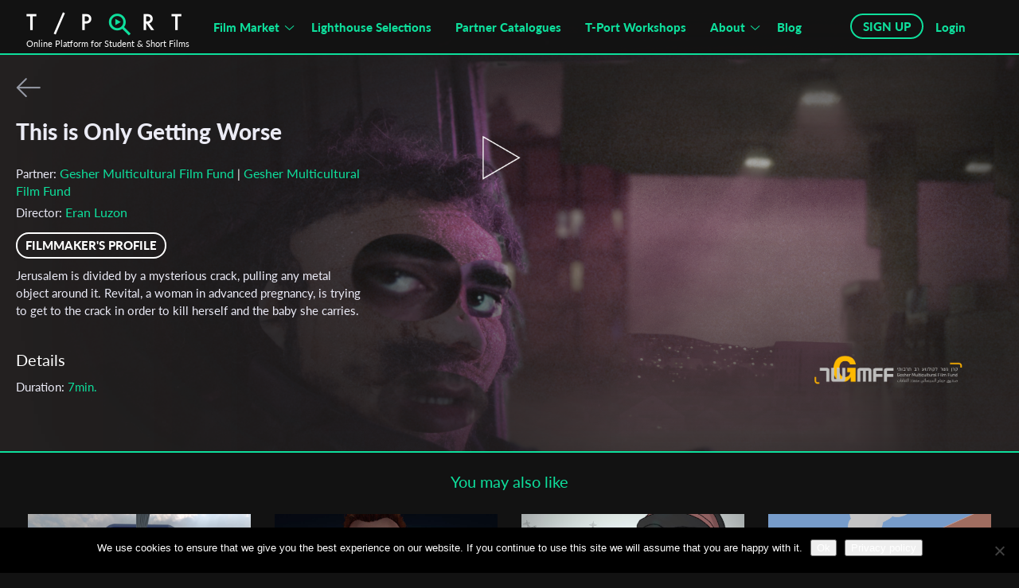

--- FILE ---
content_type: text/html; charset=UTF-8
request_url: https://tportmarket.com/films/this-is-only-getting-worse/
body_size: 24262
content:
  <!doctype html>
<html xmlns="http://www.w3.org/1999/xhtml" lang="en-US" xmlns:og="http://opengraphprotocol.org/schema/" xmlns:fb="http://www.facebook.com/2008/fbml"><head profile="http://gmpg.org/xfn/11">
    <meta http-equiv="X-UA-Compatible" content="IE=edge">
    <meta http-equiv="Content-Type" content="text/html; charset=UTF-8" />
    <link rel="icon" type="image/png" href="https://tportmarket.com/wp-content/themes/simon-wp-framework-child/images/favicon_green.png">
    <title>This is Only Getting Worse - T-Port</title>
    <meta name="viewport" content="width=device-width, initial-scale=1.0, maximum-scale=1.0, user-scalable=no">
    <meta name="viewport" content="width=device-width, minimum-scale=1.0, maximum-scale=1.0, user-scalable=no">
    <meta name="description" content="Got a short to upload? Professionals on T-Port can view your film online and contact you directly."/>
    <meta property="og:type" content="article" />
    <meta property="og:title" content="This is Only Getting Worse" />
    <meta property="og:description" content="Got a short to upload? Professionals on T-Port can view your film online and contact you directly." />
    <meta property="og:url" content="https://tportmarket.com/films/this-is-only-getting-worse/" />   
    <meta property="og:image" content="https://tportmarket.com/wp-content/uploads/2022/02/2-1-300x300.jpg" />
    <meta property="og:site_name" content="Tportmarket" />
	<meta name="facebook-domain-verification" content="ybvjn5dhd7nk5tfgcklugkessvroa0" />
    <link href="https://tportmarket.com/wp-content/themes/simon-wp-framework-child/css/bootstrap.min.css" rel="stylesheet" type="text/css">
    <link href="https://tportmarket.com/wp-content/themes/simon-wp-framework-child/css/owl.carousel.min.css" rel="stylesheet" type="text/css">
    <link href="https://tportmarket.com/wp-content/themes/simon-wp-framework-child/css/font-awesome.min.css" rel="stylesheet" type="text/css">
    
    <link rel="preconnect" href="https://fonts.googleapis.com">
    <link rel="preconnect" href="https://fonts.gstatic.com" crossorigin>
    <link rel="preconnect" href="https://fonts.gstatic.com">
    <link href="https://fonts.googleapis.com/css2?family=Bebas+Neue&family=Lato:ital,wght@0,100;0,300;0,400;0,700;0,900;1,100;1,300;1,400;1,700;1,900&family=Open+Sans:ital,wght@0,300;0,400;0,600;0,700;0,800;1,300;1,400;1,600;1,700;1,800&display=swap"
    rel="stylesheet">
    <link rel="stylesheet" href="https://tportmarket.com/wp-content/themes/simon-wp-framework-child/css/owl.theme.default.min.css">
    <link rel="stylesheet" type="text/css" href="https://tportmarket.com/wp-content/themes/simon-wp-framework-child/slick-slider/slick/slick.css">
    <link rel="stylesheet" type="text/css" href="https://tportmarket.com/wp-content/themes/simon-wp-framework-child/slick-slider/slick/slick-theme.css">
    
    <link rel="stylesheet" href="https://tportmarket.com/wp-content/themes/simon-wp-framework-child/css/style.css">
    <link rel="stylesheet" href="https://tportmarket.com/wp-content/themes/simon-wp-framework-child/css/jquery-ui.css">
    <link rel="stylesheet" href="https://cdnjs.cloudflare.com/ajax/libs/font-awesome/5.15.3/css/all.min.css">
    
    <style>

span.select2.select2-container.select2-container--default{
-webkit-transition: none !important;
-moz-transition: none !important;
-ms-transition: none !important;
-o-transition: none !important;
transition: none !important;
}
  </style>
	<!-- Global site tag (gtag.js) - Google Analytics -->
<script async src="https://www.googletagmanager.com/gtag/js?id=UA-106131730-1"></script>
<script>
  window.dataLayer = window.dataLayer || [];
  function gtag(){dataLayer.push(arguments);}
  gtag('js', new Date());

  gtag('config', 'UA-106131730-1');
</script>





<!-- <script src="/js/jquery.js"></script> -->
<!-- <script src="https://code.jquery.com/jquery-3.4.1.min.js"></script> -->
<!-- <script
  src="https://code.jquery.com/jquery-3.4.1.min.js"
  integrity="sha256-CSXorXvZcTkaix6Yvo6HppcZGetbYMGWSFlBw8HfCJo="
  crossorigin="anonymous"></script> -->
  <script
  src="https://ajax.googleapis.com/ajax/libs/jquery/3.4.1/jquery.min.js"
  integrity="sha256-CSXorXvZcTkaix6Yvo6HppcZGetbYMGWSFlBw8HfCJo="
  crossorigin="anonymous" type="text/javascript"></script>
  
<script type="text/javascript" src="https://tportmarket.com/wp-content/themes/simon-wp-framework-child/js/jquery.tablesorter.js"></script>
<script type="text/javascript" src="https://tportmarket.com/wp-content/themes/simon-wp-framework-child/js/jquery.flexslider.js"></script>
<script type="text/javascript" src="https://tportmarket.com/wp-content/themes/simon-wp-framework-child/js/jquery.table2excel.js"></script>
<script type="text/javascript" src="https://code.jquery.com/ui/1.12.1/jquery-ui.js"></script>
<script type="application/javascript">
  $( function() {
   $( "#tabs" ).tabs();
  });
  </script>
     


<script src="https://www.google.com/recaptcha/api.js?render=6LfCdtwrAAAAABLtKpCVL64iRtcf6CFKpyBRxObu"></script>
<script type="application/javascript">

//$('.nice-select.small .current').html('All');
$(document).ready(function(){ 
   /*$('body').on('click',".slick-next",function(){
   $('.slick-slide').removeClass("mynext-slick");
   $(".slick-current.slick-active").addClass("mynext-slick");
    });*/

  /** show more video */
$('body').on('click',".show_more",function(){


        
});
 
/* end of code*/


 
/* end of code*/
   $('body').on('click',".slick-prev",function(){
    $('.slick-slide').removeClass("mynext-slick");
    $(".slick-current.slick-active").addClass("mynext-slick");
    
    $('.slick-slide').removeClass("newmyprevslide");
    //$('.slick-current').prev('.slick-slide').addClass("newmyprevslide");
                setTimeout(function(){ $('.slick-current').prev('.slick-slide').addClass("newmyprevslide"); }, 200);
    
    $('.slick-slide').removeClass("newmynextslide");
    //$('.slick-current').next('.slick-slide').addClass("newmynextslide");
                setTimeout(function(){ $('.slick-current').next('.slick-slide').addClass("newmynextslide"); }, 200);
   });
   
   $('body').on('click',".slick-next",function(){
    $('.slick-slide').removeClass("newmyprevslide");
    //$('.slick-current').prev('.slick-slide').addClass("newmyprevslide");
            setTimeout(function(){ $('.slick-current').prev('.slick-slide').addClass("newmyprevslide"); }, 200);
    
    $('.slick-slide').removeClass("newmynextslide");
    //$('.slick-current').next('.slick-slide').addClass("newmynextslide");
            setTimeout(function(){ $('.slick-current').next('.slick-slide').addClass("newmynextslide"); }, 200);
   });
   
    $(".front-login nav a").attr("href", "#");
    $('.front-login nav a[title="Not a member? Sign up"]').addClass('front-registration');
    $('.front-login nav a[title="Forget your password?"]').addClass('front-lost-pass');
    $(".front-registration").click(function(){
    $('#regPopup').css('height',$(document).innerHeight());
    $("#loginPopup").fadeOut('slow');
         $("#regPopup").fadeIn('slow');
                 
    });
     $(".front-lost-pass").click(function(){
    $("#loginPopup").fadeOut('slow');
         $("#lost-pass").fadeIn('slow');
                 
    });
  
  $(".change_password").click(function(){
    $("#logout").fadeOut('slow');
         $("#lost-pass").fadeIn('slow');    
    });
  
   
    $("#openFilters").click(function(){
        $("#browse_by_new").removeClass("browse_by_new_small");
        $("#browse_by_new").addClass("browse_by_new_more");
        $("#search_text").addClass("enterintro");
        $("#search_text").removeClass("intro");
        $("#moreFilters").slideToggle();
    $("#TopFilterBtn").slideToggle();
    $("#GenreFilter").slideToggle();
    });
  
  $("#closeFilters").click(function(){
    $("#browse_by_new").removeClass("browse_by_new_more");
    $("#browse_by_new").addClass("browse_by_new_small");
                $("#search_text").addClass("intro");
                $("#search_text").removeClass("enterintro");
    $("#moreFilters").slideToggle();
    $("#GenreFilter").slideToggle();
    $("#TopFilterBtn").slideToggle();
    });
  
  $(".regBtn").click(function(){
    $("#regPopup").fadeIn('slow');
    //jQuery( 'body' ).addClass( 'stop-scrolling' );
    });
  $("#closePopup1").click(function(){
    $("#regPopup").fadeOut('slow');
    jQuery( 'body' ).removeClass( 'stop-scrolling' );
    });
  
  $("#professional").click(function(){
    $(".regOptions").fadeOut(500);
    $(".regFormProfessional").delay(600).fadeIn('slow');
    });
  
  $("#proPopup").click(function(){
    $(".regOptions").fadeOut(500);
    $(".regFormProfessional").delay(600).fadeIn('slow');
    });
  
  
  $("#independent").click(function(){
    $(".regOptions").fadeOut(500);
    $(".regFormIndependent").delay(600).fadeIn('slow');
    });
  
        $('body').on('click',".loginBtn",function(){
      $('#loginPopup').css('height',$(document).innerHeight());
      $("#loginPopup").fadeIn('slow');
      $( 'body' ).addClass( 'stop-scrolling' );
      });
  
  
  
  $("#closePopup2").on("click", function(){
    $("#loginPopup").fadeOut('slow');
    jQuery( 'body' ).removeClass( 'stop-scrolling' );
        });
	
	$("#closePopupReg").on("click", function(){
    $("#regPopup").fadeOut('slow');
    jQuery( 'body' ).removeClass( 'stop-scrolling' );
        });
	
        $("#closePopup3").on("click", function(){
                $("#loginPopup1").fadeOut('slow');
      jQuery( 'body' ).removeClass( 'stop-scrolling' );
        });
         $("#closePopup4").on("click", function(){
                $("#lost-pass").fadeOut('slow');
       jQuery( 'body' ).removeClass( 'stop-scrolling' );
        });
    $("#closePopup5").on("click", function(){
                $("#logout").fadeOut('slow');
      jQuery( 'body' ).removeClass( 'stop-scrolling' );
        });
  $("#closePopup6").on("click", function(){
                $("#loginPopup").fadeOut('slow');
      jQuery( 'body' ).removeClass( 'stop-scrolling' );
        });
  
  
  
  $("#openTableView").click(function(){
    $("#expandView").fadeOut('slow');
    $("#tableView").fadeIn('slow');
    $("#browseBy").slideUp();
    $( "#openExpandView" ).removeClass( "active" );
    $( "#openTableView" ).addClass( "active" );
    
    });
  $("#openExpandView").click(function(){
    $("#tableView").fadeOut('slow');
    $("#expandView").fadeIn('slow');
    $("#browseBy").slideDown();
    $( "#openTableView" ).removeClass( "active" );
    $( "#openExpandView" ).addClass( "active" );
    });
  
  $("#schoolRegister").click(function(){
    $(".schoolcontact").fadeOut('slow');
        $(".schoolReg").fadeIn('slow');    
    });
  $("#schoolContact").click(function(){
    $(".schoolReg").fadeOut('slow');
        $(".schoolcontact").fadeIn('slow');    
    });
  
});

</script>
   <script type="text/javascript">
     
     jQuery(document).bind('gform_confirmation_loaded', function(){
      jQuery(window).scrollTop();
    });
  

      
  </script>
    <!-- Search forms -->
<script type="text/javascript">
    jQuery(document).ready(function(){
            jQuery("#search_text").addClass("intro");
            jQuery("#TopFilterBtn .filter-success-small").click();
            jQuery('.intro').keydown(function (e){
                if(e.keyCode == 13){
                    jQuery("#TopFilterBtn .filter-success-small").click();
                    return false;
                }
            });
        jQuery('.enterintro').keydown(function (e){
            if(e.keyCode == 13){
               jQuery("#TopFilterBtn .filter-success").click();
                return false;
            }
        });
    });

     jQuery(document).ready(function(){
        jQuery('body').on('click',".clearAll",function(){
          console.log('clear');
            var data = {
            'action': 'clearsession',
            'search_text_val': 'clear', 
            };
            jQuery('#loading').show();
            jQuery.ajax({
            url: 'https://tportmarket.com/wp-admin/admin-ajax.php',
                type: 'POST',
                data: data,
                success: function(response) {
                            window.location.href = 'https://tportmarket.com/all-films';
                         }
            });
        });
        jQuery('body').on('click',".clearinfo",function(){
          console.log('clear');
            var data = {
            'action': 'clearsession',
            'search_text_val': 'clear', 
            };
            jQuery('#loading').show();
            jQuery.ajax({
            url: 'https://tportmarket.com/wp-admin/admin-ajax.php',
                type: 'POST',
                data: data,
                success: function(response) {
                            window.location.href = 'https://tportmarket.com/school-highlights';
                         }
            });
        });
        jQuery('body').on('click',".clearAllIndi",function(){
          console.log('clear');
            var data = {
            'action': 'clearsession',
            'search_text_val': 'clear', 
            };
            jQuery('#loading').show();
            jQuery.ajax({
            url: 'https://tportmarket.com/wp-admin/admin-ajax.php',
                type: 'POST',
                data: data,
                success: function(response) {
                            window.location.href = 'https://tportmarket.com/indie-selections';
                         }
            });
        });    
             
     
     

  });
  jQuery(window).on('load',function() {
  // jQuery('#browse_by').val('data-genre');
   $(".slick-current.slick-active").addClass("mynext-slick");
  });
</script>
<script src="https://tportmarket.com/wp-content/themes/simon-wp-framework-child/slick-slider/slick/slick.js" type="text/javascript" charset="utf-8"></script>



<!--<noscript><iframe src="//www.googletagmanager.com/ns.html?id=GTM-K62S4Q"
height="0" width="0" style="display:none;visibility:hidden"></iframe></noscript>-->


	
	<!-- Google Tag Manager -->
<script>(function(w,d,s,l,i){w[l]=w[l]||[];w[l].push({'gtm.start':
new Date().getTime(),event:'gtm.js'});var f=d.getElementsByTagName(s)[0],
j=d.createElement(s),dl=l!='dataLayer'?'&l='+l:'';j.async=true;j.src=
'https://www.googletagmanager.com/gtm.js?id='+i+dl;f.parentNode.insertBefore(j,f);
})(window,document,'script','dataLayer','GTM-TZH9BXR');</script>
<!-- End Google Tag Manager -->
	
	
<meta name='robots' content='index, follow, max-image-preview:large, max-snippet:-1, max-video-preview:-1' />
	<style>img:is([sizes="auto" i], [sizes^="auto," i]) { contain-intrinsic-size: 3000px 1500px }</style>
	
	<!-- This site is optimized with the Yoast SEO plugin v26.0 - https://yoast.com/wordpress/plugins/seo/ -->
	<link rel="canonical" href="https://tportmarket.com/films/this-is-only-getting-worse/" />
	<meta property="og:locale" content="en_US" />
	<meta property="og:type" content="article" />
	<meta property="og:title" content="This is Only Getting Worse - T-Port" />
	<meta property="og:url" content="https://tportmarket.com/films/this-is-only-getting-worse/" />
	<meta property="og:site_name" content="T-Port" />
	<meta property="article:publisher" content="https://www.facebook.com/tportmarket" />
	<meta property="article:modified_time" content="2022-03-03T09:01:23+00:00" />
	<meta property="og:image" content="https://tportmarket.com/wp-content/uploads/2022/02/2-1.jpg" />
	<meta property="og:image:width" content="1920" />
	<meta property="og:image:height" content="1080" />
	<meta property="og:image:type" content="image/jpeg" />
	<meta name="twitter:card" content="summary_large_image" />
	<script type="application/ld+json" class="yoast-schema-graph">{"@context":"https://schema.org","@graph":[{"@type":"WebPage","@id":"https://tportmarket.com/films/this-is-only-getting-worse/","url":"https://tportmarket.com/films/this-is-only-getting-worse/","name":"This is Only Getting Worse - T-Port","isPartOf":{"@id":"https://tportmarket.com/#website"},"primaryImageOfPage":{"@id":"https://tportmarket.com/films/this-is-only-getting-worse/#primaryimage"},"image":{"@id":"https://tportmarket.com/films/this-is-only-getting-worse/#primaryimage"},"thumbnailUrl":"https://tportmarket.com/wp-content/uploads/2022/02/2-1.jpg","datePublished":"2022-02-23T12:32:26+00:00","dateModified":"2022-03-03T09:01:23+00:00","breadcrumb":{"@id":"https://tportmarket.com/films/this-is-only-getting-worse/#breadcrumb"},"inLanguage":"en-US","potentialAction":[{"@type":"ReadAction","target":["https://tportmarket.com/films/this-is-only-getting-worse/"]}]},{"@type":"ImageObject","inLanguage":"en-US","@id":"https://tportmarket.com/films/this-is-only-getting-worse/#primaryimage","url":"https://tportmarket.com/wp-content/uploads/2022/02/2-1.jpg","contentUrl":"https://tportmarket.com/wp-content/uploads/2022/02/2-1.jpg","width":1920,"height":1080},{"@type":"BreadcrumbList","@id":"https://tportmarket.com/films/this-is-only-getting-worse/#breadcrumb","itemListElement":[{"@type":"ListItem","position":1,"name":"Home","item":"https://tportmarket.com/"},{"@type":"ListItem","position":2,"name":"This is Only Getting Worse"}]},{"@type":"WebSite","@id":"https://tportmarket.com/#website","url":"https://tportmarket.com/","name":"T-Port","description":"Online Market for Student &amp; Short Films","publisher":{"@id":"https://tportmarket.com/#organization"},"potentialAction":[{"@type":"SearchAction","target":{"@type":"EntryPoint","urlTemplate":"https://tportmarket.com/?s={search_term_string}"},"query-input":{"@type":"PropertyValueSpecification","valueRequired":true,"valueName":"search_term_string"}}],"inLanguage":"en-US"},{"@type":"Organization","@id":"https://tportmarket.com/#organization","name":"Tport","url":"https://tportmarket.com/","logo":{"@type":"ImageObject","inLanguage":"en-US","@id":"https://tportmarket.com/#/schema/logo/image/","url":"https://tportmarket.com/wp-content/uploads/2019/04/filmographyDefualt.jpg","contentUrl":"https://tportmarket.com/wp-content/uploads/2019/04/filmographyDefualt.jpg","width":162,"height":110,"caption":"Tport"},"image":{"@id":"https://tportmarket.com/#/schema/logo/image/"},"sameAs":["https://www.facebook.com/tportmarket"]}]}</script>
	<!-- / Yoast SEO plugin. -->


<link rel='dns-prefetch' href='//www.google.com' />
<link rel="alternate" type="application/rss+xml" title="T-Port &raquo; Feed" href="https://tportmarket.com/feed/" />
<link rel="alternate" type="application/rss+xml" title="T-Port &raquo; Comments Feed" href="https://tportmarket.com/comments/feed/" />
		<!-- This site uses the Google Analytics by ExactMetrics plugin v8.8.0 - Using Analytics tracking - https://www.exactmetrics.com/ -->
		<!-- Note: ExactMetrics is not currently configured on this site. The site owner needs to authenticate with Google Analytics in the ExactMetrics settings panel. -->
					<!-- No tracking code set -->
				<!-- / Google Analytics by ExactMetrics -->
		<script type="text/javascript">
/* <![CDATA[ */
window._wpemojiSettings = {"baseUrl":"https:\/\/s.w.org\/images\/core\/emoji\/16.0.1\/72x72\/","ext":".png","svgUrl":"https:\/\/s.w.org\/images\/core\/emoji\/16.0.1\/svg\/","svgExt":".svg","source":{"concatemoji":"https:\/\/tportmarket.com\/wp-includes\/js\/wp-emoji-release.min.js"}};
/*! This file is auto-generated */
!function(s,n){var o,i,e;function c(e){try{var t={supportTests:e,timestamp:(new Date).valueOf()};sessionStorage.setItem(o,JSON.stringify(t))}catch(e){}}function p(e,t,n){e.clearRect(0,0,e.canvas.width,e.canvas.height),e.fillText(t,0,0);var t=new Uint32Array(e.getImageData(0,0,e.canvas.width,e.canvas.height).data),a=(e.clearRect(0,0,e.canvas.width,e.canvas.height),e.fillText(n,0,0),new Uint32Array(e.getImageData(0,0,e.canvas.width,e.canvas.height).data));return t.every(function(e,t){return e===a[t]})}function u(e,t){e.clearRect(0,0,e.canvas.width,e.canvas.height),e.fillText(t,0,0);for(var n=e.getImageData(16,16,1,1),a=0;a<n.data.length;a++)if(0!==n.data[a])return!1;return!0}function f(e,t,n,a){switch(t){case"flag":return n(e,"\ud83c\udff3\ufe0f\u200d\u26a7\ufe0f","\ud83c\udff3\ufe0f\u200b\u26a7\ufe0f")?!1:!n(e,"\ud83c\udde8\ud83c\uddf6","\ud83c\udde8\u200b\ud83c\uddf6")&&!n(e,"\ud83c\udff4\udb40\udc67\udb40\udc62\udb40\udc65\udb40\udc6e\udb40\udc67\udb40\udc7f","\ud83c\udff4\u200b\udb40\udc67\u200b\udb40\udc62\u200b\udb40\udc65\u200b\udb40\udc6e\u200b\udb40\udc67\u200b\udb40\udc7f");case"emoji":return!a(e,"\ud83e\udedf")}return!1}function g(e,t,n,a){var r="undefined"!=typeof WorkerGlobalScope&&self instanceof WorkerGlobalScope?new OffscreenCanvas(300,150):s.createElement("canvas"),o=r.getContext("2d",{willReadFrequently:!0}),i=(o.textBaseline="top",o.font="600 32px Arial",{});return e.forEach(function(e){i[e]=t(o,e,n,a)}),i}function t(e){var t=s.createElement("script");t.src=e,t.defer=!0,s.head.appendChild(t)}"undefined"!=typeof Promise&&(o="wpEmojiSettingsSupports",i=["flag","emoji"],n.supports={everything:!0,everythingExceptFlag:!0},e=new Promise(function(e){s.addEventListener("DOMContentLoaded",e,{once:!0})}),new Promise(function(t){var n=function(){try{var e=JSON.parse(sessionStorage.getItem(o));if("object"==typeof e&&"number"==typeof e.timestamp&&(new Date).valueOf()<e.timestamp+604800&&"object"==typeof e.supportTests)return e.supportTests}catch(e){}return null}();if(!n){if("undefined"!=typeof Worker&&"undefined"!=typeof OffscreenCanvas&&"undefined"!=typeof URL&&URL.createObjectURL&&"undefined"!=typeof Blob)try{var e="postMessage("+g.toString()+"("+[JSON.stringify(i),f.toString(),p.toString(),u.toString()].join(",")+"));",a=new Blob([e],{type:"text/javascript"}),r=new Worker(URL.createObjectURL(a),{name:"wpTestEmojiSupports"});return void(r.onmessage=function(e){c(n=e.data),r.terminate(),t(n)})}catch(e){}c(n=g(i,f,p,u))}t(n)}).then(function(e){for(var t in e)n.supports[t]=e[t],n.supports.everything=n.supports.everything&&n.supports[t],"flag"!==t&&(n.supports.everythingExceptFlag=n.supports.everythingExceptFlag&&n.supports[t]);n.supports.everythingExceptFlag=n.supports.everythingExceptFlag&&!n.supports.flag,n.DOMReady=!1,n.readyCallback=function(){n.DOMReady=!0}}).then(function(){return e}).then(function(){var e;n.supports.everything||(n.readyCallback(),(e=n.source||{}).concatemoji?t(e.concatemoji):e.wpemoji&&e.twemoji&&(t(e.twemoji),t(e.wpemoji)))}))}((window,document),window._wpemojiSettings);
/* ]]> */
</script>
<style id='wp-emoji-styles-inline-css' type='text/css'>

	img.wp-smiley, img.emoji {
		display: inline !important;
		border: none !important;
		box-shadow: none !important;
		height: 1em !important;
		width: 1em !important;
		margin: 0 0.07em !important;
		vertical-align: -0.1em !important;
		background: none !important;
		padding: 0 !important;
	}
</style>
<link rel='stylesheet' id='wp-block-library-css' href='https://tportmarket.com/wp-includes/css/dist/block-library/style.min.css' type='text/css' media='all' />
<style id='classic-theme-styles-inline-css' type='text/css'>
/*! This file is auto-generated */
.wp-block-button__link{color:#fff;background-color:#32373c;border-radius:9999px;box-shadow:none;text-decoration:none;padding:calc(.667em + 2px) calc(1.333em + 2px);font-size:1.125em}.wp-block-file__button{background:#32373c;color:#fff;text-decoration:none}
</style>
<style id='wppb-edit-profile-style-inline-css' type='text/css'>


</style>
<style id='wppb-login-style-inline-css' type='text/css'>


</style>
<style id='wppb-recover-password-style-inline-css' type='text/css'>


</style>
<style id='wppb-register-style-inline-css' type='text/css'>


</style>
<style id='global-styles-inline-css' type='text/css'>
:root{--wp--preset--aspect-ratio--square: 1;--wp--preset--aspect-ratio--4-3: 4/3;--wp--preset--aspect-ratio--3-4: 3/4;--wp--preset--aspect-ratio--3-2: 3/2;--wp--preset--aspect-ratio--2-3: 2/3;--wp--preset--aspect-ratio--16-9: 16/9;--wp--preset--aspect-ratio--9-16: 9/16;--wp--preset--color--black: #000000;--wp--preset--color--cyan-bluish-gray: #abb8c3;--wp--preset--color--white: #ffffff;--wp--preset--color--pale-pink: #f78da7;--wp--preset--color--vivid-red: #cf2e2e;--wp--preset--color--luminous-vivid-orange: #ff6900;--wp--preset--color--luminous-vivid-amber: #fcb900;--wp--preset--color--light-green-cyan: #7bdcb5;--wp--preset--color--vivid-green-cyan: #00d084;--wp--preset--color--pale-cyan-blue: #8ed1fc;--wp--preset--color--vivid-cyan-blue: #0693e3;--wp--preset--color--vivid-purple: #9b51e0;--wp--preset--gradient--vivid-cyan-blue-to-vivid-purple: linear-gradient(135deg,rgba(6,147,227,1) 0%,rgb(155,81,224) 100%);--wp--preset--gradient--light-green-cyan-to-vivid-green-cyan: linear-gradient(135deg,rgb(122,220,180) 0%,rgb(0,208,130) 100%);--wp--preset--gradient--luminous-vivid-amber-to-luminous-vivid-orange: linear-gradient(135deg,rgba(252,185,0,1) 0%,rgba(255,105,0,1) 100%);--wp--preset--gradient--luminous-vivid-orange-to-vivid-red: linear-gradient(135deg,rgba(255,105,0,1) 0%,rgb(207,46,46) 100%);--wp--preset--gradient--very-light-gray-to-cyan-bluish-gray: linear-gradient(135deg,rgb(238,238,238) 0%,rgb(169,184,195) 100%);--wp--preset--gradient--cool-to-warm-spectrum: linear-gradient(135deg,rgb(74,234,220) 0%,rgb(151,120,209) 20%,rgb(207,42,186) 40%,rgb(238,44,130) 60%,rgb(251,105,98) 80%,rgb(254,248,76) 100%);--wp--preset--gradient--blush-light-purple: linear-gradient(135deg,rgb(255,206,236) 0%,rgb(152,150,240) 100%);--wp--preset--gradient--blush-bordeaux: linear-gradient(135deg,rgb(254,205,165) 0%,rgb(254,45,45) 50%,rgb(107,0,62) 100%);--wp--preset--gradient--luminous-dusk: linear-gradient(135deg,rgb(255,203,112) 0%,rgb(199,81,192) 50%,rgb(65,88,208) 100%);--wp--preset--gradient--pale-ocean: linear-gradient(135deg,rgb(255,245,203) 0%,rgb(182,227,212) 50%,rgb(51,167,181) 100%);--wp--preset--gradient--electric-grass: linear-gradient(135deg,rgb(202,248,128) 0%,rgb(113,206,126) 100%);--wp--preset--gradient--midnight: linear-gradient(135deg,rgb(2,3,129) 0%,rgb(40,116,252) 100%);--wp--preset--font-size--small: 13px;--wp--preset--font-size--medium: 20px;--wp--preset--font-size--large: 36px;--wp--preset--font-size--x-large: 42px;--wp--preset--spacing--20: 0.44rem;--wp--preset--spacing--30: 0.67rem;--wp--preset--spacing--40: 1rem;--wp--preset--spacing--50: 1.5rem;--wp--preset--spacing--60: 2.25rem;--wp--preset--spacing--70: 3.38rem;--wp--preset--spacing--80: 5.06rem;--wp--preset--shadow--natural: 6px 6px 9px rgba(0, 0, 0, 0.2);--wp--preset--shadow--deep: 12px 12px 50px rgba(0, 0, 0, 0.4);--wp--preset--shadow--sharp: 6px 6px 0px rgba(0, 0, 0, 0.2);--wp--preset--shadow--outlined: 6px 6px 0px -3px rgba(255, 255, 255, 1), 6px 6px rgba(0, 0, 0, 1);--wp--preset--shadow--crisp: 6px 6px 0px rgba(0, 0, 0, 1);}:where(.is-layout-flex){gap: 0.5em;}:where(.is-layout-grid){gap: 0.5em;}body .is-layout-flex{display: flex;}.is-layout-flex{flex-wrap: wrap;align-items: center;}.is-layout-flex > :is(*, div){margin: 0;}body .is-layout-grid{display: grid;}.is-layout-grid > :is(*, div){margin: 0;}:where(.wp-block-columns.is-layout-flex){gap: 2em;}:where(.wp-block-columns.is-layout-grid){gap: 2em;}:where(.wp-block-post-template.is-layout-flex){gap: 1.25em;}:where(.wp-block-post-template.is-layout-grid){gap: 1.25em;}.has-black-color{color: var(--wp--preset--color--black) !important;}.has-cyan-bluish-gray-color{color: var(--wp--preset--color--cyan-bluish-gray) !important;}.has-white-color{color: var(--wp--preset--color--white) !important;}.has-pale-pink-color{color: var(--wp--preset--color--pale-pink) !important;}.has-vivid-red-color{color: var(--wp--preset--color--vivid-red) !important;}.has-luminous-vivid-orange-color{color: var(--wp--preset--color--luminous-vivid-orange) !important;}.has-luminous-vivid-amber-color{color: var(--wp--preset--color--luminous-vivid-amber) !important;}.has-light-green-cyan-color{color: var(--wp--preset--color--light-green-cyan) !important;}.has-vivid-green-cyan-color{color: var(--wp--preset--color--vivid-green-cyan) !important;}.has-pale-cyan-blue-color{color: var(--wp--preset--color--pale-cyan-blue) !important;}.has-vivid-cyan-blue-color{color: var(--wp--preset--color--vivid-cyan-blue) !important;}.has-vivid-purple-color{color: var(--wp--preset--color--vivid-purple) !important;}.has-black-background-color{background-color: var(--wp--preset--color--black) !important;}.has-cyan-bluish-gray-background-color{background-color: var(--wp--preset--color--cyan-bluish-gray) !important;}.has-white-background-color{background-color: var(--wp--preset--color--white) !important;}.has-pale-pink-background-color{background-color: var(--wp--preset--color--pale-pink) !important;}.has-vivid-red-background-color{background-color: var(--wp--preset--color--vivid-red) !important;}.has-luminous-vivid-orange-background-color{background-color: var(--wp--preset--color--luminous-vivid-orange) !important;}.has-luminous-vivid-amber-background-color{background-color: var(--wp--preset--color--luminous-vivid-amber) !important;}.has-light-green-cyan-background-color{background-color: var(--wp--preset--color--light-green-cyan) !important;}.has-vivid-green-cyan-background-color{background-color: var(--wp--preset--color--vivid-green-cyan) !important;}.has-pale-cyan-blue-background-color{background-color: var(--wp--preset--color--pale-cyan-blue) !important;}.has-vivid-cyan-blue-background-color{background-color: var(--wp--preset--color--vivid-cyan-blue) !important;}.has-vivid-purple-background-color{background-color: var(--wp--preset--color--vivid-purple) !important;}.has-black-border-color{border-color: var(--wp--preset--color--black) !important;}.has-cyan-bluish-gray-border-color{border-color: var(--wp--preset--color--cyan-bluish-gray) !important;}.has-white-border-color{border-color: var(--wp--preset--color--white) !important;}.has-pale-pink-border-color{border-color: var(--wp--preset--color--pale-pink) !important;}.has-vivid-red-border-color{border-color: var(--wp--preset--color--vivid-red) !important;}.has-luminous-vivid-orange-border-color{border-color: var(--wp--preset--color--luminous-vivid-orange) !important;}.has-luminous-vivid-amber-border-color{border-color: var(--wp--preset--color--luminous-vivid-amber) !important;}.has-light-green-cyan-border-color{border-color: var(--wp--preset--color--light-green-cyan) !important;}.has-vivid-green-cyan-border-color{border-color: var(--wp--preset--color--vivid-green-cyan) !important;}.has-pale-cyan-blue-border-color{border-color: var(--wp--preset--color--pale-cyan-blue) !important;}.has-vivid-cyan-blue-border-color{border-color: var(--wp--preset--color--vivid-cyan-blue) !important;}.has-vivid-purple-border-color{border-color: var(--wp--preset--color--vivid-purple) !important;}.has-vivid-cyan-blue-to-vivid-purple-gradient-background{background: var(--wp--preset--gradient--vivid-cyan-blue-to-vivid-purple) !important;}.has-light-green-cyan-to-vivid-green-cyan-gradient-background{background: var(--wp--preset--gradient--light-green-cyan-to-vivid-green-cyan) !important;}.has-luminous-vivid-amber-to-luminous-vivid-orange-gradient-background{background: var(--wp--preset--gradient--luminous-vivid-amber-to-luminous-vivid-orange) !important;}.has-luminous-vivid-orange-to-vivid-red-gradient-background{background: var(--wp--preset--gradient--luminous-vivid-orange-to-vivid-red) !important;}.has-very-light-gray-to-cyan-bluish-gray-gradient-background{background: var(--wp--preset--gradient--very-light-gray-to-cyan-bluish-gray) !important;}.has-cool-to-warm-spectrum-gradient-background{background: var(--wp--preset--gradient--cool-to-warm-spectrum) !important;}.has-blush-light-purple-gradient-background{background: var(--wp--preset--gradient--blush-light-purple) !important;}.has-blush-bordeaux-gradient-background{background: var(--wp--preset--gradient--blush-bordeaux) !important;}.has-luminous-dusk-gradient-background{background: var(--wp--preset--gradient--luminous-dusk) !important;}.has-pale-ocean-gradient-background{background: var(--wp--preset--gradient--pale-ocean) !important;}.has-electric-grass-gradient-background{background: var(--wp--preset--gradient--electric-grass) !important;}.has-midnight-gradient-background{background: var(--wp--preset--gradient--midnight) !important;}.has-small-font-size{font-size: var(--wp--preset--font-size--small) !important;}.has-medium-font-size{font-size: var(--wp--preset--font-size--medium) !important;}.has-large-font-size{font-size: var(--wp--preset--font-size--large) !important;}.has-x-large-font-size{font-size: var(--wp--preset--font-size--x-large) !important;}
:where(.wp-block-post-template.is-layout-flex){gap: 1.25em;}:where(.wp-block-post-template.is-layout-grid){gap: 1.25em;}
:where(.wp-block-columns.is-layout-flex){gap: 2em;}:where(.wp-block-columns.is-layout-grid){gap: 2em;}
:root :where(.wp-block-pullquote){font-size: 1.5em;line-height: 1.6;}
</style>
<link rel='stylesheet' id='cookie-notice-front-css' href='https://tportmarket.com/wp-content/plugins/cookie-notice/css/front.min.css' type='text/css' media='all' />
<link rel='stylesheet' id='woocommerce-layout-css' href='https://tportmarket.com/wp-content/plugins/woocommerce/assets/css/woocommerce-layout.css' type='text/css' media='all' />
<link rel='stylesheet' id='woocommerce-smallscreen-css' href='https://tportmarket.com/wp-content/plugins/woocommerce/assets/css/woocommerce-smallscreen.css' type='text/css' media='only screen and (max-width: 768px)' />
<link rel='stylesheet' id='woocommerce-general-css' href='https://tportmarket.com/wp-content/plugins/woocommerce/assets/css/woocommerce.css' type='text/css' media='all' />
<style id='woocommerce-inline-inline-css' type='text/css'>
.woocommerce form .form-row .required { visibility: visible; }
</style>
<link rel='stylesheet' id='hf-woocommerce-subscription-css' href='https://tportmarket.com/wp-content/plugins/xa-woocommerce-subscriptions/public/css/hf-woocommerce-subscription-public.css' type='text/css' media='all' />
<link rel='stylesheet' id='normalize-css' href='https://tportmarket.com/wp-content/themes/simon-wp-framework/inc/css/normalize.css' type='text/css' media='all' />
<link rel='stylesheet' id='style-css' href='https://tportmarket.com/wp-content/themes/simon-wp-framework-child/style.css' type='text/css' media='all' />
<link rel='stylesheet' id='to-top-css' href='https://tportmarket.com/wp-content/themes/simon-wp-framework/inc/css/to-top-jquery.css' type='text/css' media='all' />
<link rel='stylesheet' id='fancybox-css' href='https://tportmarket.com/wp-content/plugins/easy-fancybox/fancybox/1.5.4/jquery.fancybox.min.css' type='text/css' media='screen' />
<style id='fancybox-inline-css' type='text/css'>
#fancybox-content{border-color:#ffffff;}#fancybox-title,#fancybox-title-float-main{color:#fff}
</style>
<link rel='stylesheet' id='catchkathmandu-child-responsive-css' href='https://tportmarket.com/wp-content/themes/simon-wp-framework-child/css/mediaqueries.css' type='text/css' media='all' />
<link rel='stylesheet' id='wppb_stylesheet-css' href='https://tportmarket.com/wp-content/plugins/profile-builder/assets/css/style-front-end.css' type='text/css' media='all' />
<script type="text/javascript" id="cookie-notice-front-js-before">
/* <![CDATA[ */
var cnArgs = {"ajaxUrl":"https:\/\/tportmarket.com\/wp-admin\/admin-ajax.php","nonce":"f3c9154bd0","hideEffect":"fade","position":"bottom","onScroll":false,"onScrollOffset":100,"onClick":false,"cookieName":"cookie_notice_accepted","cookieTime":2592000,"cookieTimeRejected":2592000,"globalCookie":false,"redirection":false,"cache":false,"revokeCookies":false,"revokeCookiesOpt":"automatic"};
/* ]]> */
</script>
<script type="text/javascript" src="https://tportmarket.com/wp-content/plugins/cookie-notice/js/front.min.js" id="cookie-notice-front-js"></script>
<script type="text/javascript" src="https://tportmarket.com/wp-includes/js/jquery/jquery.min.js" id="jquery-core-js"></script>
<script type="text/javascript" src="https://tportmarket.com/wp-includes/js/jquery/jquery-migrate.min.js" id="jquery-migrate-js"></script>
<script type="text/javascript" src="https://tportmarket.com/wp-content/plugins/woocommerce/assets/js/jquery-blockui/jquery.blockUI.min.js" id="wc-jquery-blockui-js" defer="defer" data-wp-strategy="defer"></script>
<script type="text/javascript" id="wc-add-to-cart-js-extra">
/* <![CDATA[ */
var wc_add_to_cart_params = {"ajax_url":"\/wp-admin\/admin-ajax.php","wc_ajax_url":"\/?wc-ajax=%%endpoint%%","i18n_view_cart":"View cart","cart_url":"https:\/\/tportmarket.com\/cart\/","is_cart":"","cart_redirect_after_add":"no"};
/* ]]> */
</script>
<script type="text/javascript" src="https://tportmarket.com/wp-content/plugins/woocommerce/assets/js/frontend/add-to-cart.min.js" id="wc-add-to-cart-js" defer="defer" data-wp-strategy="defer"></script>
<script type="text/javascript" src="https://tportmarket.com/wp-content/plugins/woocommerce/assets/js/js-cookie/js.cookie.min.js" id="wc-js-cookie-js" defer="defer" data-wp-strategy="defer"></script>
<script type="text/javascript" id="woocommerce-js-extra">
/* <![CDATA[ */
var woocommerce_params = {"ajax_url":"\/wp-admin\/admin-ajax.php","wc_ajax_url":"\/?wc-ajax=%%endpoint%%","i18n_password_show":"Show password","i18n_password_hide":"Hide password"};
/* ]]> */
</script>
<script type="text/javascript" src="https://tportmarket.com/wp-content/plugins/woocommerce/assets/js/frontend/woocommerce.min.js" id="woocommerce-js" defer="defer" data-wp-strategy="defer"></script>
<script type="text/javascript" src="https://tportmarket.com/wp-content/plugins/xa-woocommerce-subscriptions/public/js/hf-woocommerce-subscription-public.js" id="hf-woocommerce-subscription-js"></script>
<script type="text/javascript" id="WCPAY_ASSETS-js-extra">
/* <![CDATA[ */
var wcpayAssets = {"url":"https:\/\/tportmarket.com\/wp-content\/plugins\/woocommerce-payments\/dist\/"};
/* ]]> */
</script>
<script type="text/javascript" src="https://tportmarket.com/wp-content/themes/simon-wp-framework/inc/js/menu.js" id="menu-js"></script>
<script type="text/javascript" src="https://tportmarket.com/wp-content/themes/simon-wp-framework/inc/js/to-top-jquery.js" id="to-top-js"></script>
<script type="text/javascript" src="https://tportmarket.com/wp-content/themes/simon-wp-framework/inc/js/fadein.js" id="fade-in-js"></script>
<script type="text/javascript" src="https://tportmarket.com/wp-content/themes/simon-wp-framework/inc/js/flowtype.js" id="flow-type-js"></script>
<script type="text/javascript" id="favorites-js-extra">
/* <![CDATA[ */
var favorites_data = {"ajaxurl":"https:\/\/tportmarket.com\/wp-admin\/admin-ajax.php","nonce":"6fb1dfa3b9","favorite":"<i class=\"movie_hrt-empty\"><\/i>","favorited":"<i class=\"movie_hrt-full\"><\/i>","includecount":"","indicate_loading":"","loading_text":"Loading","loading_image":"","loading_image_active":"","loading_image_preload":"","cache_enabled":"1","button_options":{"button_type":"custom","custom_colors":false,"box_shadow":false,"include_count":false,"default":{"background_default":false,"border_default":false,"text_default":false,"icon_default":false,"count_default":false},"active":{"background_active":false,"border_active":false,"text_active":false,"icon_active":false,"count_active":false}},"authentication_modal_content":"<p>Please login to add favorites.<\/p><p><a href=\"#\" data-favorites-modal-close>Dismiss this notice<\/a><\/p>","authentication_redirect":"","dev_mode":"","logged_in":"","user_id":"0","authentication_redirect_url":"https:\/\/tportmarket.com\/wp-login.php"};
/* ]]> */
</script>
<script type="text/javascript" src="https://tportmarket.com/wp-content/plugins/favorites/assets/js/favorites.min.js" id="favorites-js"></script>
<link rel="https://api.w.org/" href="https://tportmarket.com/wp-json/" /><link rel="EditURI" type="application/rsd+xml" title="RSD" href="https://tportmarket.com/xmlrpc.php?rsd" />
<meta name="generator" content="WordPress 6.8.3" />
<meta name="generator" content="WooCommerce 10.4.3" />
<link rel='shortlink' href='https://tportmarket.com/?p=14881' />
<link rel="alternate" title="oEmbed (JSON)" type="application/json+oembed" href="https://tportmarket.com/wp-json/oembed/1.0/embed?url=https%3A%2F%2Ftportmarket.com%2Ffilms%2Fthis-is-only-getting-worse%2F" />
<link rel="alternate" title="oEmbed (XML)" type="text/xml+oembed" href="https://tportmarket.com/wp-json/oembed/1.0/embed?url=https%3A%2F%2Ftportmarket.com%2Ffilms%2Fthis-is-only-getting-worse%2F&#038;format=xml" />
	<noscript><style>.woocommerce-product-gallery{ opacity: 1 !important; }</style></noscript>
	<style type="text/css">.recentcomments a{display:inline !important;padding:0 !important;margin:0 !important;}</style>		<style type="text/css" id="wp-custom-css">
			/*
You can add your own CSS here.

Click the help icon above to learn more.
*/
		</style>
			<!-- Facebook Pixel Code -->
	
	
<!-- sks test shortcode -->



<!-- Meta Pixel Code -->
<script>
!function(f,b,e,v,n,t,s)
{if(f.fbq)return;n=f.fbq=function(){n.callMethod?
n.callMethod.apply(n,arguments):n.queue.push(arguments)};
if(!f._fbq)f._fbq=n;n.push=n;n.loaded=!0;n.version='2.0';
n.queue=[];t=b.createElement(e);t.async=!0;
t.src=v;s=b.getElementsByTagName(e)[0];
s.parentNode.insertBefore(t,s)}(window, document,'script',
'https://connect.facebook.net/en_US/fbevents.js');
fbq('init', '234076132454925');
fbq('track', 'PageView');
</script>
<noscript><img height="1" width="1" style="display:none"
src="https://www.facebook.com/tr?id=234076132454925&ev=PageView&noscript=1"
/></noscript>
<!-- End Meta Pixel Code -->

</head>
<body class="wp-singular films-template-default single single-films postid-14881 wp-theme-simon-wp-framework wp-child-theme-simon-wp-framework-child theme-simon-wp-framework cookies-not-set woocommerce-no-js">
  <!-- Google Tag Manager (noscript) -->
<noscript><iframe src="https://www.googletagmanager.com/ns.html?id=GTM-TZH9BXR"
height="0" width="0" style="display:none;visibility:hidden"></iframe></noscript>
<!-- End Google Tag Manager (noscript) -->
       <!-- Banner start here --> 
    <!-- Nav start here -->
    <nav class="navbar navbar-default navbar-fixed-top">
      <div class="navbar-header">
        <button type="button" class="navbar-toggle collapsed" data-toggle="collapse" data-target="#navbar" aria-expanded="false" aria-controls="navbar"> <span class="sr-only">Toggle navigation</span> <span class="icon-bar"></span> <span class="icon-bar"></span> <span class="icon-bar"></span> </button>
        
        <a class="navbar-brand" href="https://tportmarket.com/">
            <img src="https://tportmarket.com/wp-content/uploads/2020/09/logo.png"/>
            <div class="subLogo">Online Platform for Student & Short Films</div>
        </a>
    </div>
      <div id="navbar" class="navbar-collapse collapse">
       <div class="menu-menu-1-container"><ul id="menu-menu-1" class="nav navbar-nav navbar-left"><li id="menu-item-29" class="menu-item menu-item-type-post_type menu-item-object-page menu-item-has-children menu-item-29"><a href="https://tportmarket.com/all-films/">Film Market</a>
<ul class="sub-menu">
	<li id="menu-item-5908" class="menu-item menu-item-type-post_type menu-item-object-page menu-item-5908"><a href="https://tportmarket.com/all-films/">Film Market</a></li>
	<li id="menu-item-5910" class="menu-item menu-item-type-post_type menu-item-object-page menu-item-5910"><a href="https://tportmarket.com/festivals-spotlight/">Festival Spotlight</a></li>
	<li id="menu-item-5911" class="menu-item menu-item-type-post_type menu-item-object-page menu-item-5911"><a href="https://tportmarket.com/partner-highlights/">Partner Highlights</a></li>
	<li id="menu-item-70573" class="menu-item menu-item-type-post_type menu-item-object-page menu-item-70573"><a href="https://tportmarket.com/t-port-films-for-free/">Stream for Free</a></li>
</ul>
</li>
<li id="menu-item-65663" class="menu-item menu-item-type-post_type menu-item-object-page menu-item-65663"><a href="https://tportmarket.com/lighthouse-selections/">Lighthouse Selections</a></li>
<li id="menu-item-5912" class="menu-item menu-item-type-post_type menu-item-object-page menu-item-5912"><a href="https://tportmarket.com/partners-catalogues/">Partner Catalogues</a></li>
<li id="menu-item-73568" class="menu-item menu-item-type-post_type menu-item-object-page menu-item-73568"><a href="https://tportmarket.com/exclusive-workshop-consultation/">T-Port Workshops</a></li>
<li id="menu-item-1671" class="menu-item menu-item-type-custom menu-item-object-custom menu-item-has-children menu-item-1671"><a href="#">About</a>
<ul class="sub-menu">
	<li id="menu-item-4252" class="menu-item menu-item-type-post_type menu-item-object-page menu-item-4252"><a href="https://tportmarket.com/about-2/">Who We Are</a></li>
	<li id="menu-item-7617" class="menu-item menu-item-type-post_type menu-item-object-page menu-item-7617"><a href="https://tportmarket.com/about-2/faq/">FAQ</a></li>
	<li id="menu-item-14805" class="menu-item menu-item-type-post_type menu-item-object-page menu-item-14805"><a href="https://tportmarket.com/vacancies/">Vacancies</a></li>
	<li id="menu-item-11147" class="menu-item menu-item-type-post_type menu-item-object-page menu-item-11147"><a href="https://tportmarket.com/our-partners/">Our Partners</a></li>
	<li id="menu-item-3369" class="menu-item menu-item-type-post_type menu-item-object-page menu-item-3369"><a href="https://tportmarket.com/advisory-board/">Advisory Board</a></li>
</ul>
</li>
<li id="menu-item-5914" class="menu-item menu-item-type-post_type menu-item-object-page current_page_parent menu-item-5914"><a href="https://tportmarket.com/blog/">Blog</a></li>
</ul></div>        <ul class="nav navbar-nav navbar-right"><li><a href="#" class="btn btn-success regBtn">SIGN UP</a></li>
          <li><a href="#" class="loginBtn">Login</a> </li></ul>          
        </ul>
      </div>
    </nav>
  
    <div id="regPopup" style="display: none;">
    <div class="topPopup"><a href="/"><img src="https://tportmarket.com/wp-content/uploads/2020/09/logo.png"/></a> 
	<div class="closePopup" id="closePopupReg"><img src="https://tportmarket.com/wp-content/themes/simon-wp-framework-child/images/closePop.jpg" width="18" height="17" alt=""/></div>
     </div>
 
  
		<div class="row regButtonsSection">
								<div class="col-lg-6 col-md-6 col-sm-6 col-xs-12">
						<h3>Filmmaker</h3>
						<div class="regButtonsSectionText">Expose your film to a network of festivals and professionals</div><br>
						<a href="/t-port-lighthouse-2" class="btn-success">Sign up</a>
					</div>
					<div class="col-lg-6 col-md-6 col-sm-6 col-xs-12">
					<h3>Industry Professional</h3>
						<div class="regButtonsSectionText">Gain access to the best shorts by the most promising talent</div><br>
						<a href="/professionals-info-page" class="btn-success">Sign up</a>
					</div>
					<div class="col-lg-12 col-md-12 col-sm-12 col-xs-12"><br><br></div>
					<div class="col-lg-6 col-md-6 col-sm-6 col-xs-12">
						<h3>Guest</h3>
						<div class="regButtonsSectionText">Click here to stream free films</div><br>
					  <a href="/t-port-films-for-free/" class="btn-success">Stream for free</a>
					</div>
					<div class="col-lg-6 col-md-6 col-sm-6 col-xs-12">
					<h3>Film schools</h3>
						<div class="regButtonsSectionText">Contact us to become a partner</div><br>
						<a href="/contact-us/" class="btn-success">Contact</a>
					</div>
					<p>Please read out our <a href="/about/faq/">FAQ</a> section to find out more.</p>
				</div>
		
		
    
    </div>
	
	
<div id="loginPopup" style="display: none;">
    <div class="topPopup">
        <a href="/"><img src="https://tportmarket.com/wp-content/uploads/2020/09/logo.png"/></a> 
        <div class="closePopup" id="closePopup2">
            <img src="https://tportmarket.com/wp-content/themes/simon-wp-framework-child/images/closePop.jpg" width="18" height="17" alt=""/>
        </div>
        <div class="closePopup" id="closePopup6" style="display: none;">
            <img src="https://tportmarket.com/wp-content/themes/simon-wp-framework-child/images/closePop.jpg" width="18" height="17" alt=""/>
        </div>
    </div>
    <div class="formContainer front-login">
        <h3>Welcome.</h3>
        <div class='gf_browser_chrome gform_wrapper gf_login_form gravity-theme' id='gform_wrapper_0'><form method='post' id='gform_0'><input type='hidden' name='login_redirect' value='/films/this-is-only-getting-worse/' /><div class='gform_body'><div id='gform_fields_login' class='gform_fields top_label'><div id="field_0_1" class="gfield gfield--type-text gfield_contains_required field_sublabel_below gfield--no-description field_description_below field_validation_below gfield_visibility_visible"  ><label class='gfield_label gform-field-label' for='input_1'>Username<span class="gfield_required"><span class="gfield_required gfield_required_text">(Required)</span></span></label><div class='ginput_container ginput_container_text'><input name='input_1' id='input_1' type='text' value='' class=''     aria-required="true" aria-invalid="false"   /></div></div><div id="field_0_2" class="gfield gfield--type-text gfield_contains_required field_sublabel_below gfield--no-description field_description_below field_validation_below gfield_visibility_visible"  ><label class='gfield_label gform-field-label' for='input_2'>Password<span class="gfield_required"><span class="gfield_required gfield_required_text">(Required)</span></span></label><div class='ginput_container ginput_container_text'><input name='input_2' id='input_2' type='password' value='' class=''     aria-required="true" aria-invalid="false"   /></div></div><div id="field_0_3" class="gfield gfield--type-remember_me field_sublabel_below gfield--no-description field_description_below hidden_label field_validation_below gfield_visibility_visible"  ><label class='gfield_label gform-field-label screen-reader-text gfield_label_before_complex' ></label><div class='ginput_container ginput_container_checkbox'><div class='gfield_checkbox' id='input_3'><div class='gchoice gchoice_3'>
						<input class='gfield-choice-input' name='input_3.1' type='checkbox'  value='1'  id='choice_3'   />
						<label for='choice_3' id='label_3'>Remember Me</label>
					</div></div></div></div></div></div>
        <div class='gform_footer top_label'> <input type='submit' id='gform_submit_button_0' class='gform_button button' onclick='gform.submission.handleButtonClick(this);' data-submission-type='submit' value='Login'  /> 
            <input type='hidden' class='gform_hidden' name='gform_submission_method' data-js='gform_submission_method_0' value='postback' />
            <input type='hidden' class='gform_hidden' name='gform_theme' data-js='gform_theme_0' id='gform_theme_0' value='' />
            <input type='hidden' class='gform_hidden' name='gform_style_settings' data-js='gform_style_settings_0' id='gform_style_settings_0' value='' />
            <input type='hidden' class='gform_hidden' name='is_submit_0' value='1' />
            <input type='hidden' class='gform_hidden' name='gform_submit' value='0' />
            
            <input type='hidden' class='gform_hidden' name='gform_currency' data-currency='EUR' value='r5VOf2F5H0UdySDFLf/BS53YOODV2TKwPExfFLCbAJz0ZfaRHLNS3m35JBcXNquWLzSToIeGZ3squ13VWZoX7xrMGaX0d0Mp4Zen/nRlSr06Tb4=' />
            <input type='hidden' class='gform_hidden' name='gform_unique_id' value='697673233a9ce' />
            <input type='hidden' class='gform_hidden' name='state_0' value='WyJbXSIsIjlkZTI0YzhmZTUzNjE4Njg4NjQwNTVlODg3YTIxY2U5Il0=' />
            <input type='hidden' autocomplete='off' class='gform_hidden' name='gform_target_page_number_0' id='gform_target_page_number_0' value='0' />
            <input type='hidden' autocomplete='off' class='gform_hidden' name='gform_source_page_number_0' id='gform_source_page_number_0' value='1' />
            <input type='hidden' name='gform_field_values' value='' />
            
        </div></form></div><nav class="gf_login_links"><a href="https://tportmarket.com/wp-login.php?action=register" title="Not a member? Sign up">Not a member? Sign up</a><br /><a href="https://tportmarket.com/my-account/lost-password/" title="Forget your password?">Forget your password?</a><br /></nav>    </div>
    </div>
  
  

  
  <div id="lost-pass" style="display: none;">
   <div class="topPopup"><a href="/"><img src="https://tportmarket.com/wp-content/uploads/2020/09/logo.png"/></a> 
    <div class="closePopup" id="closePopup4"><img src="https://tportmarket.com/wp-content/themes/simon-wp-framework-child/images/closePop.jpg" width="18" height="17" alt=""/></div> </div>
    <div class="formContainer front-login"><h3>Reset your password</h3>
   
  <form method="post">
      <p>Please enter your username or email address. You will receive a link to create a new password via email.</p>
      <p><label for="user_login">Username or E-mail:</label><p>
                <input type="text" class="input-lost-pass" name="user_login" id="user_login" value="" />
      
        <input type="hidden" name="action" value="reset" />
        <input type="submit" value="Get New Password" class="button" id="submit" />
      
  </form>
</div>
   </div>
   
      <script type="text/javascript">
    $(document).ready(function(){
    $('#regPopup').css('height',$(document).innerHeight());
    $('#loginPopup').css('height',$(document).innerHeight());
    //$('#RenewSubPopup').css('height',$(document).innerHeight());
    $('#lost-pass').css('height',$(document).innerHeight());
    });
     </script> 
                 

<style>
    div#expandView h5 { font-size:20px; color:#0edf9c; padding-left:20px; float:left; margin-top:-11px; font-family:'Lato-Regular';}
    div#expandView hr {border:1px solid #0edf9c! important;}
    div#expandView h5.greenCenter {text-align:center; padding:0; margin-top:-25px; float:none;}
        .sks-directors-container > * {display:inline-block;}
	/*.sks-directors-container p{font-size: 16px!important;}*/
    .sks-extra-directors-list {padding:0; display:inline-block;}
        .sks-extra-directors-list li {list-style:none; display:inline-block; margin:0;}
            .sks-extra-directors-list li a {cursor:pointer; color:#0edf9c;font-size: 16px; }
    .show-extra-director-info, .close-extra-director-popup {cursor:pointer;}
    .sks-preloader {width:50px; height:50px; position:relative; top:50%; left:50%; transform:translate(-50%, -50%); z-index:9999; background:url('https://tportmarket.com/wp-content/themes/simon-wp-framework-child/images/spinner-3.gif')no-repeat top center transparent; background-size:100%; border:0; outline:none;}
    
        #title, #description { display: none; font-weight: normal; -webkit-font-smoothing: antialiased }
        #title { font-size: 24px; margin: 40px auto 10px }
        #description { color: #aab4c8; font-size: 14px; margin: 15px auto }
   
</style>
<!--Contact Form-->
    

    
    
    
    <script>
        jQuery(document).ready(function(){
            $(".loginBtnFilm").click(function(){
                $('#regPopupFilm').css('height',$(document).innerHeight());
                $("#regPopupFilm").fadeIn('slow');
            });
            $(".AuthorBtnFilm").click(function(){
                $("#AuthorPopupFilm").fadeIn('slow');
            });
            $("#closePopupRegfilm").click(function(){
                $("#regPopupFilm").fadeOut('slow');
            });
            $(".openLogin").click(function(){
                $("#regPopupFilm").fadeOut('slow');
                $("#loginPopup").fadeIn('slow');
            });    
            $("#closeAuthorPopup").click(function(){
                $("#AuthorPopupFilm").fadeOut('slow');
            });
    
            $("#closePassPopup").click(function(){
                $("#freePopup").fadeOut('slow');
            });
         });
    </script>
<!--freePopup-->
<div id="freePopup" style="display: none;">
    <div class="topPopup">
        <div class="closePopup" id="closePassPopup">
            <img src="https://tportmarket.com/wp-content/themes/simon-wp-framework-child/images/closePop.jpg" width="18" height="17" alt=""/>
        </div>
    </div>
    <div class="sharePassCon"><h3>Welcome.</h3><p>Please enter your shared film password here:</p><br>
        <form method="post" action="https://tportmarket.com/films/this-is-only-getting-worse/">
            <input id="passid" name="passid" type="text">
            <input id="passSubmit" type="submit">
        </form>
    </div>
</div>
<div id="AuthorPopupFilm" style="display: none;height: 211px!important;">
    <div class="topPopup">
        <div class="closePopup" id="closeAuthorPopup">
            <img src="https://tportmarket.com/wp-content/themes/simon-wp-framework-child/images/closePop.jpg" width="18" height="17" alt=""/>
        </div>
    </div>
    <div class="sharePassCon">
        <p style="font-size: 16px;">Sorry, this film can only be accessed by registered industry professionals!<br>
    See our "<a href="/t-port-films-for-free/">Stream For Free Films"</a> instead</p><br>
    </div>
</div>
<!--regPopupFilm-->
<div id="regPopupFilm" style="display: none;">
    <div class="topPopup">
        <img src="https://tportmarket.com/wp-content/uploads/2020/09/logo.png"/>
            <div class="closePopup" id="closePopupRegfilm">
                <img src="https://tportmarket.com/wp-content/themes/simon-wp-framework-child/images/closePop.jpg" width="18" height="17" alt=""/>
            </div>
    </div>
    <div class="row regButtonsSection">            
                <div class="col-lg-12 col-md-12 col-sm-12 col-xs-12">
            <h2>Sorry, this film can only be accessed by registered industry professionals.</h2>
                Already a registered user? <a href="#" class="openLogin">Log in</a>
            <h2 class="green">How can I use T-Port?</h2>
        </div>
        <div class="col-lg-3 col-md-3 col-sm-6 col-xs-12">
            <h3>Filmmaker</h3>
            <div class="regButtonsSectionText">
                Upload your film to the online market and get an individual page to make your film seen by industry professionals            </div>
            <br>
            <a href="/t-port-lighthouse" class="btn-success font16">
                Learn more            </a>
        </div>
        <div class="col-lg-3 col-md-3 col-sm-6 col-xs-12">
            <h3>Industry Professional</h3>
            <div class="regButtonsSectionText">
                Gain access to over 1400 films made by emerging talents. Access can only be granted to professionals for distributional and promotional purposes            </div>
            <br>
            <a href="/professionals-info-page/" class="btn-success font16">Sign up</a>
        </div>
        <div class="col-lg-3 col-md-36 col-sm-6 col-xs-12">
            <h3>Guest</h3>
            <div class="regButtonsSectionText">
                Watch our Stream for Free films - no registration needed            </div>
            <br>
            <a href="/t-port-films-for-free/" class="btn-success font16">
                Stream for free            </a>
        </div>
        <div class="col-lg-3 col-md-3 col-sm-6 col-xs-12">
            <h3>Film schools/Industry insitutions</h3>
            <div class="regButtonsSectionText">
                Present your films on T-Port and become part of our network            </div>
            <br>
            <a href="/contact-us/" class="btn-success font16">
                Contact us            </a>
        </div>
    </div>
</div>
<!--School Page Sectin 1 Pic-->
<!--filmmaker profile popup-->
<div class="filmmakerContainer" style="display: none;">
   
</div>
<!--END filmmaker profile popup-->
<div class="shareContainer" style="display: none;">
        <div class="contactWindow autoHight">
        <div class="contactThumb" style="background-image: url(https://tportmarket.com/wp-content/themes/simon-wp-framework-child/images/contactPageBG_Mask.png), url(https://tportmarket.com/wp-content/uploads/2022/02/2-1-300x300.jpg);">
            <div id="sharePopupClose">
                <img src="https://tportmarket.com/wp-content/themes/simon-wp-framework-child/images/closePopTrans.png" width="17" height="17" alt=""/>
            </div>
            <h3>Share your film</h3>
        </div>
        <div class="contactInnerDetails navbar-default">   
                        Want to share your film and profile with individuals who are not members of T-Port? No problem.<br>
Simply copy the link and password below and share it for secured access to your film page.<br><br>
*Please note, to share your film you must first set up a password. Click on <a href="/manage-my-films/">this link</a>  to choose your password or <a href="/about/t-port-lighthouse-upload-guidelines/" target="_blank">click here</a> to learn more about sharing your film.<br>
                <br>
                <pre id="copy">https://tportmarket.com/films/this-is-only-getting-worse/?shareID=1935<br><br>Password:gesher_share</pre>
                <a onclick="copyEvent('copy')" class="btn-success btn">Copy</a><br>
                <script>
                    function copyEvent(id){
                        var str = document.getElementById(id);
                        window.getSelection().selectAllChildren(str);
                        document.execCommand("Copy")
                    }
                </script>
                    </div>
    </div>
</div><div class="school_page_banner movie_banner" style="background-image: url(https://tportmarket.com/wp-content/themes/simon-wp-framework-child/images/filmPageBG_Mask.png), url(https://tportmarket.com/wp-content/uploads/2022/02/2-1.jpg);">
    <div class="schools_of_films">
        
            <div class="left-side">
                                <a href="https://tportmarket.com/partners/gesher-multicultural-film-fund/" class="scools_arrow">
                    <img src="https://tportmarket.com/wp-content/themes/simon-wp-framework-child/images/school_page_prev_arrow.png"  alt="img">
                </a>
                                <div class="clearfix"></div>
                <h2>This is Only Getting Worse</h2>
                <div class="scrollInfo">
                    <div class="name_holders">
                                                    
                            <p>Partner: 
                                                                    <span> <a href='https://tportmarket.com/partners/gesher-multicultural-film-fund/'> Gesher Multicultural Film Fund</a></span>
                                <span class="whiteText">|</span> <a href="/partners/gesher-multicultural-film-fund/">Gesher Multicultural Film Fund</a></p>               

                        <div class="sks-directors-container">
                                                                                                <p>Director:
                                        <span>
                                            <a class="show-extra-director-info" data-user-id="14882">
                                                Eran Luzon                                             </a>
                                        </span><br>
                                        <a class="show-extra-director-info filmMaker" data-user-id="14882">
                                            Filmmaker's profile
                                        </a>
                                    </p>
                                                
                                                    </div>
                        <p>Jerusalem is divided by a mysterious crack, pulling any metal object around it. Revital, a woman in advanced pregnancy, is trying to get to the crack in order to kill herself and the baby she carries.</p>
                                            </div>                    <div class="name_holders name_details">
    <h3>Details</h3>
    <p>Duration: <span>7min.</span></p>
    <p>Country: <span>Israel</span></p>
    <p>Language: <span>Hebrew</span></p>
    <p>Year: <span>2020</span></p>
    <p>Genre: <span>
        Animation      </span></p>
    <p>Topic: <span>
        Action, Adventure, Adventurous Person, Animation, Army, Bureaucracy, Crisis, Death, Documentary, Environment, Experimental, Fantasy, Middle East Conflict, Motherhood, Mystery, Politics, Post apocalypse, Supernatural, Women    </span></p>
</div>         <div class="name_holders name_details">
            <h3>Cast & Crew</h3>
                                        
            <div class="sks-directors-container">
                                                            <p>Director:
                            <span>
                                <a class="show-extra-director-info" data-user-id="14882">
                                    Eran Luzon                                 </a>
                            </span>                            
                        </p>
                                    
                            </div>
                
                
                                                    <p>Production company: <span>Bezalel Academy of Arts and Design</span></p>
                                    <p>Writer: <span>Dana Petrov</span></p>
                                      <p>Cinematographer: <span>Eran Luzon</span></p>
                                      <p>Editor: <span>Eran Luzon</span></p>
                                    <p>Actors: <span>Abigail Zamir, Betsalel Borukhov, Adar Fima</span></p>
                                                    <!--<a href="#">See more →</a>-->
          </div>          
                    <div id="content" class="award_section">            
                        <div class="award">
    <div class="films_adventure">
        <div class="name_holders festiwal">
            <div class="festiwal_inr">
                                    <h3>Festivals & Awards</h3>
                                            <h4>2020</h4>
                                                            <p class="1">
                                       Utopia Film Festival Israel                                                                                  <strong class="award-icon">
                                                <img src="https://tportmarket.com/wp-content/themes/simon-wp-framework-child/images/d_arow.png" width="25" height="16" alt="Utopia Film Festival Israel">
                                                <span class="tooltip">Honorable Mention</span>
                                           </strong>                                            
                                                                           </p>                               
                                                        <h4>2021</h4>
                                                            <p class="1">
                                       Athens Animfest                                                                           </p>                               
                                                                    <p class="2">
                                       Stuttgart International Festival of Animated Film (ITFS)                                                                           </p>                               
                                                                    <p class="3">
                                       Tel Aviv International Student Film Festival (TISFF)                                                                           </p>                               
                                                                    <p class="4">
                                       Neum Animation Film Festival                                                                           </p>                               
                                                                    <p class="5">
                                       ANIMAKOM                                                                           </p>                               
                                                                    <p class="6">
                                       INSOMNIA – International Animation Open-air Film Festival                                                                           </p>                               
                                                                    <p class="7">
                                       Indie – AniFest South Korea                                                                           </p>                               
                                                                    <p class="8">
                                       Festival of Animation Berlin (FAB)                                                                           </p>                               
                                                                    <p class="9">
                                       FROSTBITE International Indie Fest                                                                           </p>                               
                                                                    <p class="10">
                                       Flipbook Film Festival                                                                           </p>                               
                                                                    <p class="11">
                                       ANIMART Festival                                                                           </p>                               
                                                                    <p class="13">
                                       Warsaw Animation Festival                                                                                  <strong class="award-icon">
                                                <img src="https://tportmarket.com/wp-content/themes/simon-wp-framework-child/images/d_arow.png" width="25" height="16" alt="Warsaw Animation Festival">
                                                <span class="tooltip">Honorable Mention</span>
                                           </strong>                                            
                                                                           </p>                               
                                                                    <p class="14">
                                       Stoptrik Film Festival                                                                                  <strong class="award-icon">
                                                <img src="https://tportmarket.com/wp-content/themes/simon-wp-framework-child/images/d_arow.png" width="25" height="16" alt="Stoptrik Film Festival">
                                                <span class="tooltip">Special Mention</span>
                                           </strong>                                            
                                                                           </p>                               
                                                                    <p class="16">
                                       London Film &amp; Television Festival                                                                           </p>                               
                                                                    <p class="17">
                                       SciFi Film Festival Australia                                                                           </p>                               
                                                                    <p class="19">
                                       Bastalavista International Genre Film Festival                                                                           </p>                               
                                                                    <p class="20">
                                       BITBANG                                                                           </p>                               
                                                                    <p class="21">
                                       TOHorror Fantastic Film Fest                                                                           </p>                               
                                                                    <p class="22">
                                       Tbilisi International Student Film Festival                                                                           </p>                               
                                                                    <p class="23">
                                       Athens Marathon Film Festival                                                                           </p>                               
                                                                    <p class="24">
                                       Animae Caribe International Animation &amp; Digital Media Festival                                                                           </p>                               
                                                                    <p class="25">
                                       CINEMA OF NATIONS                                                                           </p>                               
                                                                    <p class="26">
                                       Kinoproba International Film School Festival                                                                           </p>                               
                                                                    <p class="27">
                                       Ulsan International Film Festival                                                                           </p>                               
                                                                    <p class="28">
                                       Motus Imago                                                                           </p>                               
                                                                    <p class="29">
                                       Animax Skopje Fest                                                                           </p>                               
                                            </div>
        </div>
    </div>                          
</div>                    </div>          
                </div>
            </div>
                        
            
            <div class="right-side sks-single-film-page-logos">
                
                                                                                                        <div class="sks-single-film-page-logo">
                            <a href="https://tportmarket.com/partners/gesher-multicultural-film-fund/">
                                                                    <img src="https://tportmarket.com/wp-content/uploads/2020/01/Logo-gesher-final-01-2-e1578485724939.png" alt="logo">
                                                            </a>
                                                                    </div>
                                
            </div>
        
    </div>

    
    
    
        <div class="video_play_btn">
        <a href="#" class="loginBtnFilm">
            <img src="https://tportmarket.com/wp-content/themes/simon-wp-framework-child/images/play_btn.png" width="69" height="80">
        </a>
    </div>
  </div>
<div class="clearfix"></div>

<div id="content">

    <div class="full_expand_table_view">

        <p id="loading">

            <img src="https://tportmarket.com/wp-content/themes/simon-wp-framework-child/images/loading.gif" alt="Loading">

        </p>

        <div id="expandView">

            <h5 class="greenCenter">You may also like</h5>        

            <div class="films_adventure setrow-1">

                <div class="container-fluid film_adventure_row">

                    <div class="row testWrapper">

                        
                                <div class="col-lg-3 col-md-3 col-sm-6 col-xs-12 sorting-grid" data-goto="1" data-genre="" data-year="2019" data-duration="14" data-title="From_My_Desert" data-country="Array" data-school="This_is_Only_Getting_Worse">

                                    <div class="film_adventure_widget">
										
                                        <div class="film_adventure_pic" style="background-image: url('https://tportmarket.com/wp-content/uploads/2020/11/still-2_from-my-desert.jpg');">

                                            <div class="overlay">

                                                <div class="film_adventure_caption">

                                                    <div class="col-lg-10 col-md-10 col-md-10 col-xs-12">

                                                        <h4>From My Desert</h4>

                                                        <p>14 min. | 2019</p>

                                                    </div>

                                                    <div class="col-lg-2 col-md-2 col-md-2 col-xs-12" style="z-index: 999;">

                                                        <button class="simplefavorite-button" data-postid="9533" data-siteid="1" data-groupid="1" data-favoritecount="1" style=""><i class="movie_hrt-empty"></i></button>
                                                    </div>

                                                </div>

                                                <div class="topfilm_adventure_widget">

                                                    <div class="col-lg-10 col-md-10 col-md-10 col-xs-12"></div>

                                                </div>

                                                <a href="https://tportmarket.com/films/from-my-desert/">

                                                    <div class="film_adventure_hoverbox">

                                                        <div class="adventure_movie_pic">

                                                            <img src="https://tportmarket.com/wp-content/themes/simon-wp-framework-child/images/searchLogo2.png"  alt="img">

                                                        </div>

                                                    </div>

                                                </a>

                                            </div>

                                        </div>

                                    </div>

                                </div>

                            
                                <div class="col-lg-3 col-md-3 col-sm-6 col-xs-12 sorting-grid" data-goto="2" data-genre="" data-year="2023" data-duration="11" data-title="Kinderfilm" data-country="Array" data-school="Locarno_8211_Pardi_di_domani">

                                    <div class="film_adventure_widget">
										
                                        <div class="film_adventure_pic" style="background-image: url('https://tportmarket.com/wp-content/uploads/2023/09/Kinderfilm_1.png');">

                                            <div class="overlay">

                                                <div class="film_adventure_caption">

                                                    <div class="col-lg-10 col-md-10 col-md-10 col-xs-12">

                                                        <h4>Kinderfilm</h4>

                                                        <p>11 min. | 2023</p>

                                                    </div>

                                                    <div class="col-lg-2 col-md-2 col-md-2 col-xs-12" style="z-index: 999;">

                                                        <button class="simplefavorite-button" data-postid="64279" data-siteid="1" data-groupid="1" data-favoritecount="0" style=""><i class="movie_hrt-empty"></i></button>
                                                    </div>

                                                </div>

                                                <div class="topfilm_adventure_widget">

                                                    <div class="col-lg-10 col-md-10 col-md-10 col-xs-12"></div>

                                                </div>

                                                <a href="https://tportmarket.com/films/kinderfilm/">

                                                    <div class="film_adventure_hoverbox">

                                                        <div class="adventure_movie_pic">

                                                            <img src="https://tportmarket.com/wp-content/themes/simon-wp-framework-child/images/searchLogo2.png"  alt="img">

                                                        </div>

                                                    </div>

                                                </a>

                                            </div>

                                        </div>

                                    </div>

                                </div>

                            
                                <div class="col-lg-3 col-md-3 col-sm-6 col-xs-12 sorting-grid" data-goto="3" data-genre="" data-year="2019" data-duration="3" data-title="Zen_Question_//_Gesher_Film_Fund" data-country="Array" data-school="Private_Short_Films_from_Israel-_Clermont-Ferrand_Market_2020">

                                    <div class="film_adventure_widget">
										
                                        <div class="film_adventure_pic" style="background-image: url('https://tportmarket.com/wp-content/uploads/2020/02/Shot-009.jpg');">

                                            <div class="overlay">

                                                <div class="film_adventure_caption">

                                                    <div class="col-lg-10 col-md-10 col-md-10 col-xs-12">

                                                        <h4>Zen Question // Gesher Film Fund</h4>

                                                        <p>3 min. | 2019</p>

                                                    </div>

                                                    <div class="col-lg-2 col-md-2 col-md-2 col-xs-12" style="z-index: 999;">

                                                        <button class="simplefavorite-button" data-postid="6715" data-siteid="1" data-groupid="1" data-favoritecount="0" style=""><i class="movie_hrt-empty"></i></button>
                                                    </div>

                                                </div>

                                                <div class="topfilm_adventure_widget">

                                                    <div class="col-lg-10 col-md-10 col-md-10 col-xs-12"></div>

                                                </div>

                                                <a href="https://tportmarket.com/films/zen-question-gesher-film-fund/">

                                                    <div class="film_adventure_hoverbox">

                                                        <div class="adventure_movie_pic">

                                                            <img src="https://tportmarket.com/wp-content/themes/simon-wp-framework-child/images/searchLogo2.png"  alt="img">

                                                        </div>

                                                    </div>

                                                </a>

                                            </div>

                                        </div>

                                    </div>

                                </div>

                            
                                <div class="col-lg-3 col-md-3 col-sm-6 col-xs-12 sorting-grid" data-goto="4" data-genre="" data-year="2025" data-duration="4" data-title="Fake_News" data-country="Array" data-school="First_Steps">

                                    <div class="film_adventure_widget">
										
                                        <div class="film_adventure_pic" style="background-image: url('https://tportmarket.com/wp-content/uploads/2025/09/Flowie_IFS_still_14.png');">

                                            <div class="overlay">

                                                <div class="film_adventure_caption">

                                                    <div class="col-lg-10 col-md-10 col-md-10 col-xs-12">

                                                        <h4>Fake News</h4>

                                                        <p>4 min. | 2025</p>

                                                    </div>

                                                    <div class="col-lg-2 col-md-2 col-md-2 col-xs-12" style="z-index: 999;">

                                                        <button class="simplefavorite-button" data-postid="73389" data-siteid="1" data-groupid="1" data-favoritecount="0" style=""><i class="movie_hrt-empty"></i></button>
                                                    </div>

                                                </div>

                                                <div class="topfilm_adventure_widget">

                                                    <div class="col-lg-10 col-md-10 col-md-10 col-xs-12"></div>

                                                </div>

                                                <a href="https://tportmarket.com/films/fake-news/">

                                                    <div class="film_adventure_hoverbox">

                                                        <div class="adventure_movie_pic">

                                                            <img src="https://tportmarket.com/wp-content/themes/simon-wp-framework-child/images/searchLogo2.png"  alt="img">

                                                        </div>

                                                    </div>

                                                </a>

                                            </div>

                                        </div>

                                    </div>

                                </div>

                            
                        </div>

                    </div>

                </div>

        </div>

    </div>

</div>
<script>
$(document).ready(function(){
    $('.video_play_btn a').on('click', function(){
        let data = {
            'action': 'sks_create_analytics_play_view',
            'page_ID': 14881,
            'visitor': '3.143.218.149',
            'user-agent': 'Mozilla/5.0 (Macintosh; Intel Mac OS X 10_15_7) AppleWebKit/537.36 (KHTML, like Gecko) Chrome/131.0.0.0 Safari/537.36; ClaudeBot/1.0; +claudebot@anthropic.com)'
        }
        $.ajax({
            url: "/wp-admin/admin-ajax.php",
            type: "POST",
            data: data,
            dataType: "html",
            success: function(res){
                console.log(res);
            }
        })
    })
    //bambooPlayer.invoke('pandaPlayer2', 'doPause');
    jQuery( ".close_playerpopup" ).click( function () {
        $(".movieContainer").fadeOut('slow');
		jwplayer().stop();
        //bambooPlayer.invoke(playerDivId, 'doPause');
    });

    $("#showFilm").click(function(){
        $(".movieContainer").fadeIn('slow');
    });
    //$(".movieContainer").click(function(){
        //$(".movieContainer").fadeOut('slow');
        //bambooPlayer.invoke(playerDivId, 'doPause');
    //});

    $("#contactSchool").click(function(){
        $(".ContactContainer").fadeIn('slow');
    });

    $("#contactClose").click(function(){
        $(".ContactContainer").fadeOut('slow');
    });

    $(".openProfilePopup").click(function(){
        $(".filmmakerContainer").fadeIn('slow');
    });
    $("#filmmakerProfileClose").click(function(){
        $(".filmmakerContainer").fadeOut('slow');
    });

    $("#sharePage").click(function(){
        $(".shareContainer").fadeIn('slow');
    });
    $("#sharePopupClose").click(function(){
        $(".shareContainer").fadeOut('slow');
    });


    $("#contactAgain").click(function(){
        $("#contactedOver").fadeOut('fast');
    });
    
    /* sks get director data */
    $('.show-extra-director-info').on('click', function(){
        let directorID = $(this).data('user-id');
        $('.filmmakerContainer').css({"display":"block"});
        getDirectorData(directorID);
    })
    $('.filmmakerContainer').html('<div class="sks-preloader"> </div>');
    
    function getDirectorData(directorID){
        
        let data = {
            'action': 'sks_get_extra_director_data',
            'director_ID': directorID,
            'page_ID': 14881        }
         $.ajax({
            url: "/wp-admin/admin-ajax.php",
            type: "POST",
            data: data,
            dataType: "html",
            beforeSend: function() {                
                $('.filmmakerContainer').html('<div class="sks-preloader"> </div>');
            },
            success: function(response){
                $('body .filmmakerContainer').html(response);
                $("#tabs").tabs();
                $('#filmmakerProfileClose').on('click',function(){
                    $(this).parent().parent().css({"display":"none"});
                    $(this).parent().remove();
                })
            },
            error: function(xhr,textStatus ,errorMessage){
                console.log(xhr.errorMessage);
            }
        });
    }
});

</script>
<!-- <prev>
    </prev>-->

<!-- Footer start here -->
<!-- Telephone: <a href="tel:+49 (0) 157 57935650">+49 (0) 157 57935650</a>
Skype: <a href="amos.geva2">amos.geva2</a> -->
<footer class="panel-footer pull-left">
  <div class="col-lg-12 col-md-12 col-sm-12 col-xs-12">
    <div class="footer_logo_pic"> <a href="#"><img src="https://tportmarket.com/wp-content/themes/simon-wp-framework-child/images/footer_logo_pic.png" alt="img"></a> </div>
  </div>
  <div class="col-lg-3 col-md-3 col-sm-3 col-xs-12">
    <aside class="footer-widget">
      <p class="grey-color">Online Platform for Student & Short Films </p>
      <div class="address">
       <p>Email: <a href="mailto:info@tportmarket.com">info@tportmarket.com</a></p>
       <a href="https://www.facebook.com/tportmarket" target="_blank" rel="noopener"><img class="alignnone wp-image-1184" src="https://tportmarket.com/wp-content/uploads/2017/06/facebook.png" alt="" width="33" height="33"></a>
       <div class="subscribe-btn">
           <a class="btn-primary" style="margin-left: 15px; padding: 0 15px; width: auto;" href="#">Subscribe to newsletter</a>
       </div>
        <div id="mc_embed_shell" >
            <link href="//cdn-images.mailchimp.com/embedcode/classic-061523.css" rel="stylesheet" type="text/css">            
            <div id="mc_embed_signup">
                
            <form action="https://tportmarket.us3.list-manage.com/subscribe/post?u=07455c849fc4aca7f00aa3955&id=0e08a0320a&f_id=000e41e2f0" method="post" id="mc-embedded-subscribe-form" name="mc-embedded-subscribe-form" class="validate" target="_blank">
                <div class="close-subscribe-popup">
                    <img src="https://tportmarket.com/wp-content/themes/simon-wp-framework-child/images/closePopTrans.png" width="17" height="17" alt="">
                </div>
            <div id="mc_embed_signup_scroll"><h2>Subscribe to the T-Port newsletter</h2>
            
            <div class="mc-field-group"><label for="mce-EMAIL">Email Address <span class="asterisk">*</span></label><input type="email" name="EMAIL" class="required email" id="mce-EMAIL" required="" value=""></div><div class="mc-field-group"><label for="mce-FNAME">First Name </label><input type="text" name="FNAME" class=" text" id="mce-FNAME" value=""></div><div class="mc-field-group"><label for="mce-LNAME">Last Name </label><input type="text" name="LNAME" class=" text" id="mce-LNAME" value=""></div><div class="mc-field-group"><label for="mce-MMERGE4">Organisation </label><input type="text" name="MMERGE4" class=" text" id="mce-MMERGE4" value=""></div>
            <div id="mce-responses" class="clear">
            <div class="response" id="mce-error-response" style="display: none;"></div>
            <div class="response" id="mce-success-response" style="display: none;"></div>
            </div><div aria-hidden="true" style="position: absolute; left: -5000px;"><input type="text" name="b_07455c849fc4aca7f00aa3955_0e08a0320a" tabindex="-1" value=""></div><div class="clear"><input type="submit" name="subscribe" id="mc-embedded-subscribe" class="btn-primary" value="Subscribe"></div>
            </div>
            </form>
            </div>
            <script type="text/javascript" src="//s3.amazonaws.com/downloads.mailchimp.com/js/mc-validate.js"></script><script type="text/javascript">(function($) {window.fnames = new Array(); window.ftypes = new Array();fnames[0]='EMAIL';ftypes[0]='email';fnames[1]='FNAME';ftypes[1]='text';fnames[2]='LNAME';ftypes[2]='text';fnames[4]='MMERGE4';ftypes[4]='text';fnames[3]='MMERGE3';ftypes[3]='text';fnames[5]='MMERGE5';ftypes[5]='url';fnames[6]='MMERGE6';ftypes[6]='text';fnames[7]='MMERGE7';ftypes[7]='text';}(jQuery));var $mcj = jQuery.noConflict(true);</script>
        </div>
        <script>
            $('.subscribe-btn > a').on('click', function(e){
                e.preventDefault();
                $('#mc_embed_signup').addClass('active');
            })
            $('.close-subscribe-popup').on('click', function(){
                $('#mc_embed_signup').removeClass('active');
            })
        </script>
      </div>
    </aside>
  </div>
  <div class="col-lg-1 col-md-1 col-sm-1 col-xs-12">
    <aside class="footer-widget">
      <h3>Site Map</h3>
     <ul>
        <li><a href="/all-films/">Films</a></li>
        <li><a href="/partners/">Partners</a></li>
        <li><a href="/about/">About</a></li>
        <li><a href="/imprint/">Imprint</a></li>
        <li></li>      </ul>
    </aside>
  </div>
  <div class="col-lg-7 col-md-7 col-sm-7 col-xs-12">
    <aside class="footer-widget">      
      <div class="footer-partners">
        <ul>
            <li>
                <h3>Co-funded by</h3>
                <a href="https://english.tau.ac.il/" target="_blank">
                    <img src="https://tportmarket.com/wp-content/themes/simon-wp-framework-child/images/footer-logos/europ.png" alt="img">
                </a>
            </li>
            <li>
                <h3>Founded by</h3>
                <a href="http://gesherfilmfund.org.il" target="_blank">
                    <img src="https://tportmarket.com/wp-content/themes/simon-wp-framework-child/images/footer-logos/gesher.png" alt="img">
                </a>
            </li>
                        
        </ul>
      </div>
    </aside>
  </div>

	
  </footer>
<script type="speculationrules">
{"prefetch":[{"source":"document","where":{"and":[{"href_matches":"\/*"},{"not":{"href_matches":["\/wp-*.php","\/wp-admin\/*","\/wp-content\/uploads\/*","\/wp-content\/*","\/wp-content\/plugins\/*","\/wp-content\/themes\/simon-wp-framework-child\/*","\/wp-content\/themes\/simon-wp-framework\/*","\/*\\?(.+)"]}},{"not":{"selector_matches":"a[rel~=\"nofollow\"]"}},{"not":{"selector_matches":".no-prefetch, .no-prefetch a"}}]},"eagerness":"conservative"}]}
</script>
<style type="text/css"> 
         /* Hide reCAPTCHA V3 badge */
        .grecaptcha-badge {
        
            visibility: hidden !important;
        
        }
    </style>		<div class='asp_hidden_data' id="asp_hidden_data" style="display: none !important;">
			<svg style="position:absolute" height="0" width="0">
				<filter id="aspblur">
					<feGaussianBlur in="SourceGraphic" stdDeviation="4"/>
				</filter>
			</svg>
			<svg style="position:absolute" height="0" width="0">
				<filter id="no_aspblur"></filter>
			</svg>
		</div>
			<script type='text/javascript'>
		(function () {
			var c = document.body.className;
			c = c.replace(/woocommerce-no-js/, 'woocommerce-js');
			document.body.className = c;
		})();
	</script>
	<link rel='stylesheet' id='wc-blocks-style-css' href='https://tportmarket.com/wp-content/plugins/woocommerce/assets/client/blocks/wc-blocks.css' type='text/css' media='all' />
<link rel='stylesheet' id='gform_basic-css' href='https://tportmarket.com/wp-content/plugins/gravityforms/assets/css/dist/basic.min.css' type='text/css' media='all' />
<link rel='stylesheet' id='gform_theme_components-css' href='https://tportmarket.com/wp-content/plugins/gravityforms/assets/css/dist/theme-components.min.css' type='text/css' media='all' />
<link rel='stylesheet' id='gform_theme-css' href='https://tportmarket.com/wp-content/plugins/gravityforms/assets/css/dist/theme.min.css' type='text/css' media='all' />
<script type="text/javascript" src="https://tportmarket.com/wp-includes/js/comment-reply.min.js" id="comment-reply-js" async="async" data-wp-strategy="async"></script>
<script type="text/javascript" src="https://tportmarket.com/wp-content/plugins/easy-fancybox/vendor/purify.min.js" id="fancybox-purify-js"></script>
<script type="text/javascript" id="jquery-fancybox-js-extra">
/* <![CDATA[ */
var efb_i18n = {"close":"Close","next":"Next","prev":"Previous","startSlideshow":"Start slideshow","toggleSize":"Toggle size"};
/* ]]> */
</script>
<script type="text/javascript" src="https://tportmarket.com/wp-content/plugins/easy-fancybox/fancybox/1.5.4/jquery.fancybox.min.js" id="jquery-fancybox-js"></script>
<script type="text/javascript" id="jquery-fancybox-js-after">
/* <![CDATA[ */
var fb_timeout, fb_opts={'autoScale':true,'showCloseButton':true,'width':560,'height':340,'margin':20,'pixelRatio':'false','padding':10,'centerOnScroll':false,'enableEscapeButton':true,'speedIn':300,'speedOut':300,'overlayShow':true,'hideOnOverlayClick':true,'overlayColor':'#000','overlayOpacity':0.6,'minViewportWidth':320,'minVpHeight':320,'disableCoreLightbox':'true','enableBlockControls':'true','fancybox_openBlockControls':'true' };
if(typeof easy_fancybox_handler==='undefined'){
var easy_fancybox_handler=function(){
jQuery([".nolightbox","a.wp-block-file__button","a.pin-it-button","a[href*='pinterest.com\/pin\/create']","a[href*='facebook.com\/share']","a[href*='twitter.com\/share']"].join(',')).addClass('nofancybox');
jQuery('a.fancybox-close').on('click',function(e){e.preventDefault();jQuery.fancybox.close()});
/* YouTube */
jQuery('a[href*="youtu.be/" i],area[href*="youtu.be/" i],a[href*="youtube.com/" i],area[href*="youtube.com/" i]' ).filter(function(){return this.href.match(/\/(?:youtu\.be|watch\?|embed\/)/);}).not('.nofancybox,li.nofancybox>a').addClass('fancybox-youtube');
jQuery('a.fancybox-youtube,area.fancybox-youtube,.fancybox-youtube>a').each(function(){jQuery(this).fancybox(jQuery.extend(true,{},fb_opts,{'type':'iframe','width':882,'height':495,'padding':0,'keepRatio':1,'aspectRatio':1,'titleShow':true,'titlePosition':'float','titleFromAlt':true,'onStart':function(a,i,o){var splitOn=a[i].href.indexOf("?");var urlParms=(splitOn>-1)?a[i].href.substring(splitOn):"";o.allowfullscreen=(urlParms.indexOf("fs=0")>-1)?false:true;o.href=a[i].href.replace(/https?:\/\/(?:www\.)?youtu(?:\.be\/([^\?]+)\??|be\.com\/watch\?(.*(?=v=))v=([^&]+))(.*)/gi,"https://www.youtube.com/embed/$1$3?$2$4&autoplay=1");}}))});
/* Vimeo */
jQuery('a[href*="vimeo.com/" i],area[href*="vimeo.com/" i]' ).filter(function(){return this.href.match(/\/(?:[0-9]+|video\/)/);}).not('.nofancybox,li.nofancybox>a').addClass('fancybox-vimeo');
jQuery('a.fancybox-vimeo,area.fancybox-vimeo,.fancybox-vimeo>a').each(function(){jQuery(this).fancybox(jQuery.extend(true,{},fb_opts,{'type':'iframe','width':882,'height':495,'padding':0,'keepRatio':1,'aspectRatio':1,'titleShow':true,'titlePosition':'float','titleFromAlt':true,'onStart':function(a,i,o){var splitOn=a[i].href.indexOf("?");var urlParms=(splitOn>-1)?a[i].href.substring(splitOn):"";o.allowfullscreen=(urlParms.indexOf("fullscreen=0")>-1)?false:true;o.href=a[i].href.replace(/https?:\/\/(?:www\.)?vimeo\.com\/([0-9]+)\??(.*)/gi,"https://player.vimeo.com/video/$1?$2&autoplay=1");}}))});
};};
jQuery(easy_fancybox_handler);jQuery(document).on('post-load',easy_fancybox_handler);
/* ]]> */
</script>
<script type="text/javascript" src="https://tportmarket.com/wp-content/plugins/easy-fancybox/vendor/jquery.mousewheel.min.js" id="jquery-mousewheel-js"></script>
<script type="text/javascript" src="https://tportmarket.com/wp-content/plugins/woocommerce/assets/js/sourcebuster/sourcebuster.min.js" id="sourcebuster-js-js"></script>
<script type="text/javascript" id="wc-order-attribution-js-extra">
/* <![CDATA[ */
var wc_order_attribution = {"params":{"lifetime":1.0e-5,"session":30,"base64":false,"ajaxurl":"https:\/\/tportmarket.com\/wp-admin\/admin-ajax.php","prefix":"wc_order_attribution_","allowTracking":true},"fields":{"source_type":"current.typ","referrer":"current_add.rf","utm_campaign":"current.cmp","utm_source":"current.src","utm_medium":"current.mdm","utm_content":"current.cnt","utm_id":"current.id","utm_term":"current.trm","utm_source_platform":"current.plt","utm_creative_format":"current.fmt","utm_marketing_tactic":"current.tct","session_entry":"current_add.ep","session_start_time":"current_add.fd","session_pages":"session.pgs","session_count":"udata.vst","user_agent":"udata.uag"}};
/* ]]> */
</script>
<script type="text/javascript" src="https://tportmarket.com/wp-content/plugins/woocommerce/assets/js/frontend/order-attribution.min.js" id="wc-order-attribution-js"></script>
<script type="text/javascript" id="gforms_recaptcha_recaptcha-js-extra">
/* <![CDATA[ */
var gforms_recaptcha_recaptcha_strings = {"nonce":"d1353522e4","disconnect":"Disconnecting","change_connection_type":"Resetting","spinner":"https:\/\/tportmarket.com\/wp-content\/plugins\/gravityforms\/images\/spinner.svg","connection_type":"classic","disable_badge":"","change_connection_type_title":"Change Connection Type","change_connection_type_message":"Changing the connection type will delete your current settings.  Do you want to proceed?","disconnect_title":"Disconnect","disconnect_message":"Disconnecting from reCAPTCHA will delete your current settings.  Do you want to proceed?","site_key":"6Lf2ytgrAAAAAFDAuZmFEvPwQ31F9G4ETEt-lEf4"};
/* ]]> */
</script>
<script type="text/javascript" src="https://www.google.com/recaptcha/api.js?render=6Lf2ytgrAAAAAFDAuZmFEvPwQ31F9G4ETEt-lEf4" id="gforms_recaptcha_recaptcha-js" defer="defer" data-wp-strategy="defer"></script>
<script type="text/javascript" src="https://tportmarket.com/wp-content/plugins/gravityformsrecaptcha/js/frontend.min.js" id="gforms_recaptcha_frontend-js" defer="defer" data-wp-strategy="defer"></script>
<script type="text/javascript" src="https://tportmarket.com/wp-includes/js/dist/dom-ready.min.js" id="wp-dom-ready-js"></script>
<script type="text/javascript" src="https://tportmarket.com/wp-includes/js/dist/hooks.min.js" id="wp-hooks-js"></script>
<script type="text/javascript" src="https://tportmarket.com/wp-includes/js/dist/i18n.min.js" id="wp-i18n-js"></script>
<script type="text/javascript" id="wp-i18n-js-after">
/* <![CDATA[ */
wp.i18n.setLocaleData( { 'text direction\u0004ltr': [ 'ltr' ] } );
/* ]]> */
</script>
<script type="text/javascript" src="https://tportmarket.com/wp-includes/js/dist/a11y.min.js" id="wp-a11y-js"></script>
<script type="text/javascript" defer='defer' src="https://tportmarket.com/wp-content/plugins/gravityforms/js/jquery.json.min.js" id="gform_json-js"></script>
<script type="text/javascript" id="gform_gravityforms-js-extra">
/* <![CDATA[ */
var gform_i18n = {"datepicker":{"days":{"monday":"Mo","tuesday":"Tu","wednesday":"We","thursday":"Th","friday":"Fr","saturday":"Sa","sunday":"Su"},"months":{"january":"January","february":"February","march":"March","april":"April","may":"May","june":"June","july":"July","august":"August","september":"September","october":"October","november":"November","december":"December"},"firstDay":0,"iconText":"Select date"}};
var gf_legacy_multi = [];
var gform_gravityforms = {"strings":{"invalid_file_extension":"This type of file is not allowed. Must be one of the following:","delete_file":"Delete this file","in_progress":"in progress","file_exceeds_limit":"File exceeds size limit","illegal_extension":"This type of file is not allowed.","max_reached":"Maximum number of files reached","unknown_error":"There was a problem while saving the file on the server","currently_uploading":"Please wait for the uploading to complete","cancel":"Cancel","cancel_upload":"Cancel this upload","cancelled":"Cancelled","error":"Error","message":"Message"},"vars":{"images_url":"https:\/\/tportmarket.com\/wp-content\/plugins\/gravityforms\/images"}};
var gf_global = {"gf_currency_config":{"name":"Euro","symbol_left":"","symbol_right":"&#8364;","symbol_padding":" ","thousand_separator":".","decimal_separator":",","decimals":2,"code":"EUR"},"base_url":"https:\/\/tportmarket.com\/wp-content\/plugins\/gravityforms","number_formats":[],"spinnerUrl":"https:\/\/tportmarket.com\/wp-content\/plugins\/gravityforms\/images\/spinner.svg","version_hash":"1a8b5619b0ced23ae1620606126bee15","strings":{"newRowAdded":"New row added.","rowRemoved":"Row removed","formSaved":"The form has been saved.  The content contains the link to return and complete the form."}};
/* ]]> */
</script>
<script type="text/javascript" defer='defer' src="https://tportmarket.com/wp-content/plugins/gravityforms/js/gravityforms.min.js" id="gform_gravityforms-js"></script>
<script type="text/javascript" defer='defer' src="https://tportmarket.com/wp-content/plugins/gravityforms/assets/js/dist/utils.min.js" id="gform_gravityforms_utils-js"></script>
<script type="text/javascript" defer='defer' src="https://tportmarket.com/wp-content/plugins/gravityforms/assets/js/dist/vendor-theme.min.js" id="gform_gravityforms_theme_vendors-js"></script>
<script type="text/javascript" id="gform_gravityforms_theme-js-extra">
/* <![CDATA[ */
var gform_theme_config = {"common":{"form":{"honeypot":{"version_hash":"1a8b5619b0ced23ae1620606126bee15"},"ajax":{"ajaxurl":"https:\/\/tportmarket.com\/wp-admin\/admin-ajax.php","ajax_submission_nonce":"56741c7397","i18n":{"step_announcement":"Step %1$s of %2$s, %3$s","unknown_error":"There was an unknown error processing your request. Please try again."}}}},"hmr_dev":"","public_path":"https:\/\/tportmarket.com\/wp-content\/plugins\/gravityforms\/assets\/js\/dist\/","config_nonce":"6c460689d5"};
/* ]]> */
</script>
<script type="text/javascript" defer='defer' src="https://tportmarket.com/wp-content/plugins/gravityforms/assets/js/dist/scripts-theme.min.js" id="gform_gravityforms_theme-js"></script>
<script defer type="text/javascript" src="https://tportmarket.com/wp-content/plugins/akismet/_inc/akismet-frontend.js" id="akismet-frontend-js"></script>

		<!-- Cookie Notice plugin v2.5.11 by Hu-manity.co https://hu-manity.co/ -->
		<div id="cookie-notice" role="dialog" class="cookie-notice-hidden cookie-revoke-hidden cn-position-bottom" aria-label="Cookie Notice" style="background-color: rgba(0,0,0,1);"><div class="cookie-notice-container" style="color: #fff"><span id="cn-notice-text" class="cn-text-container">We use cookies to ensure that we give you the best experience on our website. If you continue to use this site we will assume that you are happy with it.</span><span id="cn-notice-buttons" class="cn-buttons-container"><button id="cn-accept-cookie" data-cookie-set="accept" class="cn-set-cookie cn-button cn-button-custom button" aria-label="Ok">Ok</button><button data-link-url="https://tportmarket.com/t-port-privacy-policy/" data-link-target="_blank" id="cn-more-info" class="cn-more-info cn-button cn-button-custom button" aria-label="Privacy policy">Privacy policy</button></span><button type="button" id="cn-close-notice" data-cookie-set="accept" class="cn-close-icon" aria-label="No"></button></div>
			
		</div>
		<!-- / Cookie Notice plugin -->
<!-- Footer end here --> 
<script type="text/javascript">
    jQuery("#search_text").keyup(function(event) {
        if (event.keyCode === 13) {
    		jQuery("#filtersubtn").click();
        }
    });

</script>

<script src="https://tportmarket.com/wp-content/themes/simon-wp-framework-child/js/bootstrap.min.js" type="text/javascript"></script> 
 

<script src="https://tportmarket.com/wp-content/themes/simon-wp-framework-child/js/owl.carousel.min.js" type="text/javascript"></script>

	<script type="text/javascript">
	 jQuery(document).ready(function() {
      var owl = jQuery('#home_middle');
      owl.owlCarousel({
        margin: 10,
        loop: true,
    navigation : true,
    pagination:false,
    dots:false,

    autoPlay: true,
        responsive : {
          0: {
            items: 1,
			margin: 10
          },
          400: {
            items: 1,
			margin: 10
          },
          1200: {
             items: 4,
			margin: 10
          },
			1480: {
             items: 5,
			margin: 10
          }
        }
      })
	});
    </script> 
<script type="text/javascript">
    jQuery(document).ready(function() {
		 var owl = jQuery('#home_bottom');
      owl.owlCarousel({
        margin: 10,
        loop: true,
    navigation : true,
    pagination:false,
    dots:false,

    autoPlay: true,
        responsive : {
          0: {
            items: 3,
			margin: 10
          },
          400: {
            items: 3,
			margin: 10
          },
          1200: {
             items: 4,
			margin: 10
          },
			1480: {
             items: 5,
			margin: 10
          }
        }
      });
		
      if (navigator.userAgent.indexOf('Safari') != -1 && navigator.userAgent.indexOf('Mac') != -1 && navigator.userAgent.indexOf('Chrome') == -1) {
        // console.log('Safari on Mac detected, applying class...');
        $('body').addClass('safari-mac'); // provide a class for the safari-mac specific css to filter with
        jQuery("#acf-field_58d7ca2936058").change(function(){
              jQuery('html, body').animate({
        		scrollTop: jQuery(".acf-field-58d7ca2936058").offset().top - 70
				}, 1000);
				//return false;
		});
		jQuery("#acf-field_5bd6e6340fbf5").change(function(){
              jQuery('html, body').animate({
        		scrollTop: jQuery(".acf-field-5bd6e6340fbf5").offset().top - 70
				}, 1000);
				//return false;
		});
        //alert('safari');
    }

/*   $( ".ignorNice select" ).addClass( "ignore" );
      jQuery('select:not(.ignore)').niceSelect();  */

 $(".adventure_movie_delete").click(function(e){
        if(!confirm('Are you SURE you want to delete this film?')){
            e.preventDefault();
            return false;
        }
        //return true;
	  var postID = $(this).attr('data-id');
        var data = {
          'action': 'delete_mylist_post',
          'postID': postID,
        };  
          jQuery.ajax({
            url: 'https://tportmarket.com/wp-admin/admin-ajax.php',
            type: 'POST',
            data: data,
            success: function(response) {
              location.reload();
            }
          });
    });
		
		
    /*  $(".adventure_movie_delete").click(function(){
        var postID = $(this).attr('data-id');
        var data = {
          'action': 'delete_mylist_post',
          'postID': postID,
        };  
          jQuery.ajax({
            url: 'https://tportmarket.com/wp-admin/admin-ajax.php',
            type: 'POST',
            data: data,
            success: function(response) {
              location.reload();
            }
          });
      });*/

      

    });    
  </script>
    <script type="text/javascript">
    var _gaq = _gaq || [];
_gaq.push(['_setAccount', 'UA-106131730-1']);
// set custom variables
_gaq.push(["_setCustomVar", 1, "", "", 1]);
// track page view
_gaq.push(['_trackPageview']);
(function() {
  var ga = document.createElement('script'); ga.type = 'text/javascript'; ga.async = true;
  ga.src = ('https:' == document.location.protocol ? 'https://ssl' : 'http://www') + '.google-analytics.com/ga.js';
  var s = document.getElementsByTagName('script')[0]; s.parentNode.insertBefore(ga, s);
})();
  </script>
<!--int(14881)
-->
</body>
</html>

--- FILE ---
content_type: text/html; charset=utf-8
request_url: https://www.google.com/recaptcha/api2/anchor?ar=1&k=6LfCdtwrAAAAABLtKpCVL64iRtcf6CFKpyBRxObu&co=aHR0cHM6Ly90cG9ydG1hcmtldC5jb206NDQz&hl=en&v=PoyoqOPhxBO7pBk68S4YbpHZ&size=invisible&anchor-ms=20000&execute-ms=30000&cb=7dxrq1v9ti98
body_size: 48783
content:
<!DOCTYPE HTML><html dir="ltr" lang="en"><head><meta http-equiv="Content-Type" content="text/html; charset=UTF-8">
<meta http-equiv="X-UA-Compatible" content="IE=edge">
<title>reCAPTCHA</title>
<style type="text/css">
/* cyrillic-ext */
@font-face {
  font-family: 'Roboto';
  font-style: normal;
  font-weight: 400;
  font-stretch: 100%;
  src: url(//fonts.gstatic.com/s/roboto/v48/KFO7CnqEu92Fr1ME7kSn66aGLdTylUAMa3GUBHMdazTgWw.woff2) format('woff2');
  unicode-range: U+0460-052F, U+1C80-1C8A, U+20B4, U+2DE0-2DFF, U+A640-A69F, U+FE2E-FE2F;
}
/* cyrillic */
@font-face {
  font-family: 'Roboto';
  font-style: normal;
  font-weight: 400;
  font-stretch: 100%;
  src: url(//fonts.gstatic.com/s/roboto/v48/KFO7CnqEu92Fr1ME7kSn66aGLdTylUAMa3iUBHMdazTgWw.woff2) format('woff2');
  unicode-range: U+0301, U+0400-045F, U+0490-0491, U+04B0-04B1, U+2116;
}
/* greek-ext */
@font-face {
  font-family: 'Roboto';
  font-style: normal;
  font-weight: 400;
  font-stretch: 100%;
  src: url(//fonts.gstatic.com/s/roboto/v48/KFO7CnqEu92Fr1ME7kSn66aGLdTylUAMa3CUBHMdazTgWw.woff2) format('woff2');
  unicode-range: U+1F00-1FFF;
}
/* greek */
@font-face {
  font-family: 'Roboto';
  font-style: normal;
  font-weight: 400;
  font-stretch: 100%;
  src: url(//fonts.gstatic.com/s/roboto/v48/KFO7CnqEu92Fr1ME7kSn66aGLdTylUAMa3-UBHMdazTgWw.woff2) format('woff2');
  unicode-range: U+0370-0377, U+037A-037F, U+0384-038A, U+038C, U+038E-03A1, U+03A3-03FF;
}
/* math */
@font-face {
  font-family: 'Roboto';
  font-style: normal;
  font-weight: 400;
  font-stretch: 100%;
  src: url(//fonts.gstatic.com/s/roboto/v48/KFO7CnqEu92Fr1ME7kSn66aGLdTylUAMawCUBHMdazTgWw.woff2) format('woff2');
  unicode-range: U+0302-0303, U+0305, U+0307-0308, U+0310, U+0312, U+0315, U+031A, U+0326-0327, U+032C, U+032F-0330, U+0332-0333, U+0338, U+033A, U+0346, U+034D, U+0391-03A1, U+03A3-03A9, U+03B1-03C9, U+03D1, U+03D5-03D6, U+03F0-03F1, U+03F4-03F5, U+2016-2017, U+2034-2038, U+203C, U+2040, U+2043, U+2047, U+2050, U+2057, U+205F, U+2070-2071, U+2074-208E, U+2090-209C, U+20D0-20DC, U+20E1, U+20E5-20EF, U+2100-2112, U+2114-2115, U+2117-2121, U+2123-214F, U+2190, U+2192, U+2194-21AE, U+21B0-21E5, U+21F1-21F2, U+21F4-2211, U+2213-2214, U+2216-22FF, U+2308-230B, U+2310, U+2319, U+231C-2321, U+2336-237A, U+237C, U+2395, U+239B-23B7, U+23D0, U+23DC-23E1, U+2474-2475, U+25AF, U+25B3, U+25B7, U+25BD, U+25C1, U+25CA, U+25CC, U+25FB, U+266D-266F, U+27C0-27FF, U+2900-2AFF, U+2B0E-2B11, U+2B30-2B4C, U+2BFE, U+3030, U+FF5B, U+FF5D, U+1D400-1D7FF, U+1EE00-1EEFF;
}
/* symbols */
@font-face {
  font-family: 'Roboto';
  font-style: normal;
  font-weight: 400;
  font-stretch: 100%;
  src: url(//fonts.gstatic.com/s/roboto/v48/KFO7CnqEu92Fr1ME7kSn66aGLdTylUAMaxKUBHMdazTgWw.woff2) format('woff2');
  unicode-range: U+0001-000C, U+000E-001F, U+007F-009F, U+20DD-20E0, U+20E2-20E4, U+2150-218F, U+2190, U+2192, U+2194-2199, U+21AF, U+21E6-21F0, U+21F3, U+2218-2219, U+2299, U+22C4-22C6, U+2300-243F, U+2440-244A, U+2460-24FF, U+25A0-27BF, U+2800-28FF, U+2921-2922, U+2981, U+29BF, U+29EB, U+2B00-2BFF, U+4DC0-4DFF, U+FFF9-FFFB, U+10140-1018E, U+10190-1019C, U+101A0, U+101D0-101FD, U+102E0-102FB, U+10E60-10E7E, U+1D2C0-1D2D3, U+1D2E0-1D37F, U+1F000-1F0FF, U+1F100-1F1AD, U+1F1E6-1F1FF, U+1F30D-1F30F, U+1F315, U+1F31C, U+1F31E, U+1F320-1F32C, U+1F336, U+1F378, U+1F37D, U+1F382, U+1F393-1F39F, U+1F3A7-1F3A8, U+1F3AC-1F3AF, U+1F3C2, U+1F3C4-1F3C6, U+1F3CA-1F3CE, U+1F3D4-1F3E0, U+1F3ED, U+1F3F1-1F3F3, U+1F3F5-1F3F7, U+1F408, U+1F415, U+1F41F, U+1F426, U+1F43F, U+1F441-1F442, U+1F444, U+1F446-1F449, U+1F44C-1F44E, U+1F453, U+1F46A, U+1F47D, U+1F4A3, U+1F4B0, U+1F4B3, U+1F4B9, U+1F4BB, U+1F4BF, U+1F4C8-1F4CB, U+1F4D6, U+1F4DA, U+1F4DF, U+1F4E3-1F4E6, U+1F4EA-1F4ED, U+1F4F7, U+1F4F9-1F4FB, U+1F4FD-1F4FE, U+1F503, U+1F507-1F50B, U+1F50D, U+1F512-1F513, U+1F53E-1F54A, U+1F54F-1F5FA, U+1F610, U+1F650-1F67F, U+1F687, U+1F68D, U+1F691, U+1F694, U+1F698, U+1F6AD, U+1F6B2, U+1F6B9-1F6BA, U+1F6BC, U+1F6C6-1F6CF, U+1F6D3-1F6D7, U+1F6E0-1F6EA, U+1F6F0-1F6F3, U+1F6F7-1F6FC, U+1F700-1F7FF, U+1F800-1F80B, U+1F810-1F847, U+1F850-1F859, U+1F860-1F887, U+1F890-1F8AD, U+1F8B0-1F8BB, U+1F8C0-1F8C1, U+1F900-1F90B, U+1F93B, U+1F946, U+1F984, U+1F996, U+1F9E9, U+1FA00-1FA6F, U+1FA70-1FA7C, U+1FA80-1FA89, U+1FA8F-1FAC6, U+1FACE-1FADC, U+1FADF-1FAE9, U+1FAF0-1FAF8, U+1FB00-1FBFF;
}
/* vietnamese */
@font-face {
  font-family: 'Roboto';
  font-style: normal;
  font-weight: 400;
  font-stretch: 100%;
  src: url(//fonts.gstatic.com/s/roboto/v48/KFO7CnqEu92Fr1ME7kSn66aGLdTylUAMa3OUBHMdazTgWw.woff2) format('woff2');
  unicode-range: U+0102-0103, U+0110-0111, U+0128-0129, U+0168-0169, U+01A0-01A1, U+01AF-01B0, U+0300-0301, U+0303-0304, U+0308-0309, U+0323, U+0329, U+1EA0-1EF9, U+20AB;
}
/* latin-ext */
@font-face {
  font-family: 'Roboto';
  font-style: normal;
  font-weight: 400;
  font-stretch: 100%;
  src: url(//fonts.gstatic.com/s/roboto/v48/KFO7CnqEu92Fr1ME7kSn66aGLdTylUAMa3KUBHMdazTgWw.woff2) format('woff2');
  unicode-range: U+0100-02BA, U+02BD-02C5, U+02C7-02CC, U+02CE-02D7, U+02DD-02FF, U+0304, U+0308, U+0329, U+1D00-1DBF, U+1E00-1E9F, U+1EF2-1EFF, U+2020, U+20A0-20AB, U+20AD-20C0, U+2113, U+2C60-2C7F, U+A720-A7FF;
}
/* latin */
@font-face {
  font-family: 'Roboto';
  font-style: normal;
  font-weight: 400;
  font-stretch: 100%;
  src: url(//fonts.gstatic.com/s/roboto/v48/KFO7CnqEu92Fr1ME7kSn66aGLdTylUAMa3yUBHMdazQ.woff2) format('woff2');
  unicode-range: U+0000-00FF, U+0131, U+0152-0153, U+02BB-02BC, U+02C6, U+02DA, U+02DC, U+0304, U+0308, U+0329, U+2000-206F, U+20AC, U+2122, U+2191, U+2193, U+2212, U+2215, U+FEFF, U+FFFD;
}
/* cyrillic-ext */
@font-face {
  font-family: 'Roboto';
  font-style: normal;
  font-weight: 500;
  font-stretch: 100%;
  src: url(//fonts.gstatic.com/s/roboto/v48/KFO7CnqEu92Fr1ME7kSn66aGLdTylUAMa3GUBHMdazTgWw.woff2) format('woff2');
  unicode-range: U+0460-052F, U+1C80-1C8A, U+20B4, U+2DE0-2DFF, U+A640-A69F, U+FE2E-FE2F;
}
/* cyrillic */
@font-face {
  font-family: 'Roboto';
  font-style: normal;
  font-weight: 500;
  font-stretch: 100%;
  src: url(//fonts.gstatic.com/s/roboto/v48/KFO7CnqEu92Fr1ME7kSn66aGLdTylUAMa3iUBHMdazTgWw.woff2) format('woff2');
  unicode-range: U+0301, U+0400-045F, U+0490-0491, U+04B0-04B1, U+2116;
}
/* greek-ext */
@font-face {
  font-family: 'Roboto';
  font-style: normal;
  font-weight: 500;
  font-stretch: 100%;
  src: url(//fonts.gstatic.com/s/roboto/v48/KFO7CnqEu92Fr1ME7kSn66aGLdTylUAMa3CUBHMdazTgWw.woff2) format('woff2');
  unicode-range: U+1F00-1FFF;
}
/* greek */
@font-face {
  font-family: 'Roboto';
  font-style: normal;
  font-weight: 500;
  font-stretch: 100%;
  src: url(//fonts.gstatic.com/s/roboto/v48/KFO7CnqEu92Fr1ME7kSn66aGLdTylUAMa3-UBHMdazTgWw.woff2) format('woff2');
  unicode-range: U+0370-0377, U+037A-037F, U+0384-038A, U+038C, U+038E-03A1, U+03A3-03FF;
}
/* math */
@font-face {
  font-family: 'Roboto';
  font-style: normal;
  font-weight: 500;
  font-stretch: 100%;
  src: url(//fonts.gstatic.com/s/roboto/v48/KFO7CnqEu92Fr1ME7kSn66aGLdTylUAMawCUBHMdazTgWw.woff2) format('woff2');
  unicode-range: U+0302-0303, U+0305, U+0307-0308, U+0310, U+0312, U+0315, U+031A, U+0326-0327, U+032C, U+032F-0330, U+0332-0333, U+0338, U+033A, U+0346, U+034D, U+0391-03A1, U+03A3-03A9, U+03B1-03C9, U+03D1, U+03D5-03D6, U+03F0-03F1, U+03F4-03F5, U+2016-2017, U+2034-2038, U+203C, U+2040, U+2043, U+2047, U+2050, U+2057, U+205F, U+2070-2071, U+2074-208E, U+2090-209C, U+20D0-20DC, U+20E1, U+20E5-20EF, U+2100-2112, U+2114-2115, U+2117-2121, U+2123-214F, U+2190, U+2192, U+2194-21AE, U+21B0-21E5, U+21F1-21F2, U+21F4-2211, U+2213-2214, U+2216-22FF, U+2308-230B, U+2310, U+2319, U+231C-2321, U+2336-237A, U+237C, U+2395, U+239B-23B7, U+23D0, U+23DC-23E1, U+2474-2475, U+25AF, U+25B3, U+25B7, U+25BD, U+25C1, U+25CA, U+25CC, U+25FB, U+266D-266F, U+27C0-27FF, U+2900-2AFF, U+2B0E-2B11, U+2B30-2B4C, U+2BFE, U+3030, U+FF5B, U+FF5D, U+1D400-1D7FF, U+1EE00-1EEFF;
}
/* symbols */
@font-face {
  font-family: 'Roboto';
  font-style: normal;
  font-weight: 500;
  font-stretch: 100%;
  src: url(//fonts.gstatic.com/s/roboto/v48/KFO7CnqEu92Fr1ME7kSn66aGLdTylUAMaxKUBHMdazTgWw.woff2) format('woff2');
  unicode-range: U+0001-000C, U+000E-001F, U+007F-009F, U+20DD-20E0, U+20E2-20E4, U+2150-218F, U+2190, U+2192, U+2194-2199, U+21AF, U+21E6-21F0, U+21F3, U+2218-2219, U+2299, U+22C4-22C6, U+2300-243F, U+2440-244A, U+2460-24FF, U+25A0-27BF, U+2800-28FF, U+2921-2922, U+2981, U+29BF, U+29EB, U+2B00-2BFF, U+4DC0-4DFF, U+FFF9-FFFB, U+10140-1018E, U+10190-1019C, U+101A0, U+101D0-101FD, U+102E0-102FB, U+10E60-10E7E, U+1D2C0-1D2D3, U+1D2E0-1D37F, U+1F000-1F0FF, U+1F100-1F1AD, U+1F1E6-1F1FF, U+1F30D-1F30F, U+1F315, U+1F31C, U+1F31E, U+1F320-1F32C, U+1F336, U+1F378, U+1F37D, U+1F382, U+1F393-1F39F, U+1F3A7-1F3A8, U+1F3AC-1F3AF, U+1F3C2, U+1F3C4-1F3C6, U+1F3CA-1F3CE, U+1F3D4-1F3E0, U+1F3ED, U+1F3F1-1F3F3, U+1F3F5-1F3F7, U+1F408, U+1F415, U+1F41F, U+1F426, U+1F43F, U+1F441-1F442, U+1F444, U+1F446-1F449, U+1F44C-1F44E, U+1F453, U+1F46A, U+1F47D, U+1F4A3, U+1F4B0, U+1F4B3, U+1F4B9, U+1F4BB, U+1F4BF, U+1F4C8-1F4CB, U+1F4D6, U+1F4DA, U+1F4DF, U+1F4E3-1F4E6, U+1F4EA-1F4ED, U+1F4F7, U+1F4F9-1F4FB, U+1F4FD-1F4FE, U+1F503, U+1F507-1F50B, U+1F50D, U+1F512-1F513, U+1F53E-1F54A, U+1F54F-1F5FA, U+1F610, U+1F650-1F67F, U+1F687, U+1F68D, U+1F691, U+1F694, U+1F698, U+1F6AD, U+1F6B2, U+1F6B9-1F6BA, U+1F6BC, U+1F6C6-1F6CF, U+1F6D3-1F6D7, U+1F6E0-1F6EA, U+1F6F0-1F6F3, U+1F6F7-1F6FC, U+1F700-1F7FF, U+1F800-1F80B, U+1F810-1F847, U+1F850-1F859, U+1F860-1F887, U+1F890-1F8AD, U+1F8B0-1F8BB, U+1F8C0-1F8C1, U+1F900-1F90B, U+1F93B, U+1F946, U+1F984, U+1F996, U+1F9E9, U+1FA00-1FA6F, U+1FA70-1FA7C, U+1FA80-1FA89, U+1FA8F-1FAC6, U+1FACE-1FADC, U+1FADF-1FAE9, U+1FAF0-1FAF8, U+1FB00-1FBFF;
}
/* vietnamese */
@font-face {
  font-family: 'Roboto';
  font-style: normal;
  font-weight: 500;
  font-stretch: 100%;
  src: url(//fonts.gstatic.com/s/roboto/v48/KFO7CnqEu92Fr1ME7kSn66aGLdTylUAMa3OUBHMdazTgWw.woff2) format('woff2');
  unicode-range: U+0102-0103, U+0110-0111, U+0128-0129, U+0168-0169, U+01A0-01A1, U+01AF-01B0, U+0300-0301, U+0303-0304, U+0308-0309, U+0323, U+0329, U+1EA0-1EF9, U+20AB;
}
/* latin-ext */
@font-face {
  font-family: 'Roboto';
  font-style: normal;
  font-weight: 500;
  font-stretch: 100%;
  src: url(//fonts.gstatic.com/s/roboto/v48/KFO7CnqEu92Fr1ME7kSn66aGLdTylUAMa3KUBHMdazTgWw.woff2) format('woff2');
  unicode-range: U+0100-02BA, U+02BD-02C5, U+02C7-02CC, U+02CE-02D7, U+02DD-02FF, U+0304, U+0308, U+0329, U+1D00-1DBF, U+1E00-1E9F, U+1EF2-1EFF, U+2020, U+20A0-20AB, U+20AD-20C0, U+2113, U+2C60-2C7F, U+A720-A7FF;
}
/* latin */
@font-face {
  font-family: 'Roboto';
  font-style: normal;
  font-weight: 500;
  font-stretch: 100%;
  src: url(//fonts.gstatic.com/s/roboto/v48/KFO7CnqEu92Fr1ME7kSn66aGLdTylUAMa3yUBHMdazQ.woff2) format('woff2');
  unicode-range: U+0000-00FF, U+0131, U+0152-0153, U+02BB-02BC, U+02C6, U+02DA, U+02DC, U+0304, U+0308, U+0329, U+2000-206F, U+20AC, U+2122, U+2191, U+2193, U+2212, U+2215, U+FEFF, U+FFFD;
}
/* cyrillic-ext */
@font-face {
  font-family: 'Roboto';
  font-style: normal;
  font-weight: 900;
  font-stretch: 100%;
  src: url(//fonts.gstatic.com/s/roboto/v48/KFO7CnqEu92Fr1ME7kSn66aGLdTylUAMa3GUBHMdazTgWw.woff2) format('woff2');
  unicode-range: U+0460-052F, U+1C80-1C8A, U+20B4, U+2DE0-2DFF, U+A640-A69F, U+FE2E-FE2F;
}
/* cyrillic */
@font-face {
  font-family: 'Roboto';
  font-style: normal;
  font-weight: 900;
  font-stretch: 100%;
  src: url(//fonts.gstatic.com/s/roboto/v48/KFO7CnqEu92Fr1ME7kSn66aGLdTylUAMa3iUBHMdazTgWw.woff2) format('woff2');
  unicode-range: U+0301, U+0400-045F, U+0490-0491, U+04B0-04B1, U+2116;
}
/* greek-ext */
@font-face {
  font-family: 'Roboto';
  font-style: normal;
  font-weight: 900;
  font-stretch: 100%;
  src: url(//fonts.gstatic.com/s/roboto/v48/KFO7CnqEu92Fr1ME7kSn66aGLdTylUAMa3CUBHMdazTgWw.woff2) format('woff2');
  unicode-range: U+1F00-1FFF;
}
/* greek */
@font-face {
  font-family: 'Roboto';
  font-style: normal;
  font-weight: 900;
  font-stretch: 100%;
  src: url(//fonts.gstatic.com/s/roboto/v48/KFO7CnqEu92Fr1ME7kSn66aGLdTylUAMa3-UBHMdazTgWw.woff2) format('woff2');
  unicode-range: U+0370-0377, U+037A-037F, U+0384-038A, U+038C, U+038E-03A1, U+03A3-03FF;
}
/* math */
@font-face {
  font-family: 'Roboto';
  font-style: normal;
  font-weight: 900;
  font-stretch: 100%;
  src: url(//fonts.gstatic.com/s/roboto/v48/KFO7CnqEu92Fr1ME7kSn66aGLdTylUAMawCUBHMdazTgWw.woff2) format('woff2');
  unicode-range: U+0302-0303, U+0305, U+0307-0308, U+0310, U+0312, U+0315, U+031A, U+0326-0327, U+032C, U+032F-0330, U+0332-0333, U+0338, U+033A, U+0346, U+034D, U+0391-03A1, U+03A3-03A9, U+03B1-03C9, U+03D1, U+03D5-03D6, U+03F0-03F1, U+03F4-03F5, U+2016-2017, U+2034-2038, U+203C, U+2040, U+2043, U+2047, U+2050, U+2057, U+205F, U+2070-2071, U+2074-208E, U+2090-209C, U+20D0-20DC, U+20E1, U+20E5-20EF, U+2100-2112, U+2114-2115, U+2117-2121, U+2123-214F, U+2190, U+2192, U+2194-21AE, U+21B0-21E5, U+21F1-21F2, U+21F4-2211, U+2213-2214, U+2216-22FF, U+2308-230B, U+2310, U+2319, U+231C-2321, U+2336-237A, U+237C, U+2395, U+239B-23B7, U+23D0, U+23DC-23E1, U+2474-2475, U+25AF, U+25B3, U+25B7, U+25BD, U+25C1, U+25CA, U+25CC, U+25FB, U+266D-266F, U+27C0-27FF, U+2900-2AFF, U+2B0E-2B11, U+2B30-2B4C, U+2BFE, U+3030, U+FF5B, U+FF5D, U+1D400-1D7FF, U+1EE00-1EEFF;
}
/* symbols */
@font-face {
  font-family: 'Roboto';
  font-style: normal;
  font-weight: 900;
  font-stretch: 100%;
  src: url(//fonts.gstatic.com/s/roboto/v48/KFO7CnqEu92Fr1ME7kSn66aGLdTylUAMaxKUBHMdazTgWw.woff2) format('woff2');
  unicode-range: U+0001-000C, U+000E-001F, U+007F-009F, U+20DD-20E0, U+20E2-20E4, U+2150-218F, U+2190, U+2192, U+2194-2199, U+21AF, U+21E6-21F0, U+21F3, U+2218-2219, U+2299, U+22C4-22C6, U+2300-243F, U+2440-244A, U+2460-24FF, U+25A0-27BF, U+2800-28FF, U+2921-2922, U+2981, U+29BF, U+29EB, U+2B00-2BFF, U+4DC0-4DFF, U+FFF9-FFFB, U+10140-1018E, U+10190-1019C, U+101A0, U+101D0-101FD, U+102E0-102FB, U+10E60-10E7E, U+1D2C0-1D2D3, U+1D2E0-1D37F, U+1F000-1F0FF, U+1F100-1F1AD, U+1F1E6-1F1FF, U+1F30D-1F30F, U+1F315, U+1F31C, U+1F31E, U+1F320-1F32C, U+1F336, U+1F378, U+1F37D, U+1F382, U+1F393-1F39F, U+1F3A7-1F3A8, U+1F3AC-1F3AF, U+1F3C2, U+1F3C4-1F3C6, U+1F3CA-1F3CE, U+1F3D4-1F3E0, U+1F3ED, U+1F3F1-1F3F3, U+1F3F5-1F3F7, U+1F408, U+1F415, U+1F41F, U+1F426, U+1F43F, U+1F441-1F442, U+1F444, U+1F446-1F449, U+1F44C-1F44E, U+1F453, U+1F46A, U+1F47D, U+1F4A3, U+1F4B0, U+1F4B3, U+1F4B9, U+1F4BB, U+1F4BF, U+1F4C8-1F4CB, U+1F4D6, U+1F4DA, U+1F4DF, U+1F4E3-1F4E6, U+1F4EA-1F4ED, U+1F4F7, U+1F4F9-1F4FB, U+1F4FD-1F4FE, U+1F503, U+1F507-1F50B, U+1F50D, U+1F512-1F513, U+1F53E-1F54A, U+1F54F-1F5FA, U+1F610, U+1F650-1F67F, U+1F687, U+1F68D, U+1F691, U+1F694, U+1F698, U+1F6AD, U+1F6B2, U+1F6B9-1F6BA, U+1F6BC, U+1F6C6-1F6CF, U+1F6D3-1F6D7, U+1F6E0-1F6EA, U+1F6F0-1F6F3, U+1F6F7-1F6FC, U+1F700-1F7FF, U+1F800-1F80B, U+1F810-1F847, U+1F850-1F859, U+1F860-1F887, U+1F890-1F8AD, U+1F8B0-1F8BB, U+1F8C0-1F8C1, U+1F900-1F90B, U+1F93B, U+1F946, U+1F984, U+1F996, U+1F9E9, U+1FA00-1FA6F, U+1FA70-1FA7C, U+1FA80-1FA89, U+1FA8F-1FAC6, U+1FACE-1FADC, U+1FADF-1FAE9, U+1FAF0-1FAF8, U+1FB00-1FBFF;
}
/* vietnamese */
@font-face {
  font-family: 'Roboto';
  font-style: normal;
  font-weight: 900;
  font-stretch: 100%;
  src: url(//fonts.gstatic.com/s/roboto/v48/KFO7CnqEu92Fr1ME7kSn66aGLdTylUAMa3OUBHMdazTgWw.woff2) format('woff2');
  unicode-range: U+0102-0103, U+0110-0111, U+0128-0129, U+0168-0169, U+01A0-01A1, U+01AF-01B0, U+0300-0301, U+0303-0304, U+0308-0309, U+0323, U+0329, U+1EA0-1EF9, U+20AB;
}
/* latin-ext */
@font-face {
  font-family: 'Roboto';
  font-style: normal;
  font-weight: 900;
  font-stretch: 100%;
  src: url(//fonts.gstatic.com/s/roboto/v48/KFO7CnqEu92Fr1ME7kSn66aGLdTylUAMa3KUBHMdazTgWw.woff2) format('woff2');
  unicode-range: U+0100-02BA, U+02BD-02C5, U+02C7-02CC, U+02CE-02D7, U+02DD-02FF, U+0304, U+0308, U+0329, U+1D00-1DBF, U+1E00-1E9F, U+1EF2-1EFF, U+2020, U+20A0-20AB, U+20AD-20C0, U+2113, U+2C60-2C7F, U+A720-A7FF;
}
/* latin */
@font-face {
  font-family: 'Roboto';
  font-style: normal;
  font-weight: 900;
  font-stretch: 100%;
  src: url(//fonts.gstatic.com/s/roboto/v48/KFO7CnqEu92Fr1ME7kSn66aGLdTylUAMa3yUBHMdazQ.woff2) format('woff2');
  unicode-range: U+0000-00FF, U+0131, U+0152-0153, U+02BB-02BC, U+02C6, U+02DA, U+02DC, U+0304, U+0308, U+0329, U+2000-206F, U+20AC, U+2122, U+2191, U+2193, U+2212, U+2215, U+FEFF, U+FFFD;
}

</style>
<link rel="stylesheet" type="text/css" href="https://www.gstatic.com/recaptcha/releases/PoyoqOPhxBO7pBk68S4YbpHZ/styles__ltr.css">
<script nonce="kL-YWAZPAWhOdHTzsqFKOQ" type="text/javascript">window['__recaptcha_api'] = 'https://www.google.com/recaptcha/api2/';</script>
<script type="text/javascript" src="https://www.gstatic.com/recaptcha/releases/PoyoqOPhxBO7pBk68S4YbpHZ/recaptcha__en.js" nonce="kL-YWAZPAWhOdHTzsqFKOQ">
      
    </script></head>
<body><div id="rc-anchor-alert" class="rc-anchor-alert"></div>
<input type="hidden" id="recaptcha-token" value="[base64]">
<script type="text/javascript" nonce="kL-YWAZPAWhOdHTzsqFKOQ">
      recaptcha.anchor.Main.init("[\x22ainput\x22,[\x22bgdata\x22,\x22\x22,\[base64]/[base64]/[base64]/[base64]/[base64]/UltsKytdPUU6KEU8MjA0OD9SW2wrK109RT4+NnwxOTI6KChFJjY0NTEyKT09NTUyOTYmJk0rMTxjLmxlbmd0aCYmKGMuY2hhckNvZGVBdChNKzEpJjY0NTEyKT09NTYzMjA/[base64]/[base64]/[base64]/[base64]/[base64]/[base64]/[base64]\x22,\[base64]\x22,\[base64]/w4E6w7Q6Pw/CrBfDt2kjw5HCuQpCC8O+wqsgwp5cCMKbw6zCr8OIPsK9wpTDgg3CmhrCjDbDlsK1ESUuwq9xWXIgwoTDonolMhvCk8K+K8KXNXLDhsOER8O8eMKmQ2jDrCXCrMOwTUsmb8Oqc8KRwo/DoX/Ds00NwqrDhMOSbcOhw53Cp1nDicODw67DlMKALsOJwqvDoRRvw4ByI8KJw4nDmXdXY23DiA13w6/CjsKrfMO1w5zDlcKQCMK0w5lxTMOhZsKqIcK7M3wgwplUwot+woRqwpnDhmRywoxRQV3CrkwzwrPDmsOUGQg1f3FNcyLDhMODwpnDoj5Uw7kgHzZzAnBwwok9W2ISIU04IE/ChDppw6nDpwvCjcKrw53ChFZ7LnAowpDDiHbCjsOrw6Zhw5Zdw7XDnMKwwoMvcjjCh8K3woMlwoRnwq/CmcKGw4rDj29Xexlaw6xVJUohVCbDn8KuwrtFS3dGXmM/wq3Col7Dt2zDkgrCuC/DksKNXjopw5vDug1lw5XCi8OIPQ/Dm8OHfcKbwpJnZMKiw7RFEw7DsH7Ds2zDlEpjwqNhw7cHZcKxw6ktwpBBIhRiw7XCpgfDkkU/[base64]/DgX/Cq8K3eH8/[base64]/ChsOmMSNYwqI8w5QBHR/DtmZLMcO+wqh8wp/DmQV1woNQQ8ORQMKnwpLCkcKRwo/Ck2sswpZRwrvCgMO+wozDrW7DrsOMCMKlwpzCsTJCBXciHjjCo8K1wolOw4BEwqEIIsKdLMKIwrLDuAXCrxYRw7xtL3/[base64]/DqsKHw7xXYMOHMsOuCsOpHMKKwpnCvwJ8w7zCt8KtGMKlwrJTFMO1ewtSM08Uwp1swopFDMOTH27CpCkjEsOJwonChsKTw6gpKxXDmcO2Q1NGccOiwrXChsKfw7LDtsKXwqDDl8Onw5fCo0xjMsK/wrw0eHoWw4LClT3DiMOxw7vDl8OJZsKTwqrCmcK8woHCm1pdwqICWsO5woVTwoBnw7zDkcORGlHCv1HChgh9wooGCsO5wqPDlMKIS8ONw6vCvMK1w5xtFgDDoMKywo/ChsKCblzDrE5FwpvDlhsUw6PCvlnCgHVyUn1/fsO+MENUWnXDgXjCv8OOwr3CvcOuPXnCo2fChj8XfRPCpMO8w5lAw6F0wpBswopffkbCgUPDksKae8OqO8KvSQMkwr/CimwRwofChEfCo8OlbcO7ZhvCqMOlwrLDjMKiw4QTw5PCosOswr7CulRewrFqFS7DjsKxw6TCgsKdUycCJT0ywosnbMKvwrtfO8KXworCssOPwobDqcOww6tjw7HCpcOmw4pLw6hHw5HCjFMUCMO+PklAw7nCvcORwo5gwplQw7bDj2VTRMKjGMKAFkI/LlR0Img0XBDCjBLDvQzCksKnwrorwpTCjMOSXEo/KzpRwrV3JsO/woPDucOiw7xZWcKIw7oEYcOSwpoiLsO+G2LCjMO2aADCi8KoEVEAT8Ogw6FkaAFYLmbDjcOLQU5VNxjCh1MYwoTCtAd7wqHCgADDq3ddw6PCrsOoeV/Cu8OIasKYw4xQeMOqwql7wpBYwpbChcOXwpIJaBDDhcOhCncQw5PCsQtzFsOMFwPDsE4gZGnDm8KFYQXCqMKYw5thwoTCiMK5B8OtUCLDmMOjAnxfKXUnc8OyOkUtw5pWFcO2w5XCrW5OBEDCkSvCjDoGccKqwo9vV2E/VDXCisKdw7MWB8KMd8OWdDJyw6RuwqLCsT7CqMKyw43DucKyw7/DvRo0wpjClXEYwq3DocKNQsKiw63CkcK3VnfDgMKHZcKcLMKuw7JxC8O9QHjDg8K+KQfDh8OTwo/DlsO0JsKOw67DpWbCisOLB8KrwpM9IwjDv8O2GsOIwoRbwpdJw4U5NsK1eVJawr9cw5AuC8KSw47Dq2gsQcOcbwB8wrPDksOvwqIZw4sZw6wfwqHDg8KZY8OGSsOjwpJ+wo/CnFjCtsO7KEpYYsOYD8Kffl9wVUvCv8Ood8KKw58FNcK0wqRmwrZywqxDdMKjwpzClsOPwrcTNsKCSsOiTz/Dp8KbwqHDt8K2wobDs1xtCMKZwrzCnk4bw6fDicO0J8OLw43CscOJQlBIw43CjycswrXCj8KsWXwXUMOkQz7Du8OWwpDDkgVBMcKVCkvDvsK8biQDecOhe0dnw7XCn0kkw7RNFl/Du8K0wpDDvcOjw7rDl8Oua8KTw6HDqsKSasOzw47DtcORwrvDlQUPE8O+w5PCo8KQw4R/GSI5M8O0wofDjEdBw4RGwqPDvXFVw77DuFzDnMO9w6DCiMOqwrTCrMKpWsOmCMKvccOiw7ZqwpRrw7d+w5jCv8Omw6MIVsKDRWjCnSXCpBrDqMODwobCpnXCnMKodS8uVxnCuj3DosORHMK1XX7DpsK4Wkx2AMOQMQXCscKnKcKGw45/PD8Ew5HDosKHwoXDkD0cwpXDrsKbFcK+e8OqQiHDs2N2fx3Dg2XCthrDmS0xwp1qI8KRwoVbDcO9bsK2H8Kiw6REOmzDvsKbw5NPF8OfwodKwrfClz5Iw7PDnx1teUZ5ATTCgcKiw5hcwqfDrcOKw4p/w4PDjnsjw4ZRdcKje8OpW8KpwrjCqcKsNjfCoEFMwrwywpkewp4Sw6F1LcOdw7nCrz8wPsOoGH7DkcOUNlvDmW1/PWzDoCjDh2jCrcKYw4ZEwotSFivDsyMawobCo8Kfw61FX8KsfRfDuCXCncO0w48Ya8OEw6JzQMOXwqjCocKNwrnDgsKzwqRSw4IAYcO9wqsgwrzCiDZmHsKJw6/CijlJwrnCn8OTIQpGw5BMwr/CvcKOwqMRI8KlwrMdwqPDtsKKBMKHOcOHw5AJGCHCpsOxw5d5IhLCnlfChA8rw6zCpmY8w57CncOAOMKDLyxBwoPDosKpJxPDocKlfnrDg1DDjRLDgwsTdsOcMMK0QsKEw6lmw7QawrnDncK3wrTCuXDCo8O/wqExw7nDmUDDhXAXOxkAPDzDm8Ktw5MAC8OdwqJOwqIrwpkDNcKXwrHCm8OlRG12Z8OkwpZEw57CqypYFsOFWnjDm8ObZ8K1c8O2w75Nw5JuXsOcecKXOcOJw53DrsKRw4zCjsOGDBvCp8K3wpMAw5TDr1YAwqMpwrvCvgZfwqXDun9XwonCrsKjMzl5E8K/w5MzBVPDlQrDh8K5woVgwpzCtErCscKzw44zJDcJwpRYwrvCo8KOdMKewqbDksK7w780w5DCuMOgwpQ1dMK4w6UzwpDCkQ8QTh86w4LCjyQjw6/DkMKyJsKNw410BsObL8O4wp4Kw6HCpMK5wq/ClkPDkwjCtSzDqg7CmMOcUEjDqsOcw5xsa0nDiTHCh3/[base64]/Dnz/Cp8KsTMO5Dn0iA0I8w7vDgMOaw50GwpBkw7dMw5ttLH1+G2gYwrjCpm9KIcOlwrzCrcK/eiDCtcKBVkYzwodJMMO0wqjDjsO6w6RvKksqwqRxUMKcCzXDosKfwqAqw5fDssOSBMK9C8OMaMOTGMKuw7zDp8KmwqPDsy/CvMOjFsOUwrQCAW7DoSLCg8Ogw6bCgcKaw4PCl0zCgMO2w6UDVcK4b8K5eFQ7w49Uw78hQmNuVMONb2TDoA3Cr8KqeAzCtmzDjEY/[base64]/DiFLCmUg6QELCpzcLHcOBe8OLID7CsXPDu8O7wqNVwotQN17ClMOuw7lZESfCrgTDjFxBFsOJw4bDhSxJw5bCrcOuAANrw7/Ck8Khe2XCk3QBw79gKMK8esKFwpHDk2PDs8Oxwr/Ch8K8wpRKXMO2wrbCjREIw6fDjMOkUy/[base64]/DnsKoaMKYwo0RIglcwqvCjMKEcFwjMMOSRsO9OVXCusOZwptUL8O/GG0tw7rCv8KtdsOdw53DhXPCim0TbwwLf3zDlMKsw43CkE8BRcOLJMKNw7fCt8OidMOVw5cDO8KLwp0rwpxVwpvCicKLLsOmwrPDr8K/HMOFw7vDi8OYw77DrFHDkwF/w79kK8KAwpXCssKkTsKSwprDrcORNzwZw7HCrsOACMK1XcKBwrIKasOsOMKSwpNqK8KFchx0wrTCrsKYJh9uKcKGwqrDpj57Cm/CmMOaQsOUXUEWV0LDlsK1VxsdPVsLE8OgVWPDrMK/YsKlAcKAwpzCmsKYKA/Dt3gxw6rDoMODw6vCvsO4fFbDr2DCicKZwr4DWBTDlMOGw7XCgsKRHcKvw5o9PiHCuzllEgrDocOsQB7DqljDoVlCwpFIByDCmEt2w7/Dlj9xw7fCoMOXwofDlj7DqMOSw5BmwqHCicKmw5wgwpFEwqrDrEvCvMOPNRZJSMKlTz0DIcKJwpfCvMOQwo7CncK8w5zDnsKnXmHDvcKawpbDuMO1Y2gtw5xLaDBEJ8OjMsOHYcKJwptMwr9PBBcow6/[base64]/[base64]/DgXA8ccK2agzCp8OTDnViGEvDh8O4wrrCnygIV8OCw5TCuDpMKXHDo0zDqVM/w5VHd8KAw4vCq8KaCSxXw7bDsBbCtE0nw40pw6XDqW4yZkQvwqTCu8OrdsOZNWTCi3LDqsO7wprDjFgYUMKQRy/DqRjCssKuwoQkFmzCu8KBcEc2PwzChMKcwrhMwpHDjsOvw5PDrsKswqPChHDCgxgqXCUPwqzDuMOMD3fCnMK2wotAw4TDnMO/w57Cn8OPw73CvcO2w7bCusKEFcKWQ8K1wpHCjVdWw7DDnAUPf8O1Kj8hV8Ocw7BIwrJgwo3Do8KNEXt+w7UCLMOXw7Z6w4vCqE/CoVLCs14cwqLDmwxZw40NM3fCqQ7DosK5HMKYHSwSJMKXYcO8bn7CrBTDusK5fDjCrsOdwqrCpn4PZMK5NsOew4gIJMOxw5vCt04pwoTCk8OQYGfDsg7CisKew4vDiAjDm0sgX8KlNjnDlkPCjsOUwp8qRMKFKT0ZX8KDw4vCtzPDtcKyOcOdw4/DncKxwpwBfjzCtGTDmQ0Gw7x9wpLDjcOkw4XClcKwwofDtj8tYMK0XhczcmHDt1obwpvDoF7DsGnCmsOywoB1w5wKEMKAecOIZMKhw6htfA3CjcO1w610HMO4Wh/CscOrwqPDm8OoEzbCiT0oQsKOw4vCvlvChVzChRvCrMKvE8OOwoh+AsOaKlM/DsOmwqjDv8KowpI1U2PDlsK2wq/[base64]/DvsOdBglmwrFpfyTCpMKcBcKiwqzCrsKmJ8K4SHvDni7DkcKfV0DDg8KhwrXDqsKwacODe8OfBMK0d0bDicKkQjwlwo1+bsOMw6Y8w5nDgsKpcEtdwoAbU8KWUsKYEBDDo0XDjsKBL8OQe8OLdMKtEVoTw5wAwr0Nw5oHYsORw7/Cm2nDuMO1woDCiMK4w5fDiMKywrTCucKjw4LDlj8ySV9rYMO9w4E/TU3CqCfDjiLCh8KfO8Kqw416ecKJLsObUcKMRDlxE8O6J31QMzbCtSbDkjxOMcODwrTDr8Khw7Q8THTDihhnwovDoCjDhHx5wqXChcKcTQDCmX7DtMO/[base64]/wqHDph3Dt8KXw7zCmlZQwolkwqvCucOkw7/DiXjDryYOwo3Cj8K4w5A5wp3CqxMTwo/ClXBPCcOhLcOMwpdXw7Qsw77CscOMAiFsw7B3w5HCsnrDgnPDqE/CmUwMw5haSsKyQG3DqEodP1ZWQ8OOwrLCqAp3w6PDjcO6w57DpFRDJ3U6w6zDsGzCgUQtKlRHZsKzw5sFTMOGw4/[base64]/DjMO7Z1IFwq7DvhvDjnzCpcKiVikGeMKow7QNIw3CjcKPw5bCnMOLQMOkwppwRj85awLCvCDCusOCNMKIfUzDqmgTUMKbwoktw4olwrzCssOLwprCh8OYIcO3eRvDl8OjwpLCuXc3wqoqZsKBw6RcGsOwbFjDll/DoTEHN8OmVWzDocOtwrLCoTLCojzCg8KIGGlPwqjDg3/DgUbDtxtucsOXTsOWCVDDmsKBwq/[base64]/DgmPDgUTClRbDgDjDsyjCvx4hVXkJwp3CgxHDr8KsCCsDLh7Cs8KfQSbDsjDDmxDCiMKww7TDs8KdCF7DiVUGwp4+w7Rhwq58wq5rbsKNEGlLGhbChsKfw6tkw5AhVMKVwoR+w5DDlFnCocKoX8K9w6/CsMKeM8Kew4nCp8KJcMKLcMOTw7XCg8OjwoE+woRJwq/[base64]/[base64]/Dr8KtwpzDvi7Cn8O1DlPDgMKawpTDhcKWw4/DjcO0EDLChnjDqsOLw4jCksOTHcK/w5/[base64]/WcOAw7DDpMKMw5pTD0pVbHvCqMKfw64/ZcO6FX3CscK5YmDCiMO2w7FhScKCLsK/fsKGfsKowqtawr7ChwEZw7h3w7XDhEgawqLCt308wqTDtGFhCMOWwpRDw77DjE7Cg0EMworCisOiw7XDh8KRw7lZPi12Qx3CoxdWTsKNYmXDn8K4Yil+WMOEwrs9FCYnKsKow4PDsQHDkcOoT8O/[base64]/DihN+fB3CkE1cwq7CssO8w4VrEsO5wozDtEMcC8K8BijCv3XCgx88wpnChsKoHhVGwpvDvz3CosKOHMKSw5k0woIcw5gwfMOOHMKEw7rDt8KNGgJcw7rDp8Kpw5c8dMOMw6XCvB/[base64]/w6VOw4sNw654dsO6DncRHVLDow3CsmgWAh9kVhTDmMOpwosbw7fClMOFw5Fuw7TCrcKPdlxwwr7CtSLCk15QbsOJUMKBwrfChMKuwojDrcKgDFnCm8O7T3DCuwx2YDVdwoctwqICw4XCvcK6woPCvcKHwqU7YAPCrnRWw6zCu8KefDhvwpt+w71Fw6DCm8KJw6vDu8O/YjNPwrUwwqZxbAzCp8K4w4gAwo5dwpxOQyfDqMKJDigHCTfCsMKSH8Ogw6rDpMOAbMK0w6IGIsKGwowfwr/Co8KUSmFPwo8Gw7Ncwr0/w4vDtsODUcKVwqhSfxfCtkMFw4tRXUQGwq8Lw5vDrcO5wpTDpMKyw4YTwrVzEHvDpsK0woTDnDPDh8OYdMOSw7bCucKQVsKRS8OTUSTDp8KuRW/DksKeE8OfTXbCqMO6NcOZw5VXbMOZw4fCqjdbwrw8bBsTwpzDskHDt8OGw7fDpMK0ECdXw4XDl8OfwpvDuibCvAlfw6h7Q8OkMcKOw5LCksOZw6fDjGXCqsO5SMK/PMKrw7rDoX0UMHxdY8KkSMKVDcKDwq/CrcO5w686wr1dwrbCrFQJw5HDihjDkEHCvVHCoVIcw77CkMKQAcOHwp9vMDEdwrfCsMOpM1HClUxhwq0YwrQjGMKkJxEqEcOpPDrDskdzwpYVw5DDrsORTcOGC8OiwqUqw63DtcK2PMKwDcKrEMKFMEd5wqzDusK8OyXCnk/DucKeYF8fKhwxKzrCr8ODEMO+w59pMMK4w6FGAUzCgSDCri/[base64]/DjFwPGcOiwo7CvcKtC0XDsmrDvsOcw5/CnMKJf8KEw6TCjy3Cm8O4w4hIwp9zEyzCkG4ww6BwwqtnfVhowpTDjMKwD8OaCU3DkkUzwoPCt8OCw5jDgW5Gw6/Dt8OZUMKJfjYZdz/Dg2ILb8KMwo3DvkAEN0RnYgPClVLDhx4KwqI4GnPChxXDqkRgPMOEw5/CkXzDt8OcZ15Aw6M2Q3wewrnDqMOuw7wowp8sw5V6wo3Dsz4ocGHCrEoQbMKSAMKuwr7DpR7CljXCpD0qUcKswqgpCT3DisOZwpzChw3CpsOQw4fDt39YKB3DtR7DtMKSwrssw6/CrEhvwrLCuUAHw4TDmWwAMMOeZ8KtPMK+wrANw6/[base64]/[base64]/DrcKww4rDo8KibcObwrrClFsQw5wIRRZhw6Q1e8OpXyRbw4Q2wqDDrG4+w6PCn8K7GTcDQgbDlhjDicOTw5fCiMKIwrlKI0dCwpbDuCbCj8KOQG59woLDhMKYw70RKWMXw7vDn2nCgMKUwpsoQMKtHsKwwpXDh0/Dn8KFwqxlwpEyIcOxw5kTQ8KRw6bCscK+wq/Cu0TDnMKHwrJKwrUWwopuZsKew5d0wrLCpBN5DHDDiMOew5g7RjoZw6vDmDnCssKaw7Ruw5PDkDPDoSFsfUvDmmTCoGMuF23DkynDjMKywrfCm8KBw6MwVcOHacOKw6TDqAvCp33CvxXDgTnDpU/CmsOrw6FBw5Vxwq5eZTvDnMOOwqfCpcK9w4/[base64]/eV5GwrvCmMKsLMKEYR1BZcOowpZvJcK/[base64]/[base64]/[base64]/w40TwpxpVx1kFsOtw50bZsKxW8KXKsKrfQXCpsK+wrNUw7/CjcKCw4nCt8O0Rg7DnMK0bMOYCcKPD1/[base64]/[base64]/FRPDhUdyw6bDjsOdP8OVVsK8WQchw5k8wqLDp8OKw6hDHsOVw4gGeMOGw4kjw4gPOWs5w4nCvcONwrDCuMK4ecO/[base64]/w5JTw5LDssOSY8KddwLCgATDh3lFw5vCpcKlw7ljFWcLPMOjCgjCscOdwqfDoCREeMOSbC3DnGxlw5zCmsKdXA3DpnBCw6HCnBrDhQ58C3TCoh4FGBgvE8KIw6jDnivDpsK9WWZawoVpwoHCmn0BB8OcGQPDoDIcw6nCswgseMOXw4PCvQJPbB/Cg8KHWhkpfAvCkGNUwoF7wo4vOH14w6U7AMKedcOwYiVBU0ttwpHDnsK7czXDli46FAjCgXo/WsKmNcOEw4hAQAdjw7AkwpzCoRrCp8Okw7JEYj7DicOfeVjCuCknw7Z3FBtIBiNRwrHDjsOiw7jCnMKMw7/DilvCgnhhM8OBwrdoYMKQNmTCn2t0woLCq8OMworDncOTw5HDqyzClRnDi8OtwrMSwojCmsOfU2JGTsKBw5PDhG3CizPCuxjDtcKcLwtmNHkfX0Fvw68tw79UwqHCnMKMwodvw5TDt0LClEnCqTwqD8OwVjZpKcK2C8KLwq3DsMK9SWlHwqTDhcK/wrMewrbDksKlTDjDucKEbjTDp2knwqEIRcKtc3lDw7gmw40HwrTCrW/[base64]/DrMOQHADDokV5wowoH1dKw6xqw6XDrcKNJMK7Fg03bsKEwpw2OEJPUT/CksOew6xNwpLDjj/[base64]/DsOkMkvCs8KqScOvZGxvw7Blw6vDmQ7Dm8OIw5cTwqQmBi58w5/CusKrw6rDqsONw4LDm8Knw6lmw5tPJMOXEcOqw73Cq8KKw57DssKIwoUvw47Dgw9yamgNfMOuw6Yrw6jCi2/CqVvCtMO0wqjDhSzCucOZwp1ew6nDnk/DjmAmwrpWQ8KtW8OCIk/CrsKMw6QhD8KxeS8cVMKHwrxqw53CtXDDjcOmwq4XMm9+w4E0SDEVw4RsbMOleEnDhMKxQzLChsKYN8KJPV/ClA/CtMOhw7jCiMOJKB59wpNXwqtofkNAOMORMsKVwqPCgsOYA0DDusO2wphfwqk2w45gwr3CucK3Y8ORwprDhmTDhznCn8K9NcKoADUbwrPDj8Kxwo7CgzlPw4/CncKdwrYcFMOpI8OVLMKBXBMyb8Ovw5zDi39mecKFd04tUgrCo27Dq8KFPVlIwrrDiFR6w6FmHQrDhwQ3wrLDuyPDqQobZUYQw7nCuEZhfcO3wrgRwofDpj4mw4bCiAxWTMO3X8KMJ8OLV8OGeUXCsSdrwpPDhArCmRU2TcK/[base64]/FcOzWcKPAcKwGwbDksOxS8OGMMO1X8KlwpXDscK6Uitpw63CqcOoMVnCgMO2E8KKM8OVwoU5wo1pdMKfw4bDhsOgecO+JC7CmnTCncOswrcDwpJcw5dtw7DCkkbDrUnCqCDCjhrDkcOPS8O7wozChsOMwp/DvMOxw7HDs0wIDcOEIHLCtC4Nw5rDon9pwqZSG1TDokrCpXTCusOjKsOpI8O/[base64]/ScOawolrNsKKwroUbg4XDSwcc0A4bsOdNFXCv23ChCc0w6RxwrHCj8OrFnI/w7AYeMK9wobCvsKHw5rCusOfw6/CjMOYAcOrwq85wpzCqmjDgsKAbsKJQMOmVyPDlkhKw6IZdMODworCuEpFw7kuQ8KjLR/[base64]/DosO5w6chwqDDgXJmTTJyw7DCmFLCrhBnGWIfDsOuY8Kra1TDtcOAPEwKUSbClm/CisOsw6gJwqDDjsKnwp9ew6Q7w4bDjwzCtMKsCVrDhHnCt3Ecw6XDkcKCw4NJCsK/w6jCqXogw5/CksKXwp9Nw7/Cp2tnFMOyRzrDvcKSI8Ozw55pw5w/MEPDvsKePwLDsFITw7JtfcKywqTCoAHCp8O9w4dNw6HDkUc8wqUcwqzDsTvChAHDvMKRw7LDujrDqsKvw5rCjcOHwr5Gw6nDpg4SYQhTw7wXYsKgfsK/D8OKwr59Zi7CuWTDlAzDtcKTC0LDr8Omwp/CqCFFw7zCsMOkOyjCm2JRdcKOegnDpUgWLWJZLsK8OkY/GhHDiFTCtE7DtMKIw6DCqMOCO8Owc07CssKmSlALBcKzw5UqRQPDjidnCMKnwqTCkMKmPcKLwpnCoHvCp8Osw5hCwpnCuC3Dg8Ovw6h/wrQPw53DvMKdHMKow6gmwqrDnnLDkh9sw4rDp17CsQvDr8KCU8OoacKuHWRnw7xKwogWw4nCrylCNgA/wog2GsKVDD0cwrnCvD0ZDA3Dr8KzT8OXw4hKw7rCosK2bsOFw6XCrsKxfinChMKpbMOEw5HDiF50w4o6w7DDpsKeZnQtw5jCvicLwobDnl7CgD96F3HDvcOQw7DCiB9rw7rDoMOONEFNw4zDqwwlw6/Cmk0FwqLCqsKKL8OCw4IXw7t0A8O5MUrDusO5RMKvOQbDvCBqC1IvMWbDmUxTBHjDtMKdElwnw5BlwpIjOnwOMcOqwrLCnm3CkcKhYR7Cg8KRDmxSwrsQwqdMesKAa8K7wpUEwpnCqcOPw7MtwoF6wpsbGxrDrVLCpcKnHBJVw67ClG/CicOCwpdMC8O1w63DqiMBQcKKAnLCqMOGDcOpw7Q7w5wpw49owp4yP8OFHwwXwrJyw4TCtcOGFi4Zw6vChUUpKcK+w53ChcO9w7EJT2zCocKpUcOjBBjDhjXCiHHCt8KGMwnDgwPDsEbDucKEwrrCrE0OU0UwbHM8esKlVcKAw7HChl7Dt3gjw4fCkXpmPl/DnhzDt8OmwqnCnEsnfMO+w64iw4V2wofDlsKHw6oAG8OqP3Y9wpt5w7TCrcKkeiYNJyI+wp9Zwrwew5jCuXLCi8K+woUoZsKwwpTCnEPCuE7DtcKUbD3DmThjLxzDksKGQwMtRR3Du8KZeAR8DcObw5VVBsOow5/CojHDj2FQw7l+PXwkw6ZFRlvDiVPCuwrDisOSw6zDjDE0eH3CgV5ow6rCl8OEPmgLSxPDsRlQKcKtwq7CiBnCmi/[base64]/[base64]/[base64]/CocKbcsOccMKbwqPDh8OnT19BwrY5w79gTg1ew7jCpCTCmzVCfcO/w6wVYG4Gw6XDo8ObGzrCq1shVwZrVsKaY8KIwp3DqMOnwrQeDcOswovDjMOYwrwpJEYJZcOsw4tjd8KoBx/ClXbDgHkRWcOWw4DDsFA6S00GwqLDgmE0wrLDmFkKcF0hMcObVQgDw6nCt0/CusK4PcKIw7bCnCNmwrZ+PFkeTz7Cj8K8w5F+wpLDsMOEfXtHacK5RSvCvUjDq8KlT0NaFkrCi8KmHkF9bANSw7UVw6DCimbDlsO7W8ObbmfCrMOiDx/[base64]/DmcKfE3ooSQkLw7pRP3dAwrAVP8KvFjJOBXfCnsOCw4XDvsKDw7huw5JBw59efkjCliTDq8KEDzdHw5gORsOkT8OfwqQHVsO4wrkUw5IhB2kwwrI6w687JcOeBWzDrjvCshptw5rDpcKnw43CqsKHw4fDmAfClnrChMOeYMK/[base64]/[base64]/HMKaw4LCt8OsATUuw79sCsKiIsOewp0/RnDChi8ZZ8KudhnDsMORCsOjwoFZOcKIw4/DhjA0w7Qcw4ROR8KiHSLCvcOqGMKTwr/DnMOowoQ4R0XCmgvCrRcvwp9Qw7fCqcKCOHPDn8OJbBbDtMOaGcKDf2fCuD9Jw6lFwq7ChjYDLcO2FUQ3wpMjN8KywpfDlR7CtWzDnnnCj8O0wrzDpcKkccO6WVAEw6BseXFkV8O1UVTCp8OaD8Ksw5M/FibDlx9/QETDlMKDw5kiVsK5Vy1/[base64]/BXZyCMOrw5VIwq/[base64]/[base64]/Dl2fClXfDmiExw59Aw4U2wroADQ4WfMK6ZgYnw6FlMHPDlsOyWzXCqsKRT8OoYsOnw4jDpMKkw6E8w5pGw6s1ccOkfcK4w6DDnsOKwr0+HMO9w7JRw6XDnMOvJ8K1wppMwq9OTXNtNzgwwpvCt8KeA8Knwpwiw7/Dg8OEOMOQw4nDlxHCmCnDpTUDwpAkCMK3wrDDocKtw4nDqxDDlQM+O8KDYQFIw6vCvcK1JsOsw4d3wrhLwq/DjGTDhcOiD8KWcGVKw7gaw6FUUldMwqJaw7PCowQ4w7FWY8OqwrfDlsO9woxJW8O4aSxWwp4ne8Ocw5bDlSDDs2M/GQlHw74DworDpsK5w6XDq8KOwr7Dv8KhdMOnwprDmUMSEsKvTsKZwptEw5fDrsOuX0LDjcOFLg/DsMOPCsOqTwJbw7vCkCLCuk/DtcKVw57DuMKZfkVRIMOiw6BHW25HwofCrRUub8Kzwp7Cu8OxK0/Dh28/fRjDgTPDlsKdw5PCqSrCscOcw7HCulfDkw/[base64]/DkhXCncOOwoIgw6ZCwqHDgMOSw4ZUSErDm8OPw67Do2vDi8KKdcOFwqvCi0zCrBvDisO0w77CriEIRcO7IH7CgUPCrsOOw5DCpFAeRFPChkHDsMO/TMKaw5TDuijCjCzCnEJJw5PCtMKudnfCnToDbQ/CmsOCVcKqKnTDoifDnMKFXMKqR8Onw6PDqh8Kw5fDsMKrMy05wprDlhfDoC9zwoxUwqDDkytoGyDCtzfCgCxvKDjDtwPDlXPClATDmBEMNFtdEXTCiho8Szkjw7F1NsKafBNaWF/Dnx5GwpdrdcOGWcOCRF5QYcOqwo7CjkMzU8K1acKIacOuw4Rkw5N7w4/CqkAowqF+wqXDpinCjcOcKEHDtiYZw6HDg8O9w7JEwqljw5djTcKvwrt7wrHDkFDDskgeOhIqwoTCt8KbTsOMTsOpU8OqwqnCoVHCrFDCgsO0IFs2A07CpwsvLcOyOENrOcK/SsK3MXBaFQcBDMKIw5IcwpxvwqHDjsOvOMODwqBDw6HDmXAmw7BcXMOhw7w7IUkLw6k0UsOow7JVIcKHwpfDscORw6MgwqEqwo4gXmccAMOXwqhkA8Kjw4LDucKEwq8COMKlIkg4wrcgH8KKw5nDpz5ywo7Drn4Fw5hGw6/DrsOywobDs8Oww5XDgQszwoLCtWd0ExrChcKmw7cZCU9WMWrChyfCnWw7wqp4wr/Dt1chwpzDqR3DiXvChMKaSgPDp0jDpRUZVg3CqsKibG9TwrvDkl/DhQnDmXFrw4XDtMOswq/CjghzwrYlScOOdMKyw7nCo8K1V8OiQ8KUwpTDpsKEdsOBMcKOWMOOwqPCicK2w58iworDui0fw59lwqI4w748wrbDogjDpFvDrsORwq/Ckk8LwrbDgMOQYW4lwqXDl3/ChQvDumTDrkB/wo0Ew5Mnw7QJPClxPV5DIcOWIsO4wp4Ew6HCrU1hBjEmw7/ClsOCLMO/[base64]/Dm0fCnWHDrQ1UZFUvPMKIAXbCqy7Diw/[base64]/CuMOkw7fDjsK2HSvCnVtrwpPCqMKAwrh1fT/DgCcrw7Akw6HDkj5pFMOLQ1fDk8KowoZgdQgtTsKLwqlWw6HClcOdw6Qcwp/Dq3dpw6J5a8O+eMO3w4hrw6TDrMOfw5vCqE8fAhXCogp4bsOPw7XCv0AuLsOuNcKSwqfDkDp6HT3DpMKDHBzDkDYHBcOiw4fCmMKtKUrDs3jDgcKsK8OrWWPDvsOdNsOJwoXDtxlDwrbDp8Omf8KLfcOjw7rCug1BQkDCjznCiE5+w589w7/CgsKGPMKTXcK4wolrDk59w7LCscKew5vDo8Ouw7AFbxF8OsKWL8OgwoMYQh59wqlbw4DDncOFw4gJwp7DphA6wpPCvxhEw6LDkcOyLSnDvMOhwppBw5/DviHCjXnDpMKqw4NLwo/CqnDDkMK2w7gsUsKKc3/DgsKJw7VBOMKRMMKfw513w4QYV8OZwphXwoJdFEnChgI/wp9qUR/CjzVPGBnDnQ3DhX5Twr8Cw4jDnGdNWcOxQ8KwGhjCmcO6wqnCjRV4wo7DlsK2EcOwKsKgd1gUwqPDpsKhGsKKw6Ikwqc7w6XDsCHDuFAiYn8EU8Ozw5g/MMOHw7nDlMKEw7UjGgJhwobDk0HCoMKpRnxECVLCuyjCkDYkY0tTw5nDpC98XcKPWMKdDzfCqcOqw5nDjxbDuMOEI1TDqsKjwqJAw7AJPCNodnHDtMOyG8OHKV5TDMO1w5xIwozCpHbDgl01wqzCk8O5O8OkMFDDnylLw6tSw6jDgsKOWlfCp3V/DcORwrXDlsOZesKtw6HCjGrDhSo5acKaVQV7ZMKAU8Oqw40cwo51w4DClMO4w5LDh206w47DgWJbQMK7wr08XMO/GmIKHcKUw4bDssK3wo7CvXDDg8Osw5jDpgPDrRfDqkLDicKeGRbDvXbCv1LDqA1tw6huwpBpwqfDtTIlwr3Du1Vtw7fDnTbCt0vCljTDgMKfwoYbwrfDqsKFOjjCpEzDszJoKGbDh8OxwrjCsMO+MsKfw5VlwoDDmxAtw4bCglV2TsKvw6vCo8KKG8Kiwpwcwp7DusK/W8KHwpHCujTDncOzI2BMIQ59w4zChQPCisO0wpxmw4bChMKNwpbClcKRw7MSCiECwpIkw6woAlkTWcOoPk7CghRVZMOawqgRw5pewoXCogDCjcK8JAPCjsKmwpZdw4gULcOnwqHCj1hyAMKTwrd1UXjCslRAw43DoDHDqMK/BcKVKMKiHMOdw6w5w57Co8OyPsKNwonCkMOxfEMbwqB9wovDo8OXScOPwolnwpjDlcKvwrskBFDCksKPJsOPFMOxWmxVw7h/fV9mwoTDp8Kkw7tUAsK/X8O2MsKkw6PDsXzCrWEhw4zDk8Kvw5fDnyfDnWI5w5J1TkDCkHBvTsOkwotKwr7DocONeTYfW8KXB8OLw4nDlsOlw7PDt8OvcyHDhcOvcsKIw6/DkivCpsKuXUFVwoUZwoPDqcK+w5IsDcKyYljDisK4w5PClFrDh8O8dMOBwrVEdxUwFF54KWB8wrnDjsK6XFVvwqLDqjsGw55AUMKqw5zDm8KewpbDrkYYIXgLWGxaEkoLw6bDkDhXN8KPw5oaw6/DiRZjTMKKCMKSfsKtwqHCl8OARmBCcjbDuWU3FMODAGDDmAxEwpPDrcOaF8K+w4fCtkPCgsKbwpEXwrJrQ8Kiw4DDs8O0wrNUwovDk8OCw7/[base64]/SFnDpcO+wq3CvcKswrhJORN9wqvCih3DhUfDj8OWw78/[base64]/CjT/[base64]/ARvCv0JtwqXDh17Cj8O7w5oqbsOJwqxuBHjCuzjDphx7KcK/[base64]/wpbDvcKww7LDnDzDhsKnw4VXaBrDgsKUT8K7BsKmeipHJj5pAjDCh8K+w6jCqCPDj8KswqEyb8OtwotlOMK0UMOfEcOQIxbDgQzDosKuNlXDn8KVMmMVcsKkEThEZ8O2MmXDhsK9w4gMw7HCpcKswrccw6w/wqnDhiLDj0DCgsKBPMKiJzrCpMK0E2DCmMKwCMODw4QZw599dio1w7c6fSzCn8K5w47DhRkawqp2MMOKJMO4HMK2wqo4Enpiw6TDs8KsBsKDw7/[base64]/DmsOoDsKjT2rDp8OFwpgOMcOuczpeBMKxZhUCFhZBfMKRZw/[base64]/CnsO1fMONPSLCvnNQw7PCkMK0dRt3w5jClGQrw6vCikTDg8KRwplTCcKWwrkCY8K8LQvDjyNWwodswqUMwonCrjPDkMK9Cn7DqQ3DrznDtijCiEB1wrAVfE7CrUTCi1dLDsK3w6/Cp8K7KlvDhElww6HDtcOgwqxbKCzDmcKsWsKiCcOAwpRFOz7Ct8Kjbj3DuMKBFVdNasOJw4PCiD/ChsKKw5/CvALClxYiw7bDnsOQZsKCw7vDoMKOw53CoknDrxcHGcO6N33CqEbDumoKXcOdcxQTwrEXDRMIDcOjwqfCg8OrccOlw53DkWA6wpN/wrrCok/CrsKZwr5uw5TCuTjDlkXCi2F/J8O5KWTCuDbDvQnDoMOqw4Inw43Cj8OoC37CshVhwqFEEcKUTnvDuR17TlTCjcO3W055w7o1w7N5w7QUwrFTaMKQJsO6wpA1wpAsU8KhTsObw64Lw47Dt0h6wrRQwp3Du8KDw77CkApcw43CpMK8OMKdw7zDusKNw6ghbzAzDMO2U8OhMQsKwosbLcOhwq/DtTIRCRzDhcKtwq1/F8Ogf1rDo8KPE0Eqwot1w5rDhnPCglNSIkjCi8KsBcK1wpsKQDx7ByYtZMK2w4lyPsKfEcOYQnhqw5vDlsOBwoYFHWjCkinCvcOvHCZnXMKSOBrDhVnCsGZqZWcrw5bCg8O/wojCh23DhMK2woQGD8Oiw7vCuh3Dh8KZc8KIwpxEEMKew6zDmEDCpUHCksK+wr3Cp1/DgsOrQcKiw4/[base64]/DkMOBYRHCiALDqMOnw7jDtHPCr8K9wqBiwqhcwqc0wotRdcOUXHzCq8KpZEwJLcKbw6pCfVhjw7IUwq/CsjJbTcKOwo4fw6cvB8OxVsKZworDpcK6YEzClCPCmEXChcOlKsKZwpQcCT3CiRTCvcONwpfCqcKOw67Cv3vCqcOAwqHClMOPwo7Cm8O3GcONUFMrOhfCrsOfw5/[base64]/[base64]/Du0bCsmbDg3MNwp1Hwowqw6J6w77CihfCpWnDqT9Yw5NqwrI\\u003d\x22],null,[\x22conf\x22,null,\x226LfCdtwrAAAAABLtKpCVL64iRtcf6CFKpyBRxObu\x22,0,null,null,null,1,[21,125,63,73,95,87,41,43,42,83,102,105,109,121],[1017145,449],0,null,null,null,null,0,null,0,null,700,1,null,0,\[base64]/76lBhnEnQkZnOKMAhnM8xEZ\x22,0,0,null,null,1,null,0,0,null,null,null,0],\x22https://tportmarket.com:443\x22,null,[3,1,1],null,null,null,1,3600,[\x22https://www.google.com/intl/en/policies/privacy/\x22,\x22https://www.google.com/intl/en/policies/terms/\x22],\x22pGA6wLSrtPCQP797Q33DRUDIflXkf8iIqqNBhcbdAqE\\u003d\x22,1,0,null,1,1769374007496,0,0,[203,90],null,[118,49],\x22RC-Uip9YI1-Ri0GuQ\x22,null,null,null,null,null,\x220dAFcWeA6ScSu-G0phaNMT5Ez-vsJjT5dbCtDeQS19Aiy9fMRp0e75TIh__Ga7Wr6tNE2reoWFPO85RlKBuGNIedc-hECK2zJDXg\x22,1769456807604]");
    </script></body></html>

--- FILE ---
content_type: text/html; charset=utf-8
request_url: https://www.google.com/recaptcha/api2/anchor?ar=1&k=6Lf2ytgrAAAAAFDAuZmFEvPwQ31F9G4ETEt-lEf4&co=aHR0cHM6Ly90cG9ydG1hcmtldC5jb206NDQz&hl=en&v=PoyoqOPhxBO7pBk68S4YbpHZ&size=invisible&anchor-ms=20000&execute-ms=30000&cb=d114djosl468
body_size: 48350
content:
<!DOCTYPE HTML><html dir="ltr" lang="en"><head><meta http-equiv="Content-Type" content="text/html; charset=UTF-8">
<meta http-equiv="X-UA-Compatible" content="IE=edge">
<title>reCAPTCHA</title>
<style type="text/css">
/* cyrillic-ext */
@font-face {
  font-family: 'Roboto';
  font-style: normal;
  font-weight: 400;
  font-stretch: 100%;
  src: url(//fonts.gstatic.com/s/roboto/v48/KFO7CnqEu92Fr1ME7kSn66aGLdTylUAMa3GUBHMdazTgWw.woff2) format('woff2');
  unicode-range: U+0460-052F, U+1C80-1C8A, U+20B4, U+2DE0-2DFF, U+A640-A69F, U+FE2E-FE2F;
}
/* cyrillic */
@font-face {
  font-family: 'Roboto';
  font-style: normal;
  font-weight: 400;
  font-stretch: 100%;
  src: url(//fonts.gstatic.com/s/roboto/v48/KFO7CnqEu92Fr1ME7kSn66aGLdTylUAMa3iUBHMdazTgWw.woff2) format('woff2');
  unicode-range: U+0301, U+0400-045F, U+0490-0491, U+04B0-04B1, U+2116;
}
/* greek-ext */
@font-face {
  font-family: 'Roboto';
  font-style: normal;
  font-weight: 400;
  font-stretch: 100%;
  src: url(//fonts.gstatic.com/s/roboto/v48/KFO7CnqEu92Fr1ME7kSn66aGLdTylUAMa3CUBHMdazTgWw.woff2) format('woff2');
  unicode-range: U+1F00-1FFF;
}
/* greek */
@font-face {
  font-family: 'Roboto';
  font-style: normal;
  font-weight: 400;
  font-stretch: 100%;
  src: url(//fonts.gstatic.com/s/roboto/v48/KFO7CnqEu92Fr1ME7kSn66aGLdTylUAMa3-UBHMdazTgWw.woff2) format('woff2');
  unicode-range: U+0370-0377, U+037A-037F, U+0384-038A, U+038C, U+038E-03A1, U+03A3-03FF;
}
/* math */
@font-face {
  font-family: 'Roboto';
  font-style: normal;
  font-weight: 400;
  font-stretch: 100%;
  src: url(//fonts.gstatic.com/s/roboto/v48/KFO7CnqEu92Fr1ME7kSn66aGLdTylUAMawCUBHMdazTgWw.woff2) format('woff2');
  unicode-range: U+0302-0303, U+0305, U+0307-0308, U+0310, U+0312, U+0315, U+031A, U+0326-0327, U+032C, U+032F-0330, U+0332-0333, U+0338, U+033A, U+0346, U+034D, U+0391-03A1, U+03A3-03A9, U+03B1-03C9, U+03D1, U+03D5-03D6, U+03F0-03F1, U+03F4-03F5, U+2016-2017, U+2034-2038, U+203C, U+2040, U+2043, U+2047, U+2050, U+2057, U+205F, U+2070-2071, U+2074-208E, U+2090-209C, U+20D0-20DC, U+20E1, U+20E5-20EF, U+2100-2112, U+2114-2115, U+2117-2121, U+2123-214F, U+2190, U+2192, U+2194-21AE, U+21B0-21E5, U+21F1-21F2, U+21F4-2211, U+2213-2214, U+2216-22FF, U+2308-230B, U+2310, U+2319, U+231C-2321, U+2336-237A, U+237C, U+2395, U+239B-23B7, U+23D0, U+23DC-23E1, U+2474-2475, U+25AF, U+25B3, U+25B7, U+25BD, U+25C1, U+25CA, U+25CC, U+25FB, U+266D-266F, U+27C0-27FF, U+2900-2AFF, U+2B0E-2B11, U+2B30-2B4C, U+2BFE, U+3030, U+FF5B, U+FF5D, U+1D400-1D7FF, U+1EE00-1EEFF;
}
/* symbols */
@font-face {
  font-family: 'Roboto';
  font-style: normal;
  font-weight: 400;
  font-stretch: 100%;
  src: url(//fonts.gstatic.com/s/roboto/v48/KFO7CnqEu92Fr1ME7kSn66aGLdTylUAMaxKUBHMdazTgWw.woff2) format('woff2');
  unicode-range: U+0001-000C, U+000E-001F, U+007F-009F, U+20DD-20E0, U+20E2-20E4, U+2150-218F, U+2190, U+2192, U+2194-2199, U+21AF, U+21E6-21F0, U+21F3, U+2218-2219, U+2299, U+22C4-22C6, U+2300-243F, U+2440-244A, U+2460-24FF, U+25A0-27BF, U+2800-28FF, U+2921-2922, U+2981, U+29BF, U+29EB, U+2B00-2BFF, U+4DC0-4DFF, U+FFF9-FFFB, U+10140-1018E, U+10190-1019C, U+101A0, U+101D0-101FD, U+102E0-102FB, U+10E60-10E7E, U+1D2C0-1D2D3, U+1D2E0-1D37F, U+1F000-1F0FF, U+1F100-1F1AD, U+1F1E6-1F1FF, U+1F30D-1F30F, U+1F315, U+1F31C, U+1F31E, U+1F320-1F32C, U+1F336, U+1F378, U+1F37D, U+1F382, U+1F393-1F39F, U+1F3A7-1F3A8, U+1F3AC-1F3AF, U+1F3C2, U+1F3C4-1F3C6, U+1F3CA-1F3CE, U+1F3D4-1F3E0, U+1F3ED, U+1F3F1-1F3F3, U+1F3F5-1F3F7, U+1F408, U+1F415, U+1F41F, U+1F426, U+1F43F, U+1F441-1F442, U+1F444, U+1F446-1F449, U+1F44C-1F44E, U+1F453, U+1F46A, U+1F47D, U+1F4A3, U+1F4B0, U+1F4B3, U+1F4B9, U+1F4BB, U+1F4BF, U+1F4C8-1F4CB, U+1F4D6, U+1F4DA, U+1F4DF, U+1F4E3-1F4E6, U+1F4EA-1F4ED, U+1F4F7, U+1F4F9-1F4FB, U+1F4FD-1F4FE, U+1F503, U+1F507-1F50B, U+1F50D, U+1F512-1F513, U+1F53E-1F54A, U+1F54F-1F5FA, U+1F610, U+1F650-1F67F, U+1F687, U+1F68D, U+1F691, U+1F694, U+1F698, U+1F6AD, U+1F6B2, U+1F6B9-1F6BA, U+1F6BC, U+1F6C6-1F6CF, U+1F6D3-1F6D7, U+1F6E0-1F6EA, U+1F6F0-1F6F3, U+1F6F7-1F6FC, U+1F700-1F7FF, U+1F800-1F80B, U+1F810-1F847, U+1F850-1F859, U+1F860-1F887, U+1F890-1F8AD, U+1F8B0-1F8BB, U+1F8C0-1F8C1, U+1F900-1F90B, U+1F93B, U+1F946, U+1F984, U+1F996, U+1F9E9, U+1FA00-1FA6F, U+1FA70-1FA7C, U+1FA80-1FA89, U+1FA8F-1FAC6, U+1FACE-1FADC, U+1FADF-1FAE9, U+1FAF0-1FAF8, U+1FB00-1FBFF;
}
/* vietnamese */
@font-face {
  font-family: 'Roboto';
  font-style: normal;
  font-weight: 400;
  font-stretch: 100%;
  src: url(//fonts.gstatic.com/s/roboto/v48/KFO7CnqEu92Fr1ME7kSn66aGLdTylUAMa3OUBHMdazTgWw.woff2) format('woff2');
  unicode-range: U+0102-0103, U+0110-0111, U+0128-0129, U+0168-0169, U+01A0-01A1, U+01AF-01B0, U+0300-0301, U+0303-0304, U+0308-0309, U+0323, U+0329, U+1EA0-1EF9, U+20AB;
}
/* latin-ext */
@font-face {
  font-family: 'Roboto';
  font-style: normal;
  font-weight: 400;
  font-stretch: 100%;
  src: url(//fonts.gstatic.com/s/roboto/v48/KFO7CnqEu92Fr1ME7kSn66aGLdTylUAMa3KUBHMdazTgWw.woff2) format('woff2');
  unicode-range: U+0100-02BA, U+02BD-02C5, U+02C7-02CC, U+02CE-02D7, U+02DD-02FF, U+0304, U+0308, U+0329, U+1D00-1DBF, U+1E00-1E9F, U+1EF2-1EFF, U+2020, U+20A0-20AB, U+20AD-20C0, U+2113, U+2C60-2C7F, U+A720-A7FF;
}
/* latin */
@font-face {
  font-family: 'Roboto';
  font-style: normal;
  font-weight: 400;
  font-stretch: 100%;
  src: url(//fonts.gstatic.com/s/roboto/v48/KFO7CnqEu92Fr1ME7kSn66aGLdTylUAMa3yUBHMdazQ.woff2) format('woff2');
  unicode-range: U+0000-00FF, U+0131, U+0152-0153, U+02BB-02BC, U+02C6, U+02DA, U+02DC, U+0304, U+0308, U+0329, U+2000-206F, U+20AC, U+2122, U+2191, U+2193, U+2212, U+2215, U+FEFF, U+FFFD;
}
/* cyrillic-ext */
@font-face {
  font-family: 'Roboto';
  font-style: normal;
  font-weight: 500;
  font-stretch: 100%;
  src: url(//fonts.gstatic.com/s/roboto/v48/KFO7CnqEu92Fr1ME7kSn66aGLdTylUAMa3GUBHMdazTgWw.woff2) format('woff2');
  unicode-range: U+0460-052F, U+1C80-1C8A, U+20B4, U+2DE0-2DFF, U+A640-A69F, U+FE2E-FE2F;
}
/* cyrillic */
@font-face {
  font-family: 'Roboto';
  font-style: normal;
  font-weight: 500;
  font-stretch: 100%;
  src: url(//fonts.gstatic.com/s/roboto/v48/KFO7CnqEu92Fr1ME7kSn66aGLdTylUAMa3iUBHMdazTgWw.woff2) format('woff2');
  unicode-range: U+0301, U+0400-045F, U+0490-0491, U+04B0-04B1, U+2116;
}
/* greek-ext */
@font-face {
  font-family: 'Roboto';
  font-style: normal;
  font-weight: 500;
  font-stretch: 100%;
  src: url(//fonts.gstatic.com/s/roboto/v48/KFO7CnqEu92Fr1ME7kSn66aGLdTylUAMa3CUBHMdazTgWw.woff2) format('woff2');
  unicode-range: U+1F00-1FFF;
}
/* greek */
@font-face {
  font-family: 'Roboto';
  font-style: normal;
  font-weight: 500;
  font-stretch: 100%;
  src: url(//fonts.gstatic.com/s/roboto/v48/KFO7CnqEu92Fr1ME7kSn66aGLdTylUAMa3-UBHMdazTgWw.woff2) format('woff2');
  unicode-range: U+0370-0377, U+037A-037F, U+0384-038A, U+038C, U+038E-03A1, U+03A3-03FF;
}
/* math */
@font-face {
  font-family: 'Roboto';
  font-style: normal;
  font-weight: 500;
  font-stretch: 100%;
  src: url(//fonts.gstatic.com/s/roboto/v48/KFO7CnqEu92Fr1ME7kSn66aGLdTylUAMawCUBHMdazTgWw.woff2) format('woff2');
  unicode-range: U+0302-0303, U+0305, U+0307-0308, U+0310, U+0312, U+0315, U+031A, U+0326-0327, U+032C, U+032F-0330, U+0332-0333, U+0338, U+033A, U+0346, U+034D, U+0391-03A1, U+03A3-03A9, U+03B1-03C9, U+03D1, U+03D5-03D6, U+03F0-03F1, U+03F4-03F5, U+2016-2017, U+2034-2038, U+203C, U+2040, U+2043, U+2047, U+2050, U+2057, U+205F, U+2070-2071, U+2074-208E, U+2090-209C, U+20D0-20DC, U+20E1, U+20E5-20EF, U+2100-2112, U+2114-2115, U+2117-2121, U+2123-214F, U+2190, U+2192, U+2194-21AE, U+21B0-21E5, U+21F1-21F2, U+21F4-2211, U+2213-2214, U+2216-22FF, U+2308-230B, U+2310, U+2319, U+231C-2321, U+2336-237A, U+237C, U+2395, U+239B-23B7, U+23D0, U+23DC-23E1, U+2474-2475, U+25AF, U+25B3, U+25B7, U+25BD, U+25C1, U+25CA, U+25CC, U+25FB, U+266D-266F, U+27C0-27FF, U+2900-2AFF, U+2B0E-2B11, U+2B30-2B4C, U+2BFE, U+3030, U+FF5B, U+FF5D, U+1D400-1D7FF, U+1EE00-1EEFF;
}
/* symbols */
@font-face {
  font-family: 'Roboto';
  font-style: normal;
  font-weight: 500;
  font-stretch: 100%;
  src: url(//fonts.gstatic.com/s/roboto/v48/KFO7CnqEu92Fr1ME7kSn66aGLdTylUAMaxKUBHMdazTgWw.woff2) format('woff2');
  unicode-range: U+0001-000C, U+000E-001F, U+007F-009F, U+20DD-20E0, U+20E2-20E4, U+2150-218F, U+2190, U+2192, U+2194-2199, U+21AF, U+21E6-21F0, U+21F3, U+2218-2219, U+2299, U+22C4-22C6, U+2300-243F, U+2440-244A, U+2460-24FF, U+25A0-27BF, U+2800-28FF, U+2921-2922, U+2981, U+29BF, U+29EB, U+2B00-2BFF, U+4DC0-4DFF, U+FFF9-FFFB, U+10140-1018E, U+10190-1019C, U+101A0, U+101D0-101FD, U+102E0-102FB, U+10E60-10E7E, U+1D2C0-1D2D3, U+1D2E0-1D37F, U+1F000-1F0FF, U+1F100-1F1AD, U+1F1E6-1F1FF, U+1F30D-1F30F, U+1F315, U+1F31C, U+1F31E, U+1F320-1F32C, U+1F336, U+1F378, U+1F37D, U+1F382, U+1F393-1F39F, U+1F3A7-1F3A8, U+1F3AC-1F3AF, U+1F3C2, U+1F3C4-1F3C6, U+1F3CA-1F3CE, U+1F3D4-1F3E0, U+1F3ED, U+1F3F1-1F3F3, U+1F3F5-1F3F7, U+1F408, U+1F415, U+1F41F, U+1F426, U+1F43F, U+1F441-1F442, U+1F444, U+1F446-1F449, U+1F44C-1F44E, U+1F453, U+1F46A, U+1F47D, U+1F4A3, U+1F4B0, U+1F4B3, U+1F4B9, U+1F4BB, U+1F4BF, U+1F4C8-1F4CB, U+1F4D6, U+1F4DA, U+1F4DF, U+1F4E3-1F4E6, U+1F4EA-1F4ED, U+1F4F7, U+1F4F9-1F4FB, U+1F4FD-1F4FE, U+1F503, U+1F507-1F50B, U+1F50D, U+1F512-1F513, U+1F53E-1F54A, U+1F54F-1F5FA, U+1F610, U+1F650-1F67F, U+1F687, U+1F68D, U+1F691, U+1F694, U+1F698, U+1F6AD, U+1F6B2, U+1F6B9-1F6BA, U+1F6BC, U+1F6C6-1F6CF, U+1F6D3-1F6D7, U+1F6E0-1F6EA, U+1F6F0-1F6F3, U+1F6F7-1F6FC, U+1F700-1F7FF, U+1F800-1F80B, U+1F810-1F847, U+1F850-1F859, U+1F860-1F887, U+1F890-1F8AD, U+1F8B0-1F8BB, U+1F8C0-1F8C1, U+1F900-1F90B, U+1F93B, U+1F946, U+1F984, U+1F996, U+1F9E9, U+1FA00-1FA6F, U+1FA70-1FA7C, U+1FA80-1FA89, U+1FA8F-1FAC6, U+1FACE-1FADC, U+1FADF-1FAE9, U+1FAF0-1FAF8, U+1FB00-1FBFF;
}
/* vietnamese */
@font-face {
  font-family: 'Roboto';
  font-style: normal;
  font-weight: 500;
  font-stretch: 100%;
  src: url(//fonts.gstatic.com/s/roboto/v48/KFO7CnqEu92Fr1ME7kSn66aGLdTylUAMa3OUBHMdazTgWw.woff2) format('woff2');
  unicode-range: U+0102-0103, U+0110-0111, U+0128-0129, U+0168-0169, U+01A0-01A1, U+01AF-01B0, U+0300-0301, U+0303-0304, U+0308-0309, U+0323, U+0329, U+1EA0-1EF9, U+20AB;
}
/* latin-ext */
@font-face {
  font-family: 'Roboto';
  font-style: normal;
  font-weight: 500;
  font-stretch: 100%;
  src: url(//fonts.gstatic.com/s/roboto/v48/KFO7CnqEu92Fr1ME7kSn66aGLdTylUAMa3KUBHMdazTgWw.woff2) format('woff2');
  unicode-range: U+0100-02BA, U+02BD-02C5, U+02C7-02CC, U+02CE-02D7, U+02DD-02FF, U+0304, U+0308, U+0329, U+1D00-1DBF, U+1E00-1E9F, U+1EF2-1EFF, U+2020, U+20A0-20AB, U+20AD-20C0, U+2113, U+2C60-2C7F, U+A720-A7FF;
}
/* latin */
@font-face {
  font-family: 'Roboto';
  font-style: normal;
  font-weight: 500;
  font-stretch: 100%;
  src: url(//fonts.gstatic.com/s/roboto/v48/KFO7CnqEu92Fr1ME7kSn66aGLdTylUAMa3yUBHMdazQ.woff2) format('woff2');
  unicode-range: U+0000-00FF, U+0131, U+0152-0153, U+02BB-02BC, U+02C6, U+02DA, U+02DC, U+0304, U+0308, U+0329, U+2000-206F, U+20AC, U+2122, U+2191, U+2193, U+2212, U+2215, U+FEFF, U+FFFD;
}
/* cyrillic-ext */
@font-face {
  font-family: 'Roboto';
  font-style: normal;
  font-weight: 900;
  font-stretch: 100%;
  src: url(//fonts.gstatic.com/s/roboto/v48/KFO7CnqEu92Fr1ME7kSn66aGLdTylUAMa3GUBHMdazTgWw.woff2) format('woff2');
  unicode-range: U+0460-052F, U+1C80-1C8A, U+20B4, U+2DE0-2DFF, U+A640-A69F, U+FE2E-FE2F;
}
/* cyrillic */
@font-face {
  font-family: 'Roboto';
  font-style: normal;
  font-weight: 900;
  font-stretch: 100%;
  src: url(//fonts.gstatic.com/s/roboto/v48/KFO7CnqEu92Fr1ME7kSn66aGLdTylUAMa3iUBHMdazTgWw.woff2) format('woff2');
  unicode-range: U+0301, U+0400-045F, U+0490-0491, U+04B0-04B1, U+2116;
}
/* greek-ext */
@font-face {
  font-family: 'Roboto';
  font-style: normal;
  font-weight: 900;
  font-stretch: 100%;
  src: url(//fonts.gstatic.com/s/roboto/v48/KFO7CnqEu92Fr1ME7kSn66aGLdTylUAMa3CUBHMdazTgWw.woff2) format('woff2');
  unicode-range: U+1F00-1FFF;
}
/* greek */
@font-face {
  font-family: 'Roboto';
  font-style: normal;
  font-weight: 900;
  font-stretch: 100%;
  src: url(//fonts.gstatic.com/s/roboto/v48/KFO7CnqEu92Fr1ME7kSn66aGLdTylUAMa3-UBHMdazTgWw.woff2) format('woff2');
  unicode-range: U+0370-0377, U+037A-037F, U+0384-038A, U+038C, U+038E-03A1, U+03A3-03FF;
}
/* math */
@font-face {
  font-family: 'Roboto';
  font-style: normal;
  font-weight: 900;
  font-stretch: 100%;
  src: url(//fonts.gstatic.com/s/roboto/v48/KFO7CnqEu92Fr1ME7kSn66aGLdTylUAMawCUBHMdazTgWw.woff2) format('woff2');
  unicode-range: U+0302-0303, U+0305, U+0307-0308, U+0310, U+0312, U+0315, U+031A, U+0326-0327, U+032C, U+032F-0330, U+0332-0333, U+0338, U+033A, U+0346, U+034D, U+0391-03A1, U+03A3-03A9, U+03B1-03C9, U+03D1, U+03D5-03D6, U+03F0-03F1, U+03F4-03F5, U+2016-2017, U+2034-2038, U+203C, U+2040, U+2043, U+2047, U+2050, U+2057, U+205F, U+2070-2071, U+2074-208E, U+2090-209C, U+20D0-20DC, U+20E1, U+20E5-20EF, U+2100-2112, U+2114-2115, U+2117-2121, U+2123-214F, U+2190, U+2192, U+2194-21AE, U+21B0-21E5, U+21F1-21F2, U+21F4-2211, U+2213-2214, U+2216-22FF, U+2308-230B, U+2310, U+2319, U+231C-2321, U+2336-237A, U+237C, U+2395, U+239B-23B7, U+23D0, U+23DC-23E1, U+2474-2475, U+25AF, U+25B3, U+25B7, U+25BD, U+25C1, U+25CA, U+25CC, U+25FB, U+266D-266F, U+27C0-27FF, U+2900-2AFF, U+2B0E-2B11, U+2B30-2B4C, U+2BFE, U+3030, U+FF5B, U+FF5D, U+1D400-1D7FF, U+1EE00-1EEFF;
}
/* symbols */
@font-face {
  font-family: 'Roboto';
  font-style: normal;
  font-weight: 900;
  font-stretch: 100%;
  src: url(//fonts.gstatic.com/s/roboto/v48/KFO7CnqEu92Fr1ME7kSn66aGLdTylUAMaxKUBHMdazTgWw.woff2) format('woff2');
  unicode-range: U+0001-000C, U+000E-001F, U+007F-009F, U+20DD-20E0, U+20E2-20E4, U+2150-218F, U+2190, U+2192, U+2194-2199, U+21AF, U+21E6-21F0, U+21F3, U+2218-2219, U+2299, U+22C4-22C6, U+2300-243F, U+2440-244A, U+2460-24FF, U+25A0-27BF, U+2800-28FF, U+2921-2922, U+2981, U+29BF, U+29EB, U+2B00-2BFF, U+4DC0-4DFF, U+FFF9-FFFB, U+10140-1018E, U+10190-1019C, U+101A0, U+101D0-101FD, U+102E0-102FB, U+10E60-10E7E, U+1D2C0-1D2D3, U+1D2E0-1D37F, U+1F000-1F0FF, U+1F100-1F1AD, U+1F1E6-1F1FF, U+1F30D-1F30F, U+1F315, U+1F31C, U+1F31E, U+1F320-1F32C, U+1F336, U+1F378, U+1F37D, U+1F382, U+1F393-1F39F, U+1F3A7-1F3A8, U+1F3AC-1F3AF, U+1F3C2, U+1F3C4-1F3C6, U+1F3CA-1F3CE, U+1F3D4-1F3E0, U+1F3ED, U+1F3F1-1F3F3, U+1F3F5-1F3F7, U+1F408, U+1F415, U+1F41F, U+1F426, U+1F43F, U+1F441-1F442, U+1F444, U+1F446-1F449, U+1F44C-1F44E, U+1F453, U+1F46A, U+1F47D, U+1F4A3, U+1F4B0, U+1F4B3, U+1F4B9, U+1F4BB, U+1F4BF, U+1F4C8-1F4CB, U+1F4D6, U+1F4DA, U+1F4DF, U+1F4E3-1F4E6, U+1F4EA-1F4ED, U+1F4F7, U+1F4F9-1F4FB, U+1F4FD-1F4FE, U+1F503, U+1F507-1F50B, U+1F50D, U+1F512-1F513, U+1F53E-1F54A, U+1F54F-1F5FA, U+1F610, U+1F650-1F67F, U+1F687, U+1F68D, U+1F691, U+1F694, U+1F698, U+1F6AD, U+1F6B2, U+1F6B9-1F6BA, U+1F6BC, U+1F6C6-1F6CF, U+1F6D3-1F6D7, U+1F6E0-1F6EA, U+1F6F0-1F6F3, U+1F6F7-1F6FC, U+1F700-1F7FF, U+1F800-1F80B, U+1F810-1F847, U+1F850-1F859, U+1F860-1F887, U+1F890-1F8AD, U+1F8B0-1F8BB, U+1F8C0-1F8C1, U+1F900-1F90B, U+1F93B, U+1F946, U+1F984, U+1F996, U+1F9E9, U+1FA00-1FA6F, U+1FA70-1FA7C, U+1FA80-1FA89, U+1FA8F-1FAC6, U+1FACE-1FADC, U+1FADF-1FAE9, U+1FAF0-1FAF8, U+1FB00-1FBFF;
}
/* vietnamese */
@font-face {
  font-family: 'Roboto';
  font-style: normal;
  font-weight: 900;
  font-stretch: 100%;
  src: url(//fonts.gstatic.com/s/roboto/v48/KFO7CnqEu92Fr1ME7kSn66aGLdTylUAMa3OUBHMdazTgWw.woff2) format('woff2');
  unicode-range: U+0102-0103, U+0110-0111, U+0128-0129, U+0168-0169, U+01A0-01A1, U+01AF-01B0, U+0300-0301, U+0303-0304, U+0308-0309, U+0323, U+0329, U+1EA0-1EF9, U+20AB;
}
/* latin-ext */
@font-face {
  font-family: 'Roboto';
  font-style: normal;
  font-weight: 900;
  font-stretch: 100%;
  src: url(//fonts.gstatic.com/s/roboto/v48/KFO7CnqEu92Fr1ME7kSn66aGLdTylUAMa3KUBHMdazTgWw.woff2) format('woff2');
  unicode-range: U+0100-02BA, U+02BD-02C5, U+02C7-02CC, U+02CE-02D7, U+02DD-02FF, U+0304, U+0308, U+0329, U+1D00-1DBF, U+1E00-1E9F, U+1EF2-1EFF, U+2020, U+20A0-20AB, U+20AD-20C0, U+2113, U+2C60-2C7F, U+A720-A7FF;
}
/* latin */
@font-face {
  font-family: 'Roboto';
  font-style: normal;
  font-weight: 900;
  font-stretch: 100%;
  src: url(//fonts.gstatic.com/s/roboto/v48/KFO7CnqEu92Fr1ME7kSn66aGLdTylUAMa3yUBHMdazQ.woff2) format('woff2');
  unicode-range: U+0000-00FF, U+0131, U+0152-0153, U+02BB-02BC, U+02C6, U+02DA, U+02DC, U+0304, U+0308, U+0329, U+2000-206F, U+20AC, U+2122, U+2191, U+2193, U+2212, U+2215, U+FEFF, U+FFFD;
}

</style>
<link rel="stylesheet" type="text/css" href="https://www.gstatic.com/recaptcha/releases/PoyoqOPhxBO7pBk68S4YbpHZ/styles__ltr.css">
<script nonce="iVwPiwukekL116Q13TceZA" type="text/javascript">window['__recaptcha_api'] = 'https://www.google.com/recaptcha/api2/';</script>
<script type="text/javascript" src="https://www.gstatic.com/recaptcha/releases/PoyoqOPhxBO7pBk68S4YbpHZ/recaptcha__en.js" nonce="iVwPiwukekL116Q13TceZA">
      
    </script></head>
<body><div id="rc-anchor-alert" class="rc-anchor-alert"></div>
<input type="hidden" id="recaptcha-token" value="[base64]">
<script type="text/javascript" nonce="iVwPiwukekL116Q13TceZA">
      recaptcha.anchor.Main.init("[\x22ainput\x22,[\x22bgdata\x22,\x22\x22,\[base64]/[base64]/[base64]/[base64]/[base64]/UltsKytdPUU6KEU8MjA0OD9SW2wrK109RT4+NnwxOTI6KChFJjY0NTEyKT09NTUyOTYmJk0rMTxjLmxlbmd0aCYmKGMuY2hhckNvZGVBdChNKzEpJjY0NTEyKT09NTYzMjA/[base64]/[base64]/[base64]/[base64]/[base64]/[base64]/[base64]\x22,\[base64]\\u003d\\u003d\x22,\[base64]/DqMKkwpXCkcOlPzjCvMKDw6fDnmYFwoXCsWHDn8OTUcKHwrLCvMKQZz/DlnnCucKyAsKmwrzCqEdCw6LCs8OAw6NrD8KzJV/CusKef0N7w6DCrgZIYcOKwoFWX8KOw6ZYwpgtw5YSwo4dasKvw4PCksKPwrrDrcKlME3DjUzDjUHCrAVRwqDCggM6acKsw5t6bcKVJz8pMxRSBMOcwqLDmsK2w4fCj8KwWsOhP30xDMKWeHsewr/DnsOcw6PCusOnw7wgw7BfJsOhwpfDjgnDgncQw7Fkw4dRwqvCnUUeAXVRwp5Vw4rCkcKEZUImaMO2w48qBGB+woVhw5UrI0k2wqbCtE/Dp28AV8KGSAfCqsO1EmpiPmHDucOKwqvCmCAUXsOvw4DCtzFwG0nDqwPDsW8rwrV5MsKRw63Cv8KLCRIyw5LCox7CjgN0wpwxw4LCul4AfhciwqzCgMK4IMKSEjfCgn7DjsKowqfDpn5LbMKudXzDhj7CqcO9woFwWD/ClsKJcxQ8ERTDl8O/wpJ3w4LDrMOJw7TCvcOBwqPCuiPCk30tD3FLw67Cq8OGGy3Dj8Oiwot9wpfDicOFwpDCgsOMw6bCo8Onwo/Cn8KRGMO2bcKrwpzCv3lkw77CoysudsOYGB02MMOAw59cwq9ww5fDssO5M1p2wr08dsOZwoh2w6TCoUrCqWLCpUU+wpnCiFx3w5leDVnCrV3DsMOHIcOLeQoxd8KbT8OvPUXDuA/CqcK5QgrDvcOJwqbCvS0EdMO+ZcOlw4Qzd8Onw7HCtB0Uw5DChsOONi3DrRzCtsKNw5XDng3DmFUscsKUKC7Dt0TCqsOaw5Q+fcKISCEmScKbw73ChyLDscKcGMOUw6XDicKfwosXTC/CoE3DlT4Rw4Nhwq7DgMKCw5nCpcK+w67Dthh+eMK0Z0QnVFrDqXYMwoXDtVjClFLCi8ONwoByw4k6GMKGdMO5QsK8w7ldQg7DnsKmw6FLSMOHWQDCusK6wo7DoMOmcwDCpjQlVMK7w6nCo3fCv3zCuyvCssKNCMOKw4t2FsOkaAAnIMOXw7vDi8KWwoZmXn/DhMOiw4jCrX7DgTjDpEc0McOUVcOWwqjCqMOWwpDDkC3DqMKTZ8KkEEvDscKwwpVZfFjDgBDDlsKpfgVTw4BNw6lpw6dQw6DChcO0YMOnw5TDhsOtWyMnwr8qw4Ixc8OaPEt7wp5awoLDosOlVj11EMOlwrLCr8OtwoDCr00MLsO/IcOadxA5e0vCpUg0w5vDkcO/woHCksKSw7TDk8Kfwro2w4HDqw92w7gKGTRia8KDwpbDvwzCiDrCnxl7wrHCgsO0N2rCiwhARXHCmEHChX4Cw5ZMwp7DqMKFw6/DmH/Dv8OZw5HCmsO+w718acOCP8OTOAZaClE/QcKew6Vdwqd3w5kKw5Nsw5lRw4Qdw4XDjsOwKgdzwrVySBfDvsK8N8Kow5nCncOlGMOTURHDtAnCusKMWSjCtcKSwoLCmsOuTMO0csOSEsK9eRTDqMKQZ0ADwptvBcO8w7Quwq/DmcKwGQVwwrM+bsKLRsKLCCvDgDfDjMKHHcO0aMOtWsOdRFVdw6o5w5oBw5t7SsOAw4HCgXXDrsKCw7bCucKEw5zCrcKJw5DCsMObw5/[base64]/wp/[base64]/Cr8KuwoYewpfDk20IwrLCt0lJNcOJAcK0w4F+w7Yww5bCtcOaAiRbw7Nfw5bDuW7DgnfDrE/Dnz0fw4djM8KfXmHDoisSfSArRsKSwofCuRFuw4rDkcOCw5TCjnFdNVcew7LDqEvChGoJPCh5HcKxwqYSXMO6w4TDsSEwGsOlwpnCj8KOQMO/[base64]/DmzLCqAA9w7HCmgbDuzXDjMO8VEItwoPDtTrDvAbCjsKAZB4OVMKMw5xZCRXDusKTw7rCrsK8SsOBwqMfWwUTbSLCijPCtMOcPcKpKXzCjmR/YsKnwrlNw5BRwo/CksOQwo3CocKyDcO+YD/DhMOowrzCjWJNwrkcScKvw5VxUMOXIHjDjHjChDcZB8KzX2zDhMKbwpDCmRnDlAjCnMO+a0FJwrDCngrCuHLCgRZNBsKhbcOfIUrDmcKHwrfDpMK5IB/[base64]/[base64]/DnE/DohxNL2Z3w6/ClSHCnsKKLQNxTcOMDV7ChcO6w6rDrT3CssKpR2Ffw4dgwqJ9XgbCpX7Dk8Oqw6IDw47Ckg3DtB5iwqHDvzRGCEQ/woYyw5DDhcO1w7I3w5heQ8OzdX4BKAxESFbChsKhw7AJwrMTw4zDtMORMcKOf8KYO0/ChkXCtcO8bSNnMVtRw7xkPmDDkMKUVsKwwqPDlFvCksKawrzDrsKNwovCqS/[base64]/[base64]/[base64]/CkcKMwrHCp3MfY2bDrcOET8KBwqdNw7rCgmZ/PsOsJMK5fEXCrGYiNDzDrwjDkMKkwrgsasKwXMKew498EsK0IcO4wrzCuVLCp8OIw4AwScOAUi4QIMOkw6TCuMOpwo7CnFp2w6dlwo/CpGUOL2x0w4nChX7Cgl8IYWQENBx6w5fDjxRTVQ5IWMKDw6EFw7LCjsKJH8OGwowbMcKNL8OTeX9vwrLDkgXCpcO8wr3CoEvCvXTCrjVIQxF1OAUqVMOtwr54w4BJJj8Ow6HCqzhlw7HCi0xCwpUNDGbCjwwlw4DCjcKow58aDV/CtnjDtMOHN8KFwqDDpEplMMK0wpPDp8KzIUAnwpPDqsOyY8OTwo3DuSnCk3Y2fcO7wp7DksK+VsKgwrNtw4AqMX3ChcKAHz4/Lw7ChwfCjcOWworCucO/w47DrMOuUsK3woDDlD/DryrDq2JFwqrDhcOyHcKQUsKYI21ewqQ7wql5RiPChj9Ow6rCsg3CiEZzwrjDgyXDpFZBw5HDo3tdw4QRw63DuybCsjkCw4XCln5mIXBuImrDiSUFKcOqSAfCrMOjRsKOwoNBCcK/wqDDl8Oew6bCtDPCm04IFxA5IX8Pw6bDgQsYdDLDoyt/woDCncKnw5hpE8O7wrLDmUUtMMKtHTDCoWDCkVk/wrvDgsK5F09gw6/DsR/ChsOOI8Kpw5I4woE9w6teDMOBHMO/wonDusKVSXN/w6fCn8Ksw4IIKMOvw63CgBPDmcKGw44Kw7TDisK7woHClsKgw4XDscK1w6lrwo/[base64]/DjR17CsKcLkJsRRfClETDmSJUwqMfwoo0VsKswrZywpYFwrx7MsOpYG0/[base64]/CsMOdPMOawrfCisOxdsK6w5AJaMKgw6YwwoTCqMKqeE5Gw6cDw5NhwqM+wr3DusKEc8KHw5N3ZwTDp3Ynw7ZIQycMw64Iw4XDkMK6wovDl8KZwr8Bw4V7T2/DqsK/w5TDhUDDnsKgZMK2w5rDhsKaDMKHScOIXi/CosKCYV7CgsOwGcOaaznCusOfbsOew7RmXcKkw5/Cji5zwrNlPT0AwpjCs2XCjMOcw67DpMKTQFxTw7LDtsKYwpHCrlPDpyR8wqsuUMOPVcKPwo/[base64]/CkMOeBsKEVMOPwqJww4LDgMKHw4PDmX8XL8OTwqVjwq/[base64]/CjEwqcMKSBMOjwoLDoSHClj/CpDx8fcKpwqd8PjzCkcKFwpfCuybCi8O6w5bDlGNzJ3vDkwTDnsK3wqVzw4/[base64]/G8KiUMOZFcKrw6wJImHCtnTDvcOJw7bDrMOnRcKMw7/Dp8Kjw4BmD8KZAcOgw6EKwqlow4BywrZlwoHDjsOmw4TDu2lXa8KfBcKpw6RMwqzDv8Ojw7AlRH5Gw5zDqxtqGynDn2MYTsObw5UBwrLDmg9xwrzCvxjDm8OCw4nDusOzw7bDo8KFwqRZGsO7Ji/CsMO/PsK3ZMKgwooHw5PDhUEgwqjCk0hXw4LDhl1ZfyjDuHrCq8KDwozDlcOxw6NsOQN2w5fCgsKTZcOEw5hlwrTDtMOuwqTDg8KtDcKlw5DDj29+w7IWX1Aaw7wPBsOfeSYOw58lwrzDrWNkw7HDmsKTGQR9fBXDiwPCr8O/w6/DjcKFwqZDImJswobCoy7CmcKWBFZCwoHDg8KVw4AcMEMZw6LDhV7CjMKRwopxX8K2QcKbwqHDr2vDl8OewolCwo4PKsOYw70/SMK8w7DCt8KDwq3CuhrDmsKfwp1JwqNRwodZdMObw5tCwoDCmhBaDVvDlsOyw7MOTTEXw7DDmjLCt8O8w5Iyw7zDgw3Dtjk+VVXDkXvDhEIQb2XDsAfDjcK6wqzCn8OWw5MSbMK5X8Obw6nCjhbDlQ3CrCvDrCHDrELCs8ORw51two9Aw6psSjjCi8OOwr/[base64]/DscOEw5TCqnnDt8OhFxnCoMKgGsOwOMO8w6zDrS9eC8K1wpLDvMKrNcO8w7w4w4HCqgcBw5kYacOiwoXCnMOqYcOwSn/CvVcrbBpGQyfCmTjCmMKzf3pBwqTDiFhZwrLDosKIw53Dp8OWOFXDu3fDtV7CrDFoBMKELQwuw7HDj8OkPsKBAHgPU8O+w7M/w6jDvsOuKsKFXErCnzPCosKfN8O2I8KGw5kRw7jCkz8lAMKxw6AWw5ZgwrsCw4dWw6lMwo3Dv8KGBFPCiWsjQw/[base64]/Dm8O4LcKiw5Asw5zCn1/ChMOGBADCn8ONwoDCkGAKw4plwofCrXXDhMO1wqdawpESIl3DiBfCtMOEw44cw6bDhMKBw7vCgMOfAAk4woHDtiVsJDXDu8KwEMKlO8KvwqRPcMK6JMKYwqYKN0lwHgJ1w57Dr3HCmHkDFcKgZ27DicK7N0/CtcKzBsOuw4NiDUDCgEt1dj/Dp2hBwqNLwrPDikA3w4w8BMK/Q1E8F8KXw4oXwpEIVQx9DcO/[base64]/DuQ/DgyvChcKpLMOowpUYbj7Djz/[base64]/Dm8KwXlkmREZKUQ7DiUw3w5nDocO9ZMOcbcKKHAM/wpp4wq3Co8OOw6oEOsOjw41/SsOkw5ZKw6MffRMxw63Dk8OfwqPCicO7XMOyw5cJwqrDmcOKwrZ7wqQVwoDDk3wraSDDosKSdMK1w6VsEsOxZcK7fBbDmsOBG3QKwo3CucKWYcK7MGXDgh/CtMKQcsK6HMONX8OtwpI7w6DDgVQvwqQ4SsO8w5/DocO1eiImw5XDgMOLKMKWfmJlw4N0KsOAwpYuC8KsLsOewocQw7jCsngmIMOkPsK1HH3DpsOqX8OYw4zCpCQBEFIcBHAoHVAEw6XDiXlQYMOhw7PDucOww4nDssO6bcOMwrvDj8OdwoPDq1c8KsOcNjrClsO0w4YTwr/DosOsYsObfgvDslLCgWZvwr7CkMKnw4cQEG0PFMO4HF/Cn8OHwqDDmVpnSMOlTWbDvkxFw7/CtsKxQzzDiVt1w43CmAXCtSZ1Ek/CrjEwBQ0jKMKNw6fDvATDj8KdBXlbwq9Nw4rCqhUPOMKDEC7DkQc5w5XCl3kbecOIw7PCggJQYWjClMKdTD8KfRvCnEVvwr1Zw7weYEdow5k/LMOuWMKNGyQ7IEEIw6bDnMKxU0LCuwMmZXfCq2FpHMKSVMKEwpNsG2o1w4hYw5rDngzCrMKow7NfZl3Cn8KKcC7Dmhghw5VvCSFoF3pmwq/DnMOrw4jCpsKIw7jDp0rChlBoN8O6w41RYcOLE1DCpjguwr3Cq8OMwqfDhMKQwq/Dhg7CslzDh8Oowpt0wrrCtsKpD2JaRcOdw7PDlnrCigvClEPDrMKFPz8dAhwGH0ZiwqZSw7Vrw7/DmMK5wpV0woHDnl7CiiTDuGkZWMKyDkAMDcKGC8Ouwr7Co8K6Lk8Hw6jCvsKNw4hFw6vCtsKjQX/DpsKCbhzDoHgdwrstasO1Z25gw6Y6wosiwp/DtT3Cpzh1w67Di8Kow4sMesKXwp3DlMKyw6XDvVXCiwlOFzvCrsO7aiU0wrofwrtCw6jDqiNiYcOLV3QERFrChcKRwrzDlEdTw5UOAEcuLiJ7w5d4GTV8w5h7w7YyVy9FwpPDvsKTw7fCisK3wpVoUsOMwr3ClMKVHjLDtFXCqMOgHMOWWMOxw6/Cm8KMZ1xtRmDDiAkGT8K9VcKycz0hQmlNwpF6wp7DlMKlXQ5sCMKhwqvDmMKaCcO6wp/[base64]/Cs8Odw63DqsO/w4oTY8KWXMOuw719w4fDvUHCv8K7w6/Cp1DDiHE9MwXDkcK6w5IBw6rDgFvCkMO1X8KTLcKUw43Dg8OBwoNUwrLCvAjCtsKVwrrCrHbCm8O6BsOgCcOgTk3CrcOEQMKzOyh0wqlbw5/Dml3CjsODwrFtw6EAeVApw5LDmsKuwrzDmMO/wp7CjcKdw6w2w5sWJ8KEZsOzw5/CisKjw4PDuMKCwqYdw57DvHRJe3J2A8Oswqlqw5XCjFLCpSHDrcOPw43DoTrChcKawoBGw7nCg1zDlDU9w4Z/JsK/ScKnd2nDgMKAwrVPFcKtAEoDfMK7woRMwo/CuVTDi8OAw7s+NnI6w58lD3MVw5JFLMKhO0/[base64]/wrzCjmnCiMO+wqcgwpLCp8Ohwo/Dlk4BT3jDjMOMLsK6wrnDscKnwr1qwo3CssOrMinDrsK1SzbCocK/TDDCsS/Ci8O1fxbClWTDmMKgw5ImJ8O1Y8OecsKWHkfDjMOUZ8OIIsOHf8KnwpvDicKrdhVRw7XDjMO3UmrDtcOjA8O5fsOFwr5Hw5hpX8KOwpDDjsOifsKoOA/[base64]/Ci8Klw5XCjcO+w7fDj8OGA8OzwqMFwqzCqFXDg8K4bcOMAMK/[base64]/Dt2fDuMOow75vwrLCisKgwr8dw5hqw6/CtyXCrcKZd0bDnUTDsFJIw7vDt8K+w6ZvccO6w47Ci30Qw77CpMKuwr8Jw7rDsV42EMOFGXvDpMKTCcKIw5kCw6duGHHDhsKsGxHClTtWwoI4YcOTwofDhH7ChsKHw4AJw6TDqQtpwr14w53CpDPDvlTCusKkw6HCtAnDksKFwr/DssONwrwTw4DDui1wDEp2wpsVSsKeYMOkOsKNwoYmSD/CviDDhgnDlsOWd3/[base64]/w5vDhRPChGInF3HCrsKTwq7CvjZQw6XDucKWKmVkw63DtzQSwrPCpHcnw7/[base64]/DtMKTcCvDkBh5JxTDmsK6bRQ6ayvDrsOBWjU1ScOxw5JLBMOIw5rChhXDvWdVw5dFYGBOw4k5WVHDo17ClCrDrMOlw4nCmCEVdFrDq1Bpw5DClcKYcj1nCm7Dgi0lTMKAworCqUzCigHCr8Ozw63DsgvCqB7CqcO0wo/CosKtW8OLw7h+ATNdVVXCqk/DpVVTw5bDv8OpWgEwTMOZwpbDp2LCvDdMwq3DpGtmWMK2K2zCrhvCu8KnNsOwBTTCncOEbMKBHcO2w5DDpg48BUbDnU4qwrxdwrbDr8OOYsKcCMKPE8Oaw63Ck8O9wpZ5wqkpw7nDo0jCtTYOPGttw54dw7/CrRJeXG9tT2V0w7YXLH8OFcO7wqrDnijCqiYYHMOxw4Riw7wNwqbDvMK2wo4TL1jDj8KaDX7Cv2ohwqZowozCr8KoJMKxw4Imwp7CqhkQGcOewpvDvV/DkEfDq8Kcw4Zlwo9CE1BMwpPDocKVw5fCiCYsw5HDosKUwqxcZ2N0w7TDjyDCuQVLw4vDlwjDqTECw5PDn1/CpVkhw73CoD/Dm8O6D8OjeMK1w7TCsDfCisOPP8OpVHR/wonDsXPDnsKYwrTDgcOeUsOMwpbDhHREDcOBwp3DucKAY8Ocw7TCq8KbBMKOwqpjwq1SRA0zfcO5GcK3wpFVwoAhwp5kV3hOIT/DtR/Du8KJwqsxw7RSwovDp2VUJUTClBgBE8OMG3sxR8KkGcKMwqDCo8OHw5DDt3MoYsO9wo/DocOtSBXCgRYIwqbDl8OeG8KED0Mgw4bDtAphQQgCwqsfwqUjaMO6NMKKAhjCi8KpVkXDocO0K3HDncOINCRwFjE/UcKMwpRRIE9vwpZcUxvCh3QzLitsTHgdWTnDtcOEwo3Cn8Olf8OBQDDCoCvDjcO4fcKBw4fCuRUsdTofw6/DvcOBfEvDlcKUwpZoXMKZw6E1w4zDtDjCtcOBOV1RanUHS8OJH3FTw57DkCHCsyvDn2DCrsKewpjDtkhcQAwiwqHDlFRRwq9Xw7okIcOQRADDrcK7WMO5wrRMMcOCw6fChMKbaw7Cj8KLwrNvw7rDp8OSFAgmLcKdwpTDqMKfwqw2EXtMOBRnwo/[base64]/EcOBDAQnaWQ+wrDDkC3CqBNVahIWw53CgDR7w5LCiFMfw4TCgz7Du8KPfMKOBHVIwrvCgMK/w6PDiMOZw7vCvcOOwrTDpsOcwoLDlGvClXUww6IxwqTDjmnCv8OvR1x0aj1ywqctPFU+wosVD8KxI2RYTwnCvsKew7/DtsKRwqVow41dwoJ+dXTDsnjCvMKhfyVtwqpKR8KCXsKAwqx9QMO/wosiw7dEAGEQw4khw7UgfMKFDWvDrW7ClSdpwr/Dq8KbwqvDn8O6w7XDl1/[base64]/CkMKFagYsRcOlw4AreV9BTkDDjXXCmXEswqJ2wqR5CzgELMOYwqpiMQ/Chw/Dt0QRw5IUf2rCl8OLBHbDpsO/UlDCtcKmwqcwCUBzeQE7LzDCrsOJw6LClmjCs8OzSMOtwq4cwqIqUcKLwoxhwozCusK3HcKJw7pmwrMIQ8KdP8K6w5wnBcKiCcOFwpB9wrUheC9AfBQEf8OWw5DDjCrChyEOCzvCpMOcw5DDsMOFwojDscK0KAsHw4cQF8O+NxrDpMK9w6cRw7DCqcK/U8OEwo/CpyU9wqPCpMKyw5Rne09jwqTDgMOhXCBmalLDvsO0wpfDtTZ3CMKhwpLDiMK8wpTCuMKnMQrDm0DDqMO7PMO/w6FFcXE0Xy3DpUEiwrLDlXZ4KMOswpHDmMOtUCBCw7YnwoDDmT/DpWtYwqc1XMOhPi4iw73DjF/Djj9sRTvChTwzDsOxKsOTw4HDgm81w7p8fcO/wrHDlcK5W8Oqw5LDvsO7wqxOwrt4FMKywq3Dg8OfRA9WTcOHQsO+O8OFw6V+cWd/wrRhw58ydHsgHzDCqXVFA8KtUl0/e10Rw5h3NcK3w6PDgsOiEB9Tw5tzdMO+KsOewpQLUHPCpnIfecK9WjPDlcOcS8O9w5FreMKzw6HDo2Euw7k9wqFAM8K3YCvCgMOPRMKrwq/DssOdwpYfSXnCuw3DsCp3wr0Nw6PCqMKbZEfDu8O3GmPDpcOzQcKOWCXCiSdlw55kwrTChBAoE8OaFiAqw58pdcKFwp/Dph7ClE/CqS3CjMOAwrXCl8KcCsOfNRwaw5JRJUpbZsKgPXfDuMOYE8Kpw5MBRDzDnSMjQ3XDt8K3w4ImYsKSTSF3w650wpgTwrdrw7zCin3CvMKuPyNgacOYYsO5eMKefUtUwqDDl2EPw59jdwTCisO/wqg4WFBHw5c5w53ChsKDCcKxKDccfHvCp8K7SsOWbcONVS0hBArDicOmVcO1w5bDu3LDjW0DJFHDih87W14Iw5TDuz/Dgz/DvXvChcK/wo7DjsOqRcO1Z8Olw5VZHiFTIMKLw5PCucKtUcO9KndDCsONw5Nlw6HDq25iwoXDrMOywpBzwrQ6w7/CnzPDj2jDhmrClcKTc8KSfBJGwqLDjVjDlQZ3dUTChzrCksONwrzDocO/bWNuwqzDrMKsYWHCv8ORw5J1w7tidcO6L8O/[base64]/wrNRf8KmPMO5d8OVwojDoyhRw5bCl8Ksw5wTw7HCisKIw6TCkAPCvMKmw5RnLxbDh8KLZCJEJ8K8w6kDw6URNwJswrA3woUVR2/DnVBCHsOLSMOuacKjw5wfw74rw4jDsWJNZlHDnWEOw5ZTBQNpEMKawrXDtwM2OVzDvEDDo8OaIcOxwqXDusO5TSF1BCFOQQ7Di2/CgHrDhQUGw6dbw4Zqw6tdUSVpGMKyLl5bwrNjLy7ClMKwJmbCscKWccKKZMOHwr7CksKQw68Sw6djwrAMdcOAbsKVw6jDtsOZwp4XH8K/w5xowr/CoMOMJcOww79iwpMNbFlzAwMlwqjCh8KQc8KNw7YCw6TDgsKqFsOjw63CnSfCtzTDvDEQwpU3CsOFwobDkcKrw6HDmDLDtywhPsKlUypCw6/[base64]/CmcOfw55fM03DvsKQwrvDrnLDi8K1dcKbw53Dv3/Cv2bDucOtw5PDlBhCAMKmIwfCkhTDscKzw7TDrBMeVULCkFfDnsOMJMKQw6TDkgrCp27CmDhnw77DqMKwTmTDmmAhezzDlsK6RcKqFCvDjj7DmsK1UsKuG8O6w7PDsVoYw5fDl8KwNws3w5jCuC7DtGVdwocWwq7CqUVdYATCgG/DgRkwOSHDnVTDvwjCkznDh1YDERYYHx/[base64]/Cm8Kww5E9E0BHLFfCiw3CkDJ7wq5Yw6LDiS0Bw4bDsDjDhkTDlcK3QFnCpn3Dh0xifxHDt8K/[base64]/wq81w6XDn8ODP8Kjw7rCisOjcBMGw4PChErCti7CrVXDoELCnE3Cr0pcUUMSwqN9wrzDihFvwqPCvsKrwoPDicOdwqkbwrclBsO/[base64]/wqTCh23ChcOAwpfCu8O4VsKmVxnClQEkwrvCusOHw7TDpMKFMw/CsVIfwpHCsMK6w4d0cQzCkDAEw5ZhwqfDlAN+MsOyUwrDucK5woZ+eSFobsKPwrIyw43ClMKKwqVkwr3DqS9ow7FYM8KoXMKpwpETw6DDp8OSw5vCsCxmehTCvXsuEsOywq3Cvm5nAsK/J8K+w7rDnDhAP1jDu8KRDn/Coz0mNsOhw7rDhcKdXXbDoG3DgsKlB8OyH07DnMOFL8OrwrPDkD1WwpLCjcOKOcKOTMOvwo7Cgytdb0XDkQ/ChzVqwqElw5/CtMK0KMKkScK7w5xgCm9Fwq/[base64]/DphpgB8O5AMOgJBnCu8K1wpvCgEt5wq/[base64]/wpHCqcO5B8OBwrTClUfDnk8me8K2MHxVTcONVsKYwrtYwowXwpjDgcKhw6DCmV4Kw67CpA1ZesOuwqg4LsO/YnNyfsKVw4fDkcO7wo7CoifCvcKjwqLDvlDDvVjDtR7Dn8K/G0vDoSnCsA/DqjhMwrJ2wrxvwr7DmGE8wqzCund7w7TDohjCoxbCnF7DmMKzw4E5w4jDtcKRUDjDv3TDhTtdVGDDtcOfwrLCtcOfF8Kfw4c+wpnDgGAUw57Cp1kHbMKRw7fCp8KkB8K5w4YxwoHCjcK/R8KHwpPCsT/CgMKMOFpFAQdZwp3CjiXCtsOtwqUyw5DDl8K5wrHCnMOrw65vIX0lwrwrw6FrDj1XZMOoFQvDgB9mCcOuwow2wrddwoXCoFvClcKWDgLDvcKRwpU7w4AyXcOewp/Ck0AsBcKywqRpRlnCjFV+w53DtGDCk8KvN8OUEcK6BsKYw7MdwoPCu8KxJMO7wqfCicOkTFA2wp4kwoPDh8O6SsOowrxkwpvDgsK9woojQH3CncKLecKvIsOPcG9/wqNxeV0Qwq3CicKDwow6XsKcI8KJMsOvwpTCpEfChw8gw4TDvMO3w7nDiQnCuDYdw7sgYVzCiT4pGsOtw5cPw4DDlcKtPVVDWMKXV8OGwrfCg8Knwo3CtcKrMX/DjcKSGcKzw5LCrQnDosK8W1FzwqZPwrTDncKvwrw3ScOsNHXDpMKZwpfCjHnDv8KRbMODwr8CGjVoUhlyCmF7wp7DssKaZ3hQwqHDoxAIwrduaMKLwpvChsKmwpLDr3YiIXk8ZBEMHnJdw4jDpAwyWcKjw68Dw5TDtDd/CsOfJ8KjAMKDwr/Ct8KAeWZaVh7DlmYlLsOyNnnCiwY0wrLCrcO1a8K+w7HDjXLCocOnwpdvw7FSQ8KnwqfDlcOZw7F6w6jDkcKnw7LDk1TCshzCj0/CnsOKw53DtRXDlMO/wonDiMOJLEwewrdaw75+MsKDdSLClsKrYjLCtcOaLW7DhD3DgMK0W8OUOWxUwozCmn9sw4Y5wrEYw5fDrCzDg8KDB8Kvw4FOED0WI8OERsKqKDPCgVZyw4BDSnp0w6HCl8KDQV7CpW7CssKeHhDDg8O9cR5NHMKAw5/ChTpBw4HDocKLw5vClGcrTMK3Yh0Gahwjw6NrT1hfVsKOwoVGeVRMVUXDvcKNw7TDg8KIw7h/[base64]/Dr0zDtMOzwrxDTMKgw4ctFAx9wpsgXcOWOMK1w7JOVcOrAGsew4zCpcKWwoMuw4TDjsK1ARDCjG/[base64]/DiD/Dh8Onw5PDk1saEi0XCHnCiMKce8OzQRYfw4w+ccO8wqpLJMK8RMOlwoBaR0p/[base64]/DkXJ1Z2TCk8OGw64xa8Kowp1Twr18wpQtw4HDoMKUZcOUwqQ2w7MqWcK0PcKkw6bCpMKHN3VowozCh3cbTUx/VMKrYCZFwprDrELClA5gUsKpW8K8bRnCq2DDvcOiw6fCusOJw7EmIn3ClDR4wplGbxIFWcKHZUIxD13ClBB8RlR7b35/QWknLgvDmwcNV8KPw6tWw7bCk8OyCcOww5Aew6VUXVPCvMO8wqF7NQzCjjBOwr3DgcKtFcOKwqRGCMKEwpvDrcKxw7XDsSbDgMObw4lddxfDo8KVccKqGsKibVZ4OxtEPjrCvMKsw4rCpxPDmcKMwrptUcOOwpJGSsK2UcOEO8OcIVTDqAXDrcKtSmbDhcKtPlc5VsO/Kj1tcMOcIwrDscKxw6sww53Ci8K0wqc6wrUiwpLCuU3DgmDCtsKoFcKAKB/CpcK8CHXCtsKeDsOpw6sjw7BKdzMdw7QgZB/CmcKtwonDuhlXw7F6UsK4YMOLaMOOwrktJGp1w5XDqcKEL8KEw5/[base64]/Dk8KTw7hDKsOGw7FfLlkFUsOgbEzCr8KDwrZPwoVpwoHDuMKtE8OdXgTDkcK7wpQbNMOjQjpwMMKobgkmLVEfXsKjSg/CthzCpQFvT3DCq250wpxowooLw7rCu8Kww7/Cm8O6PcKDGmnDhRXDnA4rY8K0fsK8awE0w6nDuQ5JfcKOw7FXwrB4w5BFw60dw5fDvcOQTsKoU8Ohd3cZwqRFw5w3w7TClUklHm3DglF7HBJBw6JGPxIuwpBbTx7Dk8KIEgIhOkwvw4/CkB1PTMKZw6oGwoXCh8O8CANmw4zDlxlOw7UjE3HCt1VgFsKcw5I5w7jCi8KRCcOsDHrCuHR+wrHCtMKOY1lVw4jChncpw7vCnEXCtsKmwo4MLMKqwqFAHcOdLQrDnShOwoIRw7gUwqjCrgLDnMKoeVrDhTbDpQPDmTbCmh5bwrJlVFbCuzzCkFgXDsKiw5DDuMKdIx/Dog5cw73DkcO7wotzL2/DiMKkGcKsCMORw7BWAg7DqsK1djjCucKYHXEYSsO4w5rChA7CisKMw5fCkQrCjhgiw5jDmMKPf8KZw7zCpcKDw5fCkG3DtiYDEsONEWDCrmDDpkMJIMK7MjMPw5NkDXF3P8ObwofCncKYesKpw4XDggcqwogNw7/CkDXDtMKZwrROwpTCuDDDnRrCi0FuY8K9A2rClVPDmTnCsMOcw54Dw5rCh8OgECvDjgFiw7MfU8K1FxLDhgIlRHLDmsKaQHVWwrcyw6YnwqgXwqhte8KuFsOkw68bwoYKBcKufsO5wp0IwrvDl1xZwrp/wrjDtcKYw7zCtT9lw77Cp8OABcKyw6XCpMObw4IgShAjPcKIfMObG1QWwo0WEsK1wp7DgRM4KT3Cn8OiwoBEKcK2Vl/DqsKIOBl0wr5Tw7vDikbCpm9VFjjCosKMCcKewroobhB+EwoacMO3w7xRCMKGKMKDdWFfw5rDi8OYw7UaKz3CgA7CoMKoPjBxXcOtFBrCgVjCkmZzVjg2w7DCi8KGwpbCgl/DscOqwpB1FcK1w6LCsmjCgcKXY8Klw4QfPsK/wrTDuFzDlhzCmsKuwp7CsgTCvcKwYsK7w4vCs0FtKMK3wpV+TsKYXTNiYsK2w7V2wqdKw7jCiGQEwprCgXFEalx/LMKyXgkeEkHDnFxRdBpTNDAfSiLCnxDDgBbCpBLCmMKwEz7DozzDi11Yw47DtysnwrUTw5zDvVnDo1dlfmvChHIMwofDjHXCpsOTV1bDi1Jqwo5nH13ClsKew7Bzw6vDvzsyHVg1wp8/[base64]/[base64]/aMO2w68ww5MyYQcrw5waT8ONwoAEwrnCoMK/w6M0w4LDgsOrYsOqBsOnQsKCw7HDkMKLwo4DY08wKm5EIsKew57Dk8KWwqbCnsOvw4tKwr82J0wOLi3Ckgwkw44gRMK0wrrCpivDgcKRWR/CksKvwpDCmcKTBcOOw6bDo8OMw7DCvUjCqWk3wpzDjcOnwrolw6ksw5/[base64]/CpHPCum7CjMO7w6vDoMOUTjjCkA7DrT4vwqZZw7dTLTskwqnDvsOZKXAyXsOjw7N9GFcowpZ7By7CqXJEXcOywpIvwqQFHsOib8OvXx03w57CgghIEg47WsOlwr0tcsK3w7jCtV87wo/ChsO1w55Nw7o8wqLCrMKVw4bCicOXClHDt8K+w5ZAwrcdwoUmwrchb8KKcMOVw4INw68POR7DnXLCssK4F8ObbREmwosXe8KJVQDCqgECRsO4F8KsVsKBeMOAw4PDssONw67Cj8K+OcOlcsOVwpPCulo/wr3DkjbDssKXbEXCngsGNcO8asONwonCvXdWZ8KzIMOYwpRTb8OtVgENfCLCjzYCwpvDocO/w5tiwpkHPHFJPRXDgGPDqcK9w6oGWTBcwrDCuxzDr1BbZAoeVsOqwpxLST9sBsOKwrLDpcKEcMOiw4cnPE0hKcO/w5lyG8KZw5jDkMONPsODBQJbwqrDpVvDicOjIgjCisOpVnIjw4rCinjDr2XDiGUbwr9zwpogw5U4w6fChjrCtHbDqglRw70cw70ww5PDuMK5woXCscObAG7DjcOxGjYgw4h9woV6wpB4w5gJOFFLw5bDgMOlwrvCksKTwrdOa2w2wrcAXwrCu8Klwp/CpcKhw783w68cWF5EIwFITw1/w5FIwobCp8Kcwr7CqBDDn8KPw63DgXNaw5Bsw6tBw5LDmHvDmsKxw6PCoMOAw6rCvQ8VQcK/cMK1w6ZPdcKXwpPDisOBEsOxT8K7wobDmmIrw5Nzw6DDhcKvEMO0UknCosOfwp1lwqjDgMK6w7HDmHwiw5/[base64]/w6XCnknDvAHDvlxdDURTcMKlwp/CsMKybgbCp8KfFcOqBMO5wofDlwkJXiBHwqHDoMOewpQew7XDnkjClhfDjkQ6woTCsnjDlTTCqUQIw6VFPlF8woLDgg3Cj8OGw7DCnDDDqcOkAMOmHMKRw4AOIzwKw79swpwEZyrCo0/Cl1nDvCHCkBXDvcKFbsOmwoh1wrbDlFPDrsKKwrBywpTDlsOSDWdpD8OcbcKowrIrwpU8w6QVJk3Dsj/Dl8O1chvCrcOcRE8Mw51WbsK7w4Qww4xpVHkYw6HDswHCoiTDtcOWNMOnL17CgjkzUsKuw6LDtsOdw7HCoxdDeTDDgTbDj8O9w7PDi3jCpRPDlsOfdgbDpDHDik7DsmPDvmbCs8ObwpVcMsKXR1/CiCpfJjXCh8Kcw6MEwrQFQsO4wpJdw4bCvsOZwpAkwrbDksKZw5/Ct3nDligvwq7DrTbCghoAYUZuNF4Iwop+acKlwr97w4xSwprCqy/DkHRWKDVjwpXCosOOLyMMw5vDosKhw6zCu8OHZRzCn8KGRG/CgjHCmHbDtcO9w7nCnhdrwrobQ050P8KUfHDClkB7REDDn8OIwovDvcK/f2XDncOpw40NBcK3w7/Dt8OGw6rCr8OnfMOmw4pPw60Ww6bDiMKCwrTCu8KkwoPDhsOTwrDCh2Y9FhjCo8KLXsK9BxRywoRPw6LCgcKLw63DmG/CvcKewoPDvBZMJW1VK1PDoXzDgcOAwp59woocFsONwovCm8OFw5ojw7l/w48awq18w7hmF8KiO8KkDsOYCcKcw5gFM8OJSMOOwoPDpATCqcO6BlvCvsOow6pHwoRvX0dycinDhW1GwoDCpsKSSl0qwqnCmSHDtWYxK8KXUWNQejcwFcKsdWVPEsO8d8O4dEPDn8OTR2PDtMKxwpZfWWPCvsKuwpjDlU/Dj0HDoHZcw5vCpsKzJsOYRcO/ZHnDt8KMUMOnwqLDgRLDuB1swoTCnMKqwp/Co2fDjzbDosO9HsOBAlxuasOMw4/DhMODwpMvw43CvMOMVsOHwq1ow50JLATDocK2wosdCigww4FEFELCrXrCpwnCuRRVw78KV8KvwqbDtyJJwqJzNH/DqwbCtMKgGxFyw7AWQsKewoMtacKuw48ORX7Cv1LDpDIhw6rDvsK+w6J/w5J/KF/Cr8OSw6zDvQEUwoDCkwfDucODIHV+woxvCsOgw4RpTsOuZMKtHMKPwprCpMKrwpE0IcKow5cICCPCuQkhHSjDkilKQcKBMsOgEn40w5p/wq7DtcOTb8O1w5LCl8OkfsO0fcOYXcK1wrrDvFHDiiAvfEsswo/CgcKcK8KBw7bDmMKiKEFCUBlYZ8O2FlrChcO2IkfCtVIFYsOcwqjCt8OTw451W8KXVsK+wogRw6gYPyTCu8Oxw63Cg8K2UQkCw7Axw7/[base64]/[base64]/CqQBxwpZ1U8ORbsK4worCqQoXUAvClXzDrykZw704w5LDtiBzRGVeFcKnw7NBw4JWw7ALw6bDky/Cpk/[base64]/w4bDmgFpw4Z1ZRjCoTIew5UwOADDmsKlwq3DpsKmwr7DtiFlwrrCnsOhBsOuw5F+w4wXCsKzw4pfIMKvwo7DgX7CjsKyw7/CnxU4EMKCwp0KFTPDh8K1LnjDgMOPMEdyfQ7DlUjCv0JJwqceXcKsecO5w5XCr8O9KW/DssOmwqfDpsK0woRDw6NCMcKMwozCt8OAw7bDonnCp8OcFAN0EkLDncOnwropCSUdwpbDu1lUGcKvw7c1GcKBanLCki/CpHfDmnw2CD/DhcO3w7puGsOkVhrCp8KmD1lBworDnsKkwovDjG3Dp0tNwoUOXsKiHMOiFzgowq3Chi/Dv8O7DUzDqGNNwojDoMKOw5YNKMOAUFzDk8KaXXXCrEtCWsOsCMKHworDlcK/PcKaLMOhHH0wwp7CuMKSwofDt8KnfD7DjsOWwo9BAcKTwqXDo8KKw4ULHAvCscK8NCIHBgXCjcOJw7zCosKSZhUnesOLQsOSwrgBwppAJHHDtcKww6UJwpbCkz7Dn0vDiMKiX8KYcBsDIMOfwqV4wrLDhy/[base64]/DnS5uwoxtfMO4w6FYwrJmPRHDtcOaDMO3woVNe2gYw4jCs8OBGA/[base64]/[base64]/Ci8K8XsO/[base64]/T8OAcBYhw7gMwrnCu8KgOsKEFsOIwoXCrQ/DmE4iw5bDuRnDmyRlwpTChhEOw6V2BE8ZwqAaw6VQJUbDmhTCo8KVw4LCuUPCnsO7MMO3LmFwNMKpZcOEwrXDgUPDmMOiKMKZbiXCgcKmw57DtcK/A07ClMOkXMOOwrYGwrHCqsOwwovCksKbSjTCkwTCtsKow7BGw5rCmsKhLTQIAGlrwrTColViOi/[base64]/[base64]/DmsOzVsORHsKLwonCnX4zw5Viwp8YA8O0wpRWw6/DmmvDiMOqJ2zCqxwZZsOUTX3Dggs2H0JeYMOpwrDCv8Ovw7hwMAfCh8KWSDNow5YENXjDq23Dj8K7QcKiTsOFG8K8w7vCsyTDsUvCgcOVwr9fwoxEOsKwwqLClFzDshPDggjDlWnDrHHCll/DmiByT2DDviRfZQxFa8KuYT3DpsOXwqDCvcKqwp5Pw7gDw7PDrUTDnGJ1SMOTOBJvcw/Ck8OeDB3Du8KIw6rDiRhiDAPCu8KmwrtQUcKFwo0Gwr83CcOicEsiMcOCw65oQGFpwrQzcMONwo4rwpJeDsO8cRzDqsOJw7gXw6jCv8OWBMKcwqJORcKgeEPDpVzDlkTCmXoqw5cJdgtRJDXDhwUQGMOewrJ4wovCmsOywrvCg1YxIcO/RsOhRVpTCMOhw6I7wqLCp2YE\x22],null,[\x22conf\x22,null,\x226Lf2ytgrAAAAAFDAuZmFEvPwQ31F9G4ETEt-lEf4\x22,0,null,null,null,1,[21,125,63,73,95,87,41,43,42,83,102,105,109,121],[1017145,855],0,null,null,null,null,0,null,0,null,700,1,null,0,\[base64]/76lBhnEnQkZnOKMAhnM8xEZ\x22,0,0,null,null,1,null,0,0,null,null,null,0],\x22https://tportmarket.com:443\x22,null,[3,1,1],null,null,null,1,3600,[\x22https://www.google.com/intl/en/policies/privacy/\x22,\x22https://www.google.com/intl/en/policies/terms/\x22],\x22cSpzEnytNwvXM706c9Jos0nZz53OKWz06ZRRIh7L/lM\\u003d\x22,1,0,null,1,1769374007668,0,0,[89,140,121],null,[201,186,32,66],\x22RC-RFC_03Kqrc3UPw\x22,null,null,null,null,null,\x220dAFcWeA5Sp2GBlLlCwYBUKp8Ti9T5NsCbNbm6wm2QbwfxMzinQ-ioNM0jvvKUaCM9nhPM_LQemQbRhUHmYrx-GNNiwQWs0RjEIQ\x22,1769456807671]");
    </script></body></html>

--- FILE ---
content_type: text/css
request_url: https://tportmarket.com/wp-content/themes/simon-wp-framework-child/style.css
body_size: 32163
content:
/*
Theme Name:		 simon-wp-framework-child
Theme URI:		 http://tportmarket.com/
Description:	 Tportmarket
Author:			 simonwp
Author URI:		 http://childthemegenerator.com/
Template:		 simon-wp-framework
Version:		 1.0.0
Text Domain:	 simon-wp-framework-child
-------------------------------------------------------------- */
/* =Theme customization starts here
------------------------------------------------------- */
/* Custom CSS start here */
/* Fonts CSS start here */
@font-face {
  font-family: 'Lato-Heavy';
  src: url('fonts/Lato-Heavy.eot?#iefix') format('embedded-opentype'),  url('fonts/Lato-Heavy.woff') format('woff'), url('fonts/Lato-Heavy.ttf')  format('truetype'), url('fonts/Lato-Heavy.svg#Lato-Heavy') format('svg');
  font-weight: normal;
  font-style: normal;
}
@font-face {
  font-family: 'Lato-Regular';
  src: url('fonts/Lato-Regular.eot?#iefix') format('embedded-opentype'),  url('fonts/Lato-Regular.woff') format('woff'), url('fonts/Lato-Regular.ttf')  format('truetype'), url('fonts/Lato-Regular.svg#Lato-Regular') format('svg');
  font-weight: normal;
  font-style: normal;
}
@font-face {
  font-family: 'Lato-Thin';
  src: url('fonts/Lato-Thin.eot?#iefix') format('embedded-opentype'),  url('fonts/Lato-Thin.woff') format('woff'), url('fonts/Lato-Thin.ttf')  format('truetype'), url('fonts/Lato-Thin.svg#Lato-Thin') format('svg');
  font-weight: normal;
  font-style: normal;
}
/* Fonts CSS start here */
/* Home Section 1 CSS start here */
body {
	font-family: 'Lato-Regular', "sans-serif";
	background-color:#121212;
	display:flex; justify-content:space-between; flex-direction:column; min-height:100vh;
}
.container.tm100.default {flex-grow:1; }
body.page-template-page-UploadFilmOnline-php, body.page-template-page-TermsOnline-php{background-color: #fff;}
.page-template-page-UploadFilmOnline .navbar, .page-template-page-TermsOnline-php .navbar, .page-template-page-UploadFilmOnline footer, .page-template-page-TermsOnline-php footer{display: none;}
.page-template-page-UploadFilmOnline-php h1, .page-template-page-UploadFilmOnline-php h3, .page-template-page-UploadFilmOnline h1, .page-template-page-UploadFilmOnline h3{ color: #000!important;}
.page-template-page-UploadFilmOnline-php li{color: #000;}
h1,h2,h3,h4,h5,h6 {
	font-weight:normal;
}
a, a:hover{color: #0edf9c;}
.flex_10,
.flex_20,
.flex_25,
.flex_33,
.flex_40,
.flex_50,
.flex_60,
.flex_66,
.flex_75,
.flex_80,
.flex_90,
.flex_100 {
	display: inline;
	float: left;
	position: relative;
}
.push {
	margin: 1px 0px 0px 0px;
}
.flex_10 {
	width: 10%;
}
.flex_20 {
	width: 20%;
}
.flex_25 {
	width: 25%;
}
.flex_33 {
	width: 33%;
}
.flex_40 {
	width: 40%;
}
.flex_50 {
	width: 50%;
}
.flex_60 {
	width: 60%;
}
.flex_66 {
	width: 66%;
}
.flex_75 {
	width: 75%;
}
.flex_80 {
	width: 76%;
    margin: 0 2%;
}
.flex_90 {
	width: 90%;
}
.flex_95 {
	width: 95%;
}
.flex_100 {
	width: 100%;
}
.flex_pad {
	padding: 10px;
}
.flex_vert_pad {
	padding: 20px 0px 20px 0px;
}
.clear {
	clear: both;
}
.navbar-brand {
    /*position: absolute;
    right: 0;
    left: 0;

    max-width: 239px;
    width: 100%;
	top: -2px;*/
	margin: 0 15px 0px 0px!important;
}
.navbar-default {
    background-color: rgba(18,18,18,0.95);
    border-color: transparent;
}
.navbar-nav>li>a {
    padding-top: 24px;
    padding-bottom: 23px;
	color:#0edf9c;
	font-size:15px;
	font-family: 'Lato-Heavy';
}
.nav>li.menu-item-has-children>a{padding:24px 0 23px 15px;}
.nav>li.menu-item-has-children{ background:url("images/menuOpen.png") no-repeat right 32px;    margin-right: 6px;
    padding-right: 19px;}
.navbar-default .navbar-nav>li>a {
    color:#0edf9c;
}
.navbar-default .navbar-nav>li.current-menu-item>a {
    color:#1d4835;
}
.navbar {
    min-height: 68px;
}
.navbar-right {
    float: right!important;
    margin-right:49px;
}
.navbar-fixed-bottom, .navbar-fixed-top {
    padding: 0 18px;
}
.navbar-default .navbar-nav>li>a:focus, .navbar-default .navbar-nav>li>a:hover {
    color: #02bd6c;
    background-color: transparent;
}
.navbar-nav>li:first-child a {
	padding-left:0;
}
.navbar-nav>li:last-child a {
    padding-right:0px;
}
.userMenu{
	 background:url("images/menuOpen.png") no-repeat right 32px;    margin-right: 6px;
    padding-right: 19px!important;
}
#navbar ul ul {
	display: none;
	float: left;
	margin: 0;
	width: 152px;
	z-index: 99999; position: relative; background: rgba(26, 24, 24, 0.87); text-align: left;
}
#navbar ul ul li{    padding: 5px 10px;
    color: #fff;
    list-style: none;
    font-size: 14px;
    width: 100%;
    margin: 0px 0;}
#navbarv ul ul li:hover{background:rgb(30, 83, 128);
	color: #fff; text-decoration: none;}
#navbar ul ul a {

	color: #b1b1b1;text-decoration: none;
	font-size: 14px;
	font-weight: normal;
	height: auto;
	line-height: 24px;
	padding: 10px 0;
	text-align: left;
}
#navbar ul ul :hover > a {
	background: none;
	color: #fff;
}
#navbar li:hover > ul {
	display: block;    position: absolute;
    z-index: 9999;
    top: 60px;
    width: 160px;
    padding: 0; margin: 0;
	border-radius: 12px;
	border: 1px solid #0edf9c; left: 2%;
}
.jumbotron { background: none;
	/*height:768px;*/
	position:relative;
	padding-top: 0;
    padding-top: 21px;
	margin-bottom:0;
	border-top: 2px solid #0edf9c;
}
.jumbotron-overlay {
	content:"";
	position:absolute;
	left:0;
	right:0;
	bottom:0;
	top:0;
	width:100%;
	background:url(images/home_section_overlay.png) repeat-x;
}
.navbar-default .btn-success {
    color: #fff;
    background-color: transparent;
    border-color: #4cae4c;
    border: 2px solid #0edf9c;
    border-radius: 30px;
    width: 92px;
    height: 32px;
    line-height:29px;
    font-size: 15px;
    padding: 0;
    display: inline-block;
    margin-top: 17px;
	font-family: 'Lato-Heavy';
	transition:all 0.5s ease 0s;
}
.navbar-default .btn-success:hover {
	background-color:#0edf9c !important;
	color:#fff !important;
}

.gridTable .btn-success {
    color: #fff;
    background-color: transparent;
    border-color: #4cae4c;
    border: 2px solid #0edf9c;
    border-radius: 30px;
    height: 32px;
    line-height:29px;
    font-size: 15px;
    padding: 0 18px;
    display: inline-block;
    margin-top: 7px;
	font-family: 'Lato-Heavy';
	transition:all 0.5s ease 0s;
}
.gridTable .btn-success:hover {
	background-color:#0edf9c !important;
	color:#fff !important;
}
.clearAll{margin-left: 10px;}
.homeViewAll {
       color: #0edf9c;
    background-color: transparent;
    border-color: #4cae4c;
    border: 2px solid #0edf9c;
    border-radius: 30px;
    line-height: 29px;
    font-size: 15px;
    text-transform: uppercase;
    padding: 1px 10px;
    display: inline-block;
    margin-top: 17px;
    font-family: 'Lato-Heavy';
    transition: all 0.5s ease 0s;
    position: absolute;
    top: 37px;
    left: 400px;
}
.homeViewAll:hover {
	background-color:#0edf9c !important;
	color:#fff !important;
}

.addProduct {
       color: #0edf9c;
    background-color: transparent;
    border-color: #4cae4c;
    border: 2px solid #0edf9c;
    border-radius: 30px;
    line-height: 29px;
    font-size: 15px;
    text-transform: uppercase;
    padding: 1px 10px;
    display: inline-block;
    margin-top: 17px;
    font-family: 'Lato-Heavy';
    transition: all 0.5s ease 0s;
}
.addProduct:hover {
	background-color:#0edf9c !important;
	color:#fff !important;
}
.seeAllFilmsCruator {
        color: #0edf9c;
    background: #000;
    border-color: #4cae4c;
    border: 2px solid #0edf9c;
    border-radius: 30px;
    line-height: 29px;
    font-size: 17px;
    padding: 7px 41px;
    display: table;
    margin: 17px auto;
    font-family: 'Lato-Heavy';
    transition: all 0.5s ease 0s;
}
.seeAllFilmsCruator:hover {
	color:#fff !important;
	 background: #0edf9c!important;text-decoration: none;
}

.OldCruator{
        color: #0edf9c;
    border-color: #4cae4c;
    border: 2px solid #0edf9c;
    border-radius: 30px;
    line-height: 29px;
    font-size: 15px;
    padding: 1px 10px 1px 10px;
    display: table;
    margin: 17px auto;
    font-family: 'Lato-Heavy';
    transition: all 0.5s ease 0s;  float: left;
}
.OldCruator:hover {
	color:#fff !important;
	 background: #0edf9c!important;text-decoration: none;
}

.homeViewAllPartners {
        color: #0edf9c;
    background: url(images/btnArrow.png) no-repeat 94% 8px #000;
    border-color: #4cae4c;
    border: 2px solid #0edf9c;
    border-radius: 30px;
    line-height: 29px;
    font-size: 15px;
    text-transform: uppercase;
    padding: 1px 41px 1px 10px;
    display: table;
    margin: 17px auto;
    font-family: 'Lato-Heavy';
    transition: all 0.5s ease 0s;
}
.homeViewAllPartners.homeposts{   position: absolute;    bottom: 0;}
.homeViewAllPartners:hover {
	color:#fff !important;
	 background: url(images/btnArrowWhite.png) no-repeat 94% 8px #0edf9c!important;
}
a.homeViewAllPartners{text-decoration: none;}
.trendingNow{height: 288px;}
.trendingNow:hover{    border-bottom: 2px solid #0edf9c; }
.ourSelection{height: 435px; }
.home .ourSelection {background-size:100%;}
.our_selection_hoverText{display: none;    margin: 340px 73px 0 0px;
    float: right;
    width: 280px;
    color: #fff;
    font-size: 20px;
    line-height: 22px; text-decoration: none;}
.trendingNow_hoverText{display: none;    margin: 192px 73px 0 0px;
    float: right;
    width: 257px;
    color: #fff;
    font-size: 20px;
    line-height: 22px; text-decoration: none;}
.WatchforFree_hoverText{display: none;       margin: 187px 20px 0 0px;
    float: right;
    width: 195px;
    color: #fff;
    font-size: 20px;
    line-height: 22px;
    text-decoration: none;}
.FestivalsSpotlight_hoverText{display: none;       margin: 187px 20px 0 0px;
    float: right;
    width: 540px;
    color: #fff;
    font-size: 20px;
    line-height: 22px;
    text-decoration: none;}
.ourSelection:hover{    border-bottom: 2px solid #0edf9c; }
.ourSelection:hover > .our_selection_hoverText, .WatchforFree:hover > .WatchforFree_hoverText, .FestivalsSpotlight:hover > .FestivalsSpotlight_hoverText, .trendingNow:hover > .trendingNow_hoverText {display: block;}
.WatchforFree:hover, .FestivalsSpotlight:hover{    border-bottom: 2px solid #0edf9c; }
.FestivalsSpotlight, .WatchforFree{height: 289px;    background-position: bottom,bottom;
    background-repeat: repeat-x,no-repeat;   margin-top: 28px;}
.btn-logout {
    color: #0edf9c;
    background-color: transparent;
    border-color: #4cae4c; text-transform: uppercase;
    border: 2px solid #0edf9c;
    border-radius: 30px;
    width: 92px;
    height: 32px;
    line-height:29px;
    font-size: 15px;
    padding: 0;
    display: inline-block;
    margin-top: 17px;
	font-family: 'Lato-Heavy';
	transition:all 0.5s ease 0s;
}
.btn-logout:hover {
	background-color:#0edf9c !important;
	color:#fff !important;
}
.regOptions{    width: 100%;
    float: left;
    text-align: center;
    margin-bottom: 41px;}
.regOptions .btn-success {
    color: #fff;
    background-color: transparent;
    border-color: #4cae4c;
    border: 2px solid #0edf9c;
    border-radius: 30px;
    line-height: 29px;
    font-size: 25px;
    font-weight: 300;
    padding: 10px 20px;
    display: inline-block;
    margin-top: 17px;
    transition: all 0.5s ease 0s;
    margin-right: 20px;
}
.regOptions .btn-success:hover {
	background-color:#0edf9c !important;
	color:#fff !important;
}
.tportBlog p, .tportBlog{color: #fff;}
.tportBlog iframe{width: 100%;}
#comment-block{    float: left;    width: 100%;}
#comment-block li.comment{color: #fff;}
#comment-block ol{padding: 0;}
#comment-block li.comment.depth-1{color: #fff;    border-bottom: 1px solid #5a5a5a; padding: 20px 0; margin: 10px 0;}
#comment-block li{list-style: none;}
#comment-block .comment-author img{display: none}
#comment-block h3.comment-reply-title{border-top: 0;}
#comment-block .submit{color: #000;
    background-color: #0edf9c;
    border-radius: 30px;
    line-height: 29px;
    font-size: 16px;
    font-weight: 600;
    padding: 0px 14px;
    display: inline-block;
    margin-top: 17px;
    transition: all 0.3s ease 0s; text-transform: uppercase;
	border-color: #4cae4c;
    border: 2px solid #0edf9c;}
#comment-block .submit:hover {
	background-color:#000 !important;
	color:#fff !important;
	 text-decoration: none;
}
#comment-block #comment{    background: transparent;
    border: 0;
    border: 1px solid #0fdf9b; width: 500px; height: 100px;}
#comment-block .comment-form-author input, #comment-block .comment-form-email input, #comment-block .comment-form-url input{ background: transparent;
    border: 0;
    border-bottom: 1px solid #383838;width: 427px;}
#comment-block label {
    display: inline-block;
    max-width: 100%;
    margin-bottom: 5px;
    font-weight: 300; color: #0edf9c;
}
#comment-block .comment-form-author label, #comment-block .comment-form-email label, #comment-block .comment-form-url label{ width: 70px;}
.tportBlog .flex_20, .tportBlog .flex_80{margin-top: 0px; padding-top: 26px; border-top: 1px solid #444444; }
.tportBlog h1{ font-size: 50px;font-family: 'Lato-Heavy';    color: #0edf9c;}
.tportBlog h2{ font-size: 20px;font-family: 'Lato-Heavy';color: #0edf9c;margin: 0 0 33px;}
.tportBlog h3{ font-size: 20px;font-family: 'Lato-Heavy'; color: #0edf9c;    border-top: 1px solid #383838;
    padding-top: 21px; margin-top: 0; }
ul.blogtags{padding: 0; margin: 0 0 30px 0; float: left;}
.blogtags li{list-style: none; float: left; margin-right: 10px; background: #1f4236; padding: 5px; border-radius: 7px; border: 1px solid #0edf9c; color: #fff;}
.blogtags li a{color: #fff;}
.single .flex_95{  border-top: 1px solid #383838;    padding-top: 30px;}
#sidebar .flex_100{    margin-bottom: 25px;}
.postmonth{color: #7b7b7b }
.categories{margin-top: 10px;}
#sidebar ul{ padding: 0; margin: 0;}
#sidebar li{ list-style: none; color: hsla(0,0%,38%,1.00)}
#sidebar li a{color: #fff;    width: 100%;
    float: left; }
.post-date{color: #7b7b7b;}
.categories a{color: #fff; text-decoration: none;}
.blogMainImage img{width: 100%; height: auto; margin-bottom: 20px;}
blockquote {
    padding: 10px 20px;
    margin: 0 0 20px 70px;
    font-size: 17.5px;
    border-left: 2px solid #545454;

}
blockquote p{color: #acacac!important;}
.container{width: 1300px;}
#logout h3{ margin: 10px 0;}
.jumbotron .scroll-arrow {
	position:absolute;
	left:0;
	right:0;
	bottom:39px;
	margin:0 auto;
	width:59px;
}

.jumbotron .caption {
	padding:137px 0;}
.jumbotron h1 {
	font-size:31px; line-height: 44px;
	color:#fff;
	font-family: 'Lato-Heavy';
	text-shadow: 0 4px 4px rgba(0,0,0,0.2);
	text-align:left;
}
.jumbotron h2 {
	font-size:32px!important;
	color:#fff;
	font-family: 'Lato-Heavy';
	text-shadow: 0 3px 3px rgba(0,0,0,0.6);
	text-align:left;
}
.homeHeadline{position: relative;}
.trendingNow h2{ width: 160px; float: left;    margin: 183px 0 0 20px;}
.ourSelection h2{     width: 160px;    float: left;    margin: 331px 0 0 20px;}
.FestivalsSpotlight h2, .WatchforFree h2{     width: 135px;    float: left;    margin: 182px 0 0 20px;}
.jumbotron .caption h1 a{color:#fff; text-decoration: none;}
.home-section-1-search {
	padding:0px 20px 0px;
	margin-top:56px;
}
.home .navbar-fixed-bottom, .navbar-fixed-top{border-bottom: 2px solid #0edf9c; z-index: 999}
.home-section-1-search .searchbox {
	    width: 722px;
    padding: 10px 0;
    position: relative;
    overflow: hidden;
    margin: 0 auto 0 26%;
}
.home-section-1-search .searchbox p {
	font-size:20px !important;
	color:#0edf9c; float: left;
	 font-family: 'Lato-Regular';
	margin: 15px 16px 0 0;
}
.advancedSearch{    float: left;
    margin: 13px 0 0 18px;
    width: 80px;}
.home-section-1-search .searchbox p span {
	color:#0edf9c;
	font-size:10px;
	vertical-align:top; cursor: pointer;
}
.badgTooltip{ width: 266px;
    background: #000;
    border: 1px solid #6f6f6f;
    position: absolute;
    top: -77px;
    color: #fff;
    font-size: 12px;
    padding: 5px;}
.badgTooltip.hover{display:block !important;}
.subLogo{color: #fff; font-size: 11px;}
.home-section-1-search .searchbox input[type="text"] {
	    width: 430px;
    color: #0edf9c;
    background-color: transparent;
    border-color: #4cae4c;
    border: 1px solid #0edf9c;
    border-radius: 30px;
    height: 32px;
    line-height: 29px;
    font-size: 15px;
    padding: 0 13px;
    display: inline-block;
    margin-top: 17px;
    font-family: 'Lato-Regular';
    transition: all 0.5s ease 0s;
    float: left;
}
.home-section-1-search .searchbox select {
	font-size:16px;
	color:#858996;
	background:url(images/select-arrow-grey.png) no-repeat 98% 17px;
	border:none;
	padding:10px 0;
	max-width:141px;
	width:100%;
	appearance:none;
	-moz-appearance:none;
	-webkit-appearance:none;
}
.home-section-1-search .searchbox .btn-success {
	color: #0edf9c;
    border-color: #4cae4c; background: #000;
    border: 2px solid #0edf9c;
    border-radius: 30px;
    width: 92px;
    height: 32px;
    line-height:29px;
    font-size: 15px;
    padding: 0 13px;
    display: inline-block;
    margin-top: 17px; margin-left: 20px;
	font-family: 'Lato-Heavy';
	text-align:left;
	transition:all 0.5s ease 0s; float: left;
}
.right-border-none {
	border-right:none !important;
}
.custom-width {
	width:28%;
}
.custom-width-1 {
    width: 12%;
	 padding-right: 0;
}
.custom-width-1 .searchbox:after {
	content:normal;
}
.searchboxcontent:after {
	border-right:none !important;
}
.nice-select {
	font-size:16px;
	color:#858996;
	border:none;
	padding:0;
	width:100%;
	appearance:none;
	-moz-appearance:none;
	-webkit-appearance:none;
	background-color:transparent;
}
.indieSearch {
margin: 0 1%!important;
width: 98% !important;
	background: #1a1818;
}
.searchcontrol{width: 98%; margin: 0 1%;border-top: 3px solid #0edf9c; position: relative;}
.openSearch{background: url("images/openSearch.png") no-repeat; width: 38px; height: 53px; cursor: pointer; position: absolute; left: 48%; top: -2px;}
.openSearch.closeSearch{background: url("images/closeSearch.png") no-repeat; }
.indieSearch .nice-select{width: 80%;}
.nice-select.small {
   font-size:14px;
	color:#858996;line-height: 41px;    width: 67%;
    float: right;
}
a:focus{text-decoration: none; outline: 0;}
.nice-select .option:hover, .nice-select .option.focus, .nice-select .option.selected.focus {
    background-color: transparent;
}
.nice-select .option.selected {
    font-weight: normal;

	color:#0edf9c;
}
.nice-select .option:hover{color:#0edf9c}
.nice-select.small .option {
    line-height: 20px;
    min-height: 20px;
	white-space: normal; font-size: 12px;    margin-bottom: 5px;
}
.nice-select span.current{color:#0edf9c;        width: 81%;
    overflow: hidden;
    display: block;}
/* Home Section 1 CSS end here */
/* Home Section 2 CSS start here */
.flex_50{width: 50%;}
#content { position:relative;
	width:100%;
	padding:50px 20px;
}
.page-template-freeFilms3-page #content {
	width:100%;
	padding:50px 0;
}
.page-template-freeFilms3-page .indieSelectionCon {
    width: 100%;
    margin: 17px 0;
    height: 680px;
}
#content .schools-highlights {
	width:100%;
	/*border-bottom: 1px solid #0edf9c;*/
    padding-bottom: 50px;
}
.community-card{
	background:#484646;
	color:#fff;
	border-radius: 30px;
	padding:25px;
	font-size: 18px;
    line-height: 33px;
}
.community-image-container{
	filter: gray;
    -webkit-filter: grayscale(100%);
	width: 115px;
	height: 115px;
	border-radius: 100px;
	background-size: contain!important;
	margin: -80px auto 28px;

}
.social a{margin-right: 10px;}
.filmEmbed{height: 100%;}
.kWidgetIframeContainer {height: 89%; overflow: visible!important;}
.person-name{
	text-align: center;
    margin-top: 35px;
	color:#20dc8a;}
#content .schools-highlights h1 {
	font-size:30px;
	color:#fff;
	font-family: 'Lato-Heavy';
	text-align:center;
	margin-bottom: 120px;
}
#content .schools-highlights .schools-highlights-inner {
	width:100%;
}
#content .schools-highlights h3{ font-family: 'Lato-Heavy';    position: absolute;
    top: 7px;
    margin: 0; }
#content .schools-highlights-inner h6 {
	color:#0edf9c;
	font-size:15px;
	text-align:center;
	height: 18px;
    overflow: hidden;
}
.eventDate{     position: absolute; font-size: 18px;
    bottom: 8px;}
#content .schools-highlights-inner  .schools-highlights-img {
	position:relative;
}
#content .schools-highlights-inner .school-slider-top-link {
	position:absolute;
	top:15px;
	width:auto;
	left:10px;
}
#content .school-slider-top-link a {
	float:left;
	margin-right:5px;
}
#content .schools-highlights-inner .school-slider-top-link img {
	width:auto;
}
#content .schools-highlights-inner .school-slider-caption-bottom {
	position:absolute;
	bottom:0;
	width:auto;
	left:10px;
}
#content .school-slider-caption-bottom h4 {
	color:#ebebf5;
	font-size:22px;
	font-family: 'Lato-Heavy';
}
#content .schools-highlights .owl-prev{
	position:absolute;
	left:0px;
	background:url(images/school_slider_prev.png) no-repeat 0 center;
	max-width:140px;
	width:100%;
	height:100%;
	top: 0px;
	margin: 0;
	font-size:0;
}
#content .schools_highlights_school_page .owl-prev{
	position:absolute;
	left:0;
	background:url(images/school_slider_prev.png) no-repeat 0 center;
	max-width:140px;
	width:100%;
	height:100%;
	top: 0;
	margin: 0;
	font-size:0;
}
#content .schools-highlights .owl-next{
	position:absolute;
	right:0px;
	background:url(images/school_slider_next.png) no-repeat 0 center;
	max-width:140px;
	width:100%;
	height:100%;
	top: 0px;
	margin: 0;
	font-size:0;
}
#content .schools_highlights_school_page .owl-next {
	position:absolute;
	right:0;
	background:url(images/school_slider_next.png) no-repeat 0 center;
	max-width:140px;
	width:100%;
	height:100%;
	top: 0;
	margin: 0;
	font-size:0;
}
.single-school .owl-carousel.owl-loaded,.single-partners .owl-carousel.owl-loaded{ overflow: hidden;}
#content .schools-highlights .owl-next:hover, #content .partners_school .owl-next:hover{background:url(images/school_slider_next_Hover.png) no-repeat 0 center;}
#content .schools-highlights .owl-prev:hover, #content .partners_school .owl-prev:hover{background:url(images/school_slider_prev_Hover.png) no-repeat 0 center;}
#content .partners_school .owl-prev {
	position:absolute;
	left:0;
	background:url(images/school_slider_prev.png) no-repeat 0 center;
	max-width:140px;
	width:100%;
	height:100%;
	top: 0;
	margin: 0;
	font-size:0;
}
 #content .partners_school .owl-next {
	position:absolute;
	right:0;
	background:url(images/school_slider_next.png) no-repeat 0 center;
	max-width:140px;
	width:100%;
	height:100%;
	top: 0;
	margin: 0;
	font-size:0;
}
/* Homepage Section 3 Showing new students start here */
#content .showing_new_students {
	width:100%;
	background-size: cover!important;
	padding:85px 0;
	margin:130px 0;
}
.events-title{
	font-size:30px;
	font-family: 'Lato-Heavy';
	color:#fff;
	margin-bottom:40px;
	text-align: center;}
#content .showing_new_students_left {
	width:100%;
	/*border-right:1px solid #4a4a4a;*/
	padding-right: 94px;
}
#content .showing_new_students p {
	font-size:18px !important;
	color:#fff;
	line-height:33px;
}
#content .showing_new_students h3 {
	color:#0edf9c;
	font-size:30px;
	line-height:44px;
	font-family: 'Lato-Heavy';
	text-align:center;
	padding: 20px 94px;
}
.BrowseFilmsSchool{ width: 300px; margin: 0 auto;}
/* Homepage Section 3 Showing new students end here */
/* Homepage Section 4 Browse watch directly start here */
#content .browse_watch {
	width:100%;
}
#content .browse_watch .browse_watch_img {
	position:relative;
	width:100%;
}
#content .browse_watch .browse_watch_img img {
	width:100%;
}
#content .browse_watch_img .browse_watch_text {
	position:absolute;
	left:0;
	right:0;
	margin:0 auto;
	display:block;
	max-width:1170px;
	width:100%;
	top:50%;
	transform:translate(0,-50%);
	text-align:center;
}
#content .browse_watch_text h1 {
	color:#fff;
	font-size:48px;
	font-family: 'Lato-Heavy';
	margin:0;
}
#content .browse_watch_text h1 a{color:#fff; text-decoration: none;}
/* Homepage Section 4 Browse watch directly end here */
/* Homepage Section 5 International student film start here */
#content .international_film_student {
	width:100%;
	padding:220px 0;
}
#content .international_film_student_right {
	width:100%;
	border-left:1px solid #4a4a4a;
	padding:40px 0 40px 90px;
}
#content .international_film_student p {
	font-size:18px !important;
	color:#fff;
	line-height:33px;
}
#content .international_film_student_left {
	text-align:center;
	width:100%;
	margin-top:86px;
}
/* Homepage Section 5 International student film end here */
/* Homepage Section 6 Joining T-Port start here */
.recentPostsCon{
	border-top:3px solid #1c533a;
	border-bottom:4px solid #1c533a;
	float: left;
	padding: 19px 0;
	margin: 15px 0 80px;
}
.post-details h3{
	font-size:30px;
	line-height: 30px;
	color: #0edf9c;
	margin-bottom:20px;
	margin-top:0;font-family: 'Lato-Heavy';
}
.post-details {color: #fff; padding:15px; height: 280px;}
.post-details p{font-size: 20px!important;}
.post-details a.readmoreHome{position: absolute; bottom:0; right:30px;}
.event-item{
	height: 120px;
	border: 2px solid #20dc8a;
	width:300px;transition: all 0.3s ease 0s;
	margin-right: 25px;
    padding: 10px;
	color:#fff;
	-webkit-box-shadow: 2px 2px 0px 0px rgba(32,220,138,1);
    -moz-box-shadow: 2px 2px 0px 0px rgba(32,220,138,1);
    box-shadow: 2px 2px 0px 0px rgba(32,220,138,1);
    margin-bottom: 3px;}
a .event-item:hover{background:#20dc8a; color: #000; }
#content .joining_t_port {
	width:100%;
	padding:100px 0 50px;
	text-align:center;
}
#content .joining_t_port h2 {
	color:#fff;
	font-size:34px;
	font-family: 'Lato-Regular';
	text-align:center;
	margin-bottom:75px;
}
#content .joining_t_port h2 a{color:#fff; text-decoration: none; font-size: 30px; font-family: 'Lato-Heavy';}
#content .joining_t_port h5 {
	color:#0edf9c;
	font-size:20px;
	font-family: 'Lato-Heavy';
}
#content .joining_t_port .bigger h5 {
	    height: 38px;
}
.font20{font-size: 20px;}
#content .joining_t_port .joining_t_port_widget {
	padding:0 20px;
	margin-bottom:75px;
	height: 204px;
}
#lighthouse{padding:  0!important;}
.faq_container {
  border: 1px solid #0fdf9b;
  margin-bottom: 10px;
  padding: 10px 15px;    border-radius: 8px;
}
.lighthousefaq{     width: 80%;
    margin: 25px auto;}
.lighthousefaq h2{ text-align: center;}

.faq_question {
  margin: 0px;
  padding: 0px 0px 5px 0px;
  cursor: pointer;
  display: table;
}

.question {
  margin-bottom: 5px;
  display: table-cell;
  width: 100%; font-size: 16px;    font-weight: 600;

}

.faq_answer_container {
  height: 0px;
  overflow: hidden;
  padding: 0px;
}

.accordion-button-icon {
  display: table-cell;
  line-height: inherit;
  opacity: .5;
  filter: alpha(opacity = 50);
  padding-left: 15px;
  vertical-align: middle;
}
#content .joining_t_port .joining_t_port_widget.bigger {
	padding:0 20px;
	margin-bottom:75px;
	height: 256px;
}
#content .joining_t_port p {
	color:#fff;
	font-size:19px !important;
	line-height:22px;
}
#content .joining_t_port .joining_t_port_container {
	max-width:950px;
	width:100%;
	overflow: hidden;
}
/* Homepage Section 6 Joining T-Port end here */
/* Homepage Section 7 Partners School start here */
#content .partners_school {
	width:100%; margin-top: 40px;
}
#content .partners_school h4 {
	    font-size: 22px;
    color: #20dc8a;
    font-family: 'Lato-Heavy';
    text-align: center;
      margin-bottom: 55px;
}
#content .partners_school ul {
	display:block;
	margin:0;
	padding:0 20px;
}
#content .partners_school ul li {
	display:inline-block;
	width:14%;
	text-align:center;
}
.CofundedLogo img{width: 100%; height: auto;}
.CofundedLogo2 img{width: 100%; height: auto;}
.partnerLogo{width: 80%; margin-left:28%;}
.partnerLogo img{
	display: block;
    width: 100%;
   height: auto;
    }
#partners2 .partnerLogo{margin:0;}
.initiated-container{margin-left: 15%;
width:70%;}
.initiated1, .initiated2{float:left;}
.initiated1{width:20%;}
.initiated2{width:40%; padding-top:16px;}
.initiated1 .partnerLogo, .initiated2 .partnerLogo{ width: 64%;}
.Cofunded{width: 90%; margin: 0 auto;}
.CofundedLogo{ float: left; margin: 0 20px; width: 20%;}
.CofundedLogo2{ float: left; margin: 0 20px; width: 16%; height: 200px;}
.noPadding{ padding: 0!important;}
/* Homepage Section 7 Partners School end here */
/* Footer start here */
.panel-footer {
    padding: 20px 0 50px;
    background-color: #121212;
    border-top: 2px solid #1eb674;
    border-bottom-right-radius: 0;
    border-bottom-left-radius: 0;
	width:100%;
}
.scrollInfo.school{height: 450px; overflow-y: auto;}
.scrollInfo{height: 600px; overflow-y: auto;}
::-webkit-scrollbar{
width:10px;
background-color:transparent;
}
::-webkit-scrollbar-thumb{
background-color:transparent;
border-radius:10px;
border:1px solid #0edf9c;
}
::-webkit-scrollbar-thumb:hover{
background-color:#0edf9c;
border:1px solid #0edf9c;
}
::-webkit-scrollbar-thumb:active{
background-color:#0edf9c;
border:1px solid #0edf9c;
}
.panel-footer .footer_logo_pic {
	margin-bottom:10px;
}
.panel-footer .footer-widget {
	width:100%;
}
.panel-footer .grey-color {
	color:#ebebf5 !important;
	margin-bottom:18px;
}
.panel-footer .footer-widget p {
	color:#b9b9c3;
	font-size:13px;
	line-height:22px;
}
.panel-footer .footer-widget p span {
	color:#0edf9c;
	font-family: 'Lato-Heavy';
}
.panel-footer .footer-widget h3 {
	color:#858996;
	font-size:13px;
	font-family: 'Lato-Regular';    margin:0 0 10px;
}
.panel-footer .footer-widget ul {
	display:block;
	margin:0;
	padding:0;
}
.panel-footer .footer-widget ul li {
	color:#0edf9c;
	font-size:13px;
	font-family: 'Lato-Heavy';
	list-style:none;
	padding-bottom:5px;
}
.panel-footer .footer-widget ul li a {
	color:#0edf9c;

}
.panel-footer .footer-widget ul li:last-child {
	margin-top:0;
}
.panel-footer .footer-widget ul li em {
	color:#ebebf5;
	font-size:8px;
	font-style:normal;
	vertical-align:top;    margin-left: 3px;
}
.panel-footer .footer-widget .footer-partners {width:100%;}
.panel-footer .footer-partners ul {
	display:block;
	margin:0;
	padding:0;
}
.panel-footer .footer-partners ul li {

	 float: left;
}
.panel-footer .footer-widget .btn-primary {
}
.panel-footer .footer-widget .btn-primary {
    color: #0edf9c;
    background-color: transparent;
    border-color: #4cae4c;
    border: 2px solid #0edf9c;
    border-radius: 30px;
    width: 81px;
    height: 30px;
    line-height:29px;
    font-size: 13px;
    padding: 0;
    display: inline-block;
    margin-top: 17px;
	font-family: 'Lato-Heavy';
	transition:all 0.5s ease 0s;
}
.panel-footer .footer-widget .btn-primary:hover {
	background-color:#0edf9c !important;
	color:#fff !important;
}
.panel-footer .footer-widget .btn-link {
	color:#0edf9c;
	font-size:13px;
	font-family: 'Lato-Heavy';
	margin-top:12px;
}
/* Footer end here */
/* File expended page start here */
.navbar-default .navbar-nav>li>a em {
    color: #000000;
    font-family: Arial, Helvetica, sans-serif;
    font-size: 12px;
    font-weight: bold;
    background: #fff;
    border-radius: 30px;
    padding: 0px 3px;
    vertical-align: top;
    margin-left: 5px;
    font-style: normal;
}
.navbar-default .navbar-nav>.active>a, .navbar-default .navbar-nav>.active>a:focus, .navbar-default .navbar-nav>.active>a:hover {
    color: #153a2a;
    background-color: transparent;
}
/* File Expended Form start here */
.green_border {
    border-bottom: 1px solid #1a8355 !important;
}
.home .green_border {
    border-bottom: 0px solid #1a8355 !important;
}
.file_expended_margin {
    margin-top: 0;
    padding: 18px 0 !important;
    background: #131313;
    float: left;
    width: 100%;
}
#directorEditProfile .acf-field .acf-label label{ font-weight: 700}
#extraDirectorsRepeater th:nth-child(4),#extraDirectorsRepeater td:nth-child(4){display: none;}
#content .file_expended_row {
	margin-top:10px;
	width:100%;
	float:left;

	padding-bottom:7px;
}
#content .file_expended hr {
	border:none;
	border-bottom:1px solid #19714a;
	margin:0;
}
#content .file_expended_row:last-child {
	border-bottom:none;
}
#content .file_expended {
	width:100%;
}
#content .file_expended .file_expended_searchbox {
    width: 19%;
    float: left;
    border-right: 1px solid #464646;
	padding:10px 20px 10px 10px; text-align: left;
}
#content .file_expended .file_expended_searchbox:nth-child(5n) {
	 border-right:none;
}
#content .file_expended .file_expended_searchbox:nth-child(6n) {
	 border-right:none;
}
#content .file_expended .width_control {
    width: 23% !important;
}
#content .file_expended_searchbox label {
	color:#ebebf5;
	font-size:14px;
	 font-family: 'Lato-Regular'; text-align: left;
	 font-weight:normal;    margin-top: 4px;
}
#content .file_expended_searchbox .form-group {
    margin-bottom: 0;
}
.blogBackBtn{    float: left;}
.browse_section .film_adventure_pic{height: 22vw;
    background-size: cover!important;
    background-position: center!important;}
.browse_section .film_adventure_widget{margin-bottom: 17px;}
.BrowseBySelect{margin-top: 37px;}
#content .file_expended_searchbox .form-control {
    display: block;
    width: 100%;
    height: 35px;
    padding: 6px 12px;
    font-size: 16px;
    line-height: 1.42857143;
    color: #0edf9c;
    background-color: transparent;
    background-image: none;
    border: 1px solid #a4a4ad;
    border-radius: 0;
	box-shadow:none;
	float:right;
	font-family: 'Lato-Regular';
}
#content .file_expended_searchbox select {
	display: block;
    width: 100%;
    height: 35px;
    padding: 6px 12px;
    font-size: 16px;
    line-height: 1.42857143;
    color: #858996;
    background:url(images/file_expended_select_arrow.png) no-repeat 95% 15px rgba(0,0,0,0.9);
    border: 1px solid #a4a4ad;
    border-radius: 0;
	box-shadow:none;
	float:right;
	font-family: 'Lato-Regular';
	appearance:none;
	-webkit-appearance:none;
	-moz-appearance:none;
}
.avatar-32 {margin: 13px 0px;
    border-radius: 40px; border: 2px solid #0edf9c;
}
.trending_image img{width: 40%;}
#content .file_expended_row .btn-success {
    color: #0edf9c;
    background-color: transparent;
    border-color: #4cae4c;
    border: 2px solid #0edf9c;
    border-radius: 30px;
    width: 92px;
    height: 32px;
    line-height:29px;
    font-size: 15px;
    padding: 0;
    display: inline-block;
	font-family: 'Lato-Heavy';
	transition:all 0.5s ease 0s;
}
#content .file_expended_row .btn-success:hover {
	background-color:#0edf9c !important;
	color:#fff !important;
}
#content .indieSearch .file_expended_row .btn-success{    margin-right: 10px;width: 43%;}
#content .file_expended_row .btn-link {
	color:#0edf9c;
	font-size:14px;
	font-family: 'Lato-Regular'; float: right;
}
/* File Expended Form end here */
/* File Expended Film Section start here */
#content .film_section {
	width:100%;
	padding:50px 20px 66px;
}
#content .message_set {
	width:100%;
	padding: 8px 20px 5px;
}
#content .film_section h2 {
	color:#ebebf5;
	font-size:34px !important;
	margin:0 20px 0 0;
	font-family: 'Lato-Heavy'; position: relative;
}
#content .message_set h2 {
    color: #ebebf5;
    font-size: 34px !important;
    margin: 0 20px 0 0;
    font-family: 'Lato-Heavy';
    position: relative;
}
#content .film_section select, #single_school_browse_by {
	display: block;
    width: 100%;
    height: 35px;
    padding: 0px 12px;
    font-size: 16px;
    line-height: 1.42857143;
    color: #0edf9c;
    background:url(images/file_expended_select_arrow.png) no-repeat 95% 15px;
    border: 1px solid #a4a4ad;
    border-radius: 0;
	box-shadow:none;
	float:right;
	font-family: 'Lato-Regular';
	appearance:none;
	-webkit-appearance:none;
	-moz-appearance:none;
	border-radius:30px;
}
#content .film_section label {
	color:#0edf9b;
	font-size:16px;
	 font-family: 'Lato-Regular';
	 font-weight:normal;    margin-top: 4px;
}
#content .acf-image-uploader .image-wrap img{width: 200px;}
#content .updatedSettings{ font-size: 20px;color:#0edf9b; margin-bottom: 10px; }
#content .film_section .film_browse {
	margin-top:8px;
}
#content .film_section .film_adventure {
	width:100%;
}
#content .film_section .listbox {
	width:100px;
}
#content .film_section .listbox a {
	border-right:1px solid #71747e;
	display:inline-block;
	padding:0 17px;
}
#content .film_section .listbox a:first-child {
	border-right:0;
	padding-right:0;
}
.nowrap{white-space: nowrap;}
/* File Expended Film Adventure start here */
#content .films_adventure .schoolContainer {
	width:100%; height: 146px;
	margin-top: 10px;
	margin-bottom:15px; text-align: center; background: #fff;
}
#content .films_adventure .schoolContainerLogo {
	width:100%;
	margin:0 auto;line-height: 133px;
}
.schoolContainerLogo img{    max-width: 243px;
    max-height: 95px;}
#content .films_adventure .schoolContainer h4{ font-size: 12px;font-family: 'Lato-Heavy';     position: absolute; color: #000;
    bottom: 12px; text-align: left;
    left: 22px; width: 80%;}
.single-films #content .films_adventure{background: none; padding: 10px 0px 0;}
#content .films_adventure {
  clear: both;
  float: left;
  padding: 10px 10px 0;
  width: 100%;
}
#content .films_adventure h5 {
	color:#0edf9c;
	font-size:22px;
	font-family: 'Lato-Heavy';
	float:left;
	    background-color: #121212;
	padding-right:20px;
	position:relative;
}

#content .films_adventure .curatorRow2021 h5 {
    color: #0edf9c;
    font-size: 24px;
    font-family: 'Lato-Heavy';
    margin: 50px auto 70px;
    width: 61%;
    float: none;
    background-color: #121212;
    /* padding-right: 20px; */
    position: relative;
    line-height: 27px;
    padding: 0 50px; overflow: hidden;
}

.gform_wrapper .chosen-container{    border: 1px solid #0fdf9b;}
#content .badges_holdersQuick h4 {
	color:#0edf9c;
	font-size:11px;
	font-family: 'Lato-Heavy'; text-align: center;
}
#content .badges_holdersQuick h4.gray { color: #323232;}
.badges_con{float: left; text-align: center; width: 33.3333%;}
#content .contactInnerDetails hr {
    border-bottom: 1px solid #282828!important;
    float: none !important;
    margin: 10px 0 0 0 !important;
}

#exrtaDirColumn th:nth-child(4), 
#exrtaDirColumn td:nth-child(4){display:none;}

#content .films_adventure hr {
    border: none;
    border-bottom: 1px solid #1d8759;
    float: left;
    width: 100%;
    margin: 0;
    margin-top: -20px;
}
#content .curatorRow hr {
    margin-top: -35px!important;
}
#content .curatorRow2021 hr {
    margin-top: -35px!important;
}
.curatorRow2021{overflow: hidden;}
#content .films_adventure .film_adventure_widget {
	width:100%;
	margin-top: 10px;
	margin-bottom:15px;
}
#content .film_adventure_widget .film_adventure_pic {
	width:100%;
	position:relative;
	overflow:hidden;
	height: 12vw;
    background-size: cover;
}
.single-curator .film_adventure_widget .film_adventure_pic, .page-template-CuratorSelections-page .film_adventure_widget .film_adventure_pic, .page-template-CuratorSelections-2021 .film_adventure_widget .film_adventure_pic, .page-template-CuratorSelections-2022 .film_adventure_widget .film_adventure_pic{height: 15vw;
    background-size: cover;
    background-position: center;}
#content .film_adventure_widget .film_adventure_pic img {
	width:100%;
}
#content .film_adventure_widget .see_more_films img{width:100%;}
#content .film_adventure_widget .see_more_films{ position: relative;}
.seeMoreText{    position: absolute;
    width: 100%;
    height: 100%;
    border: 2px solid #0edf9c;
    text-align: center;
    color: #0edf9c;
    padding-top: 20%;
    font-size: 22px;}

.page-template-page-independentAccount #content .film_adventure_widget .film_adventure_pic{ /*height: 11em;*/}
#content .film_adventure_pic  .overlay {
	position:absolute;
	width:100%;
	bottom:0;
	height: 100%;
	left:0;
background: rgba(24,24,24,0);
background: -moz-linear-gradient(top, rgba(24,24,24,0) 0%, rgba(24,24,24,0) 47%, rgba(24,24,24,1) 100%);
background: -webkit-gradient(left top, left bottom, color-stop(0%, rgba(24,24,24,0)), color-stop(47%, rgba(24,24,24,0)), color-stop(100%, rgba(24,24,24,1)));
background: -webkit-linear-gradient(top, rgba(24,24,24,0) 0%, rgba(24,24,24,0) 47%, rgba(24,24,24,1) 100%);
background: -o-linear-gradient(top, rgba(24,24,24,0) 0%, rgba(24,24,24,0) 47%, rgba(24,24,24,1) 100%);
background: -ms-linear-gradient(top, rgba(24,24,24,0) 0%, rgba(24,24,24,0) 47%, rgba(24,24,24,1) 100%);
background: linear-gradient(to bottom, rgba(24,24,24,0) 0%, rgba(24,24,24,0) 47%, rgba(24,24,24,1) 100%);
filter: progid:DXImageTransform.Microsoft.gradient( startColorstr='#000000', endColorstr='#000000', GradientType=0 );
}
#content .film_adventure_pic .film_adventure_caption {
	position:absolute;
	width:100%;
	bottom:0;
	left:0;
}
#content .film_adventure_caption .col-lg-2{padding: 0 4% !important;}
#content .film_adventure_caption h4 {
	color:#ebebf5;
	font-size:22px;
	font-family: 'Lato-Heavy';
	margin-bottom:5px;
	margin-top:0;
	text-shadow: 0 4px 5px rgba(0,0,0,0.5);
}
#content .film_adventure_caption p {
	color:#b9b9c3;
	font-size:13px;
}
#content .film_adventure_caption .heart-btn {
    margin-top: 12px;
    display: inline-block;
}
#content .film_adventure_caption .fa-heart-o {
    color: #9999a1;
    font-size: 23px;
    font-weight: normal;
	text-decoration:none;
	 margin-top: 12px;
}
#content .film_adventure_pic .film_adventure_hoverbox {
	width:100%;
	position:absolute;
	left:0;
	right:0;
	height:100%;
	/*background-color:rgba(32,220,138,0.75);*/
	top:0;
	transition:all 0.5s ease 0s;
	opacity:0;
	visibility:0;

}
/*#content .film_adventure_pic .adventure_movie_pic.curatorOver img {
	width:80px !important;
}*/
#content .film_adventure_pic .adventure_movie_pic img {width:30px !important; height:30px; margin:0 auto; display:block;}
#content .film_adventure_pic:hover .film_adventure_hoverbox {
	width:100%;
	position:absolute;
	left:0;
	right:0;
	height:100%;
	/*background-color:rgba(32,220,138,0.75);*/
	top:0;
	opacity:1;
	text-align:center;
}
.quickViewWindow .video_play_btn{display: none;}
.showQuickView .quickViewWindow .video_play_btn{display: block;}
#content .film_adventure_pic:hover .quickViewBtn{opacity:1;}
#content .film_adventure_pic .film_adventure_hoverbox .adventure_movie_pic {
	position:absolute;
	left:0;
	right:0;
	margin:0 auto;
	display:block;
	transform:translate(0,-50%);
	top:50%;
	right:0;	
}

#content .film_adventure_pic .film_adventure_hoverbox .adventure_movie_pic.curatorOver {
	
}

#content .film_adventure_pic .film_adventure_hoverbox .adventure_movie_edit {
	position:absolute;
	left:39%;
	display:block;
	transform:translate(0,-50%);
	top:50%;
	width:58px;
}
#content .film_adventure_pic .film_adventure_hoverbox .editProfileBtn, #content .film_adventure_pic .film_adventure_hoverbox .createProfileBtn {
	position:absolute;
	right:5%;
	display:block;
	transform:translate(0,-50%);
	bottom:5%;

	background-color: transparent;
    border: 2px solid #000;
    border-radius: 30px;
    color: #0edf9c;
    font-family: "Lato-Heavy";
    font-size: 15px;
    line-height: 29px;
    padding: 0 10px; background: #000;
    text-transform: uppercase;
    transition: all 0.5s ease 0s; cursor: pointer;
}
#content .film_adventure_pic .film_adventure_hoverbox .adventure_movie_edit.view{left:9%;}
#content .film_adventure_pic .film_adventure_hoverbox .adventure_movie_finalize {
	    position: absolute;
    left: 0;
    display: block;
    transform: translate(0,-50%);
    top: 50%;
    width: 100%;
    margin: 0 auto;
}
#content .film_adventure_pic .film_adventure_hoverbox .adventure_movie_delete {
	position:absolute;
	left:66%;
	display:block;
	transform:translate(0,-50%);
	top:50%;
	width:58px;
}
#content .film_adventure_pic .film_adventure_hoverbox .adventure_movie_view {
	position:absolute;
	left:60%;
	display:block;
	transform:translate(0,-50%);
	top:50%;
	width:58px;
}
.redText{color: red!important;
    font-size: 14px!important;
    font-weight: 400!important;}
.openProfilePopup{cursor: pointer;}
.tportBG body{    background-color: #1a1818!important;}
#content .film_adventure_pic .film_adventure_hoverbox .adventure_movie_delete a:hover{ color: red;}
#content .film_adventure_pic .film_adventure_hoverbox .adventure_movie_view a:hover{ color: #fff;}
#content .film_adventure_pic .film_adventure_hoverbox .adventure_movie_edit a,#content .film_adventure_pic .film_adventure_hoverbox .adventure_movie_delete a ,#content .film_adventure_pic .film_adventure_hoverbox .adventure_movie_view a { color: #000; font-size: 18px; text-decoration: none; font-weight: 700;}
#content .film_adventure_pic .film_adventure_hoverbox .adventure_movie_edit a:hover { color:#fff; text-decoration: none;}
#content a.adventure_movie_delete{color: #000; font-size: 18px; text-decoration: none; font-weight: 700;}
#content .adventure_movie_finalize a{ color: #000; font-size: 20px; text-decoration: none; font-weight: 700;}
#content .adventure_movie_finalize a:hover{color: #fff;}
#content .film_adventure_pic:hover .film_adventure_hoverbox  .heart {
    color: #020001;
    font-size: 23px;
    font-weight: normal;
	text-decoration:none;
	 margin-top: 12px;
	 position:absolute;
	 right:25px;
	 bottom:22px;
	 background:url(images/heart_icon.png) no-repeat 0 0;
	 width:24px;
	 height:21px;
}
#content .film_adventure_pic:hover .film_adventure_hoverbox  .heart:hover {
	 background:url(images/heart_icon.png) no-repeat 0 -23px;
}
#content .film_adventure_pic.newFilm{ background: #0edf9c;}

.woocommerce-notices-wrapper{ display: none;}
.searchboxcontent .list {
    width: 157px;
}
.searchboxcontent .list li {
	padding-left:20px;
}
.searchboxcontent .list li {
    color: #b9b9c3;
    font-size: 11px;
    font-family: 'Lato-Heavy';
    width: 100% !important;



}
.edit-attachment{display: none!important;}
.player-container{     height: calc(56.25vw*0.6);
    margin: auto;
    width: 65%; margin-top: 5%;}
 .jw-logo {
            width: 195px !important;
            height: 30px!important;
            z-index: 1;
        }
.searchboxcontent .list li:first-child .option {
	padding-left:0;
}
.searchboxcontent .list li:nth-child(2) {
	background:url(images/tsff_select_pic_gray.png) no-repeat 0 8px;

	 width:24px;
	 float:left;
	 height:74px;
	 margin-left:10px;
	 border-bottom:1px solid #373737;
	 margin-bottom:10px;
}
.searchboxcontent .list li:nth-child(2):hover, .searchboxcontent .list li:nth-child(2).option.selected {background:url(images/tsff_select_pic.png) no-repeat 0 8px;}
.searchboxcontent .list li:nth-child(3) {
	 background:url(images/festival_star_pic_gray.png) no-repeat 0 8px;

	 width:24px;
	 float:left;
	 height:74px;
	 margin-left:10px;
	 border-bottom:1px solid #373737;
}
#content .dashicons, .dashicons-before:before{font-size: 35px;}
#post-upload-info{display: none;}
#content .dashicons-arrow-right:before {
    content: "\f10f";    color: #0edf9c;
}
#content .dashicons-arrow-down:before {
   content: "\f14f";color: #0edf9c;
}
.searchboxcontent .list li:nth-child(3):hover, .searchboxcontent .list li:nth-child(3).option.selected {	background:url(images/festival_star_pic.png) no-repeat 0 8px;}
.searchboxcontent .list li:nth-child(4) {
    background: url(images/school_highlights_pic_gray.png) no-repeat 0 15px;
    width: 24px;
    float: left;
    height: 74px;
    margin-left: 10px;
    border-bottom: 1px solid #373737;
    padding-top: 5px;
}
.searchboxcontent .list li:nth-child(4):hover, .searchboxcontent .list li:nth-child(4).option.selected{    background: url(images/school_highlights_pic.png) no-repeat 0 15px;}
.searchboxcontent .list li:nth-child(5).option {
	padding:0;
}
.searchboxcontent .list li:nth-child(5) {
    float: left;
    width: 100%;
	color:#dcdce6;
	font-size:12px;
	text-align:center;
	padding-top:6px !important;
}
.searchboxcontent .nice-select.small .option {
    min-height: 30px;
    padding-left: 60px;
    white-space: normal;
    line-height: 16px;
    padding-top: 17px;
    padding-right: 65px;
    color: #858996;
}
.homeblogimage{width:260px; height: 300px; overflow: hidden;}
.searchboxcontent .nice-select.small .option:hover{color: #0edf9c;}
.searchboxcontent .nice-select .option.selected {
    color: #0edf9c;
}
.searchboxcontent .list li:hover{color: #0edf9c;}
/* File expended page end here */
/* Film Table page start here */
#content .film_table {
	width:100%;
	padding:0 20px;
	margin-top:30px;
}
#content .film_table table th {
	color:#0edf9c;
	font-family: 'Lato-Heavy';
	font-size:12px;
	border-top:none;
	border-bottom:2px solid #1c6545; text-align: left; cursor: pointer;

}
#content .greenLable{    color: #0edf9b;
    font-size: 14px;
    font-family: 'Lato-Regular';
    font-weight: normal;
    margin-top: 4px;}
#content .film_table table th:first-child {
	padding-left:25px; cursor: default;
}
#content .film_table table th:last-child {
 cursor: default;
}
#content .film_table table td {
    border: none;
    margin: 0;
    line-height: normal;
    vertical-align: middle;
}
#content .film_table table td p {
	color:#b9b9c3;
	font-size:14px;
	padding: 29px 0 20px;
    margin-bottom: 0;
}
#content .film_table table tr {
	border-bottom:1px solid #474646;
	position:relative;
}
#content .film_table table tr.redRow{ background: #520909;}
#content .film_table table tr.greenRow{ background: #005f35;}
#content .film_table table td h5 {
	color:#ebebf5;
	font-size:22px;
	padding:17px 0;
	font-family: 'Lato-Heavy';
	margin:0;
}
.approveListInput{background: #000; width: 80%;}
.approveListInput.disabled{opacity: 0.5;}
#content .film_table table td .link_bages {
       margin-top: 20px;
    /* padding-top: 20px; */
    display: inline-block;
}
#content .film_table table tr:hover p, #content .film_table table tr:hover h5 {
	color:#828186;
}
.border_none {
	border:none !important;
}
#content .film_table  .movie_box {
	position:relative;
	text-align:center;
}
#content .film_table  .movie_box .wp-post-image{width: 139px; height: auto;}
#content .film_table table tr .contacted {
	display:none;
}
#content .film_table table tr:hover .contacted {
    display: block;
    position: absolute;
    width: 100%;
    top: 49%;
    padding: 0 14px;
    transform: translate(0,-50%);
    max-width: 138px;
    background-color: rgba(0,0,0,0.5);
    margin: 0 auto;
    left: 0;
    right: 0;
    height: 100%;
}
#content .film_table table tr:hover .contacted img {
	float:left;
	margin-top:20px;
}
#content .film_table table tr:hover .contacted h6 {
	color:#0edf9c;
	font-size:12px;
	font-family: 'Lato-Heavy';
	margin:25px 0;
}
/* Film Table page end here */
/* School page start here */
#content .school_page {
	width:100%;
}
#content .school_page .steve_tisch_school {
	width:100%;
}
.school_page_banner {
    background-size: cover;
    height: 798px;
    position: relative;
    padding-bottom: 30px;
    margin-bottom: 0;
    padding-top: 68px;
}
.school_page_banner .scools_arrow {
	float:left;
}
.curatorPhoto{     width: 200px;
    height: 200px;
    border-radius: 200px;
    overflow: hidden;
    margin: 27px auto 0;}
.curatorPhoto img {width:auto; height:100%; display:block;}

.curatorTitle{line-height: 45px}
.curatorRow2021 .curatorTitle{line-height: 28px}
.curatorTitle span{    font-size: 16px;
    color: #fff;
    font-family: 'Lato-Regular';
    line-height: 16px;
    float: left; margin-top: 8px;}
.curatorPhotoSmall{     width: 50px;
    height: 50px;
    border-radius: 50px;
    overflow: hidden;
    margin: 0 15px 0 0;
    float: left;}

.curatorRow2021 .curatorPhotoSmall{     width: 200px;
    height: 200px;
    border-radius: 100px;
    overflow: hidden;
    margin: 0 15px 0 0;
    float: left;}

.curatorPhotoSmall img{width:auto; height:100%;}
.curatorRight{margin-top: 84px;}
.school_page_banner .schools_of_films {
	width:100%;
	padding:30px 20px;
}
.curatorTextCon{ float: left;    width: 444px; margin-top: 50px;}
.curatorText{ color: #fff; font-size: 16px; line-height: 21px; text-align: justify;}
.postid-58008 .curatorText p{font-size: 14px!important;}
.curatorTextSmall p{ color: #fff; font-size: 14px!important; line-height: 21px; text-align: justify;}
.school_page_banner .schools_of_films_iconbox {
	width:100%;
	margin:10px 0;
}
.schools_of_films_iconbox img{max-width: 450px;    max-height: 105px;}
.school_page_banner .schools_of_films_iconbox ul {
	display:block;
	margin:0;
	padding:0;
}
.school_page_banner .schools_of_films_iconbox ul li {
	display:inline-block;
	list-style:none;
}
.school_page_banner .schools_of_films  h2 {
	color:#ebebf5;
	font-size:35px;
	font-family: 'Lato-Heavy';
	line-height: 44px;
	margin-bottom:20px;
}
.school_page_banner .schools_of_films h6 {
	color:#b9b9c3;
	font-size:15px;
	line-height:22px;
	font-family: 'Lato-Regular';
	margin-bottom:20px;
}
.school_page_banner .schools_of_films h6 span {
	color:#0edf9c;
}
.school_page_banner .schools_of_films p {
	color:#ebebf7 !important;
	font-size:15px!important;
	line-height:22px;
}
.school_page_banner .schools_of_films_list {
	width:100%; color: #fff;
}
.school_page_banner .schools_of_films_list ul {
	display:block;
	margin:0;
	padding:0;
}
.school_page_banner .schools_of_films_list ul li:before {
	content: url(images/school_list_disc_pic.png);
    float: left;
    width: 5px;
    height: 5px;
    vertical-align: top;
    margin-right: 11px;
    margin-left: -15px;
	    margin-top: -3px;
}
.school_page_banner .schools_of_films_list ul li {
    color: #fff;
    font-size: 15px;
    line-height: 22px;
    list-style: none;
    padding-left: 15px;
}
.school_page_banner .tssf_selected {
	width:100%;
	margin-top: 425px;
	text-align:center;
}
.school_page_banner .tssf_selected h1 {
	font-family: 'Lato-Thin';
	color:#0edf9c;
	font-size:66px;
	border-bottom:1px solid #1d9862;
	margin:0 20px;
	padding-bottom:10px;
	margin-bottom:0;
}
.school_page_banner .tssf_selected h6 {
	color:#0edf9c;
	font-size:14px;
	font-family: 'Lato-Heavy';
	line-height:16px;
}
.wppb-success {
    background: #00cf9c!important;
    border: 0px solid #6c3!important;
    color: #000!important;
}
.indieSelectionCon{width: 98%; margin: 17px 1% 0; height:680px;}
.indieSelectionSlider{width: 100%;}
.indieSelectionTop{width: 100%; margin: 0; background-size: cover; background-position: center bottom, center center; background-repeat: no-repeat;    height:680px;}
.indieSelectionTopLogo{     text-align: center; position: absolute; z-index: 99;
    margin: 163px auto 100px;
    width: 98%;
    float: left;}
.indieSelectionTopLogo h1{color: #fff; font-size: 60px; font-weight: 700}
.indieSelectionTopLogo2{     text-align: center; position: absolute; z-index: 99;
    margin: 40px auto 100px;
    width: 97%;
    float: left;}
.indieSelectionTopLogo2 h1{color: #fff; font-size: 60px; font-weight: 700}
.indeoSelectionText{    width: 61%;position: absolute; z-index: 100;    top: 564px;
    background: url(images/indieSelectionIcon.png) no-repeat left;
    padding-left: 122px;
    float: left;
    font-size: 20px;
    color: #fff;
    margin: 0px 0 0 21%;}
.indeoSelectionText3{
	width: 95%;
    position: absolute;
    z-index: 100;
    top: 430px;
    padding: 0 15%;
    font-size: 20px;
    color: #fff;
    margin: 0;
    text-align: center;
}
.indeoSelectionText4{
	width: 95%;
    position: absolute;
    z-index: 100;
    top: 323px;
    padding: 0 15%;
    font-size: 20px;
    color: #fff;
    margin: 0;
    text-align: center;
}
.curatorSelectionText{    width: 61%;position: absolute; z-index: 100;    top: 388px;
    background: url(images/cruatorIcon.png) no-repeat left;    background-size: 100px;
    padding-left: 122px;
    float: left;
    font-size: 20px;
    color: #fff;
    margin: 0px 0 0 21%;}
.curatorSelectionText p, .indeoSelectionText p, .indeoSelectionText2 p{font-size: 20px!important;}
.curatorSelectionLogo{    width: 61%;position: absolute; z-index: 101;    top: 608px;
    padding-left: 122px;
    float: left;
    margin: 0px 0 0 31%;}
.curatorSelectionLogo img {width:150px; max-width:100%; display:block; margin:0 auto;}
.indeoSelectionText2{    width: 61%;position: absolute; z-index: 100;    top: 564px;
	  background: url(images/PLAY_ICON.png) no-repeat left;
    padding-left: 122px;
    float: left;
    font-size: 20px;
    color: #fff;
    margin: 0px 0 0 21%;}
.innerSlides{height: 680px; overflow: hidden;}
.innerSlides img{width: 100%; height: auto;}
.borderRadius30{border-radius: 30px!important;}
input#search_festival {background: transparent;color: #0edf9c; width: 143px;}

ul#ui-id-1 li div:hover {background: transparent! important;color: #0edf9c! important;border: none! important;}
.page-id-9 ul#ui-id-1 {
    width: 250px! important;
    left: 380px! important;
    border: 1px solid #0edf9c! important;
    background: transparent! important;
    color: #858996! important;
    background-color: rgba(0,0,0,0.85)! important;
    font-size: 15px! important;
}
ul#ui-id-1 {width: 250px! important;left: 26vw! important; border: 1px solid #0edf9c! important;background: transparent! important;color: #858996! important;
    background-color: rgba(0,0,0,0.85)! important;font-size: 15px! important;}
.ui-menu-item-wrapper {background: transparent! important;border: none! important;}
.ui-menu .ui-menu-item{    margin: 0;zoom: 1;width: 100%; padding: 3px! important;background: transparent! important;}
.SelectBorderRadius30{    line-height: 35px!important;height: 36px!important; float: right;
    border-radius: 30px!important;
    border: 1px solid #ccc;
    padding: 0 15px;}
    .page-id-9 .SelectBorderRadius30{    line-height: 35px!important;height: 36px!important; float: right;
     border-radius: 0px!important;
    border: 1px solid #ccc;
    padding: 0 15px;}
.textAlignLeft{text-align: left!important;}
#content .festivalSpotMainTitle h5{ float: none;color:#0edf9c;
	text-align:center;
	 font-family: 'Lato-Regular';}
#content .schools_highlights_school_page {
	width:100%;    overflow: hidden;
    margin-bottom: 50px;
}
.cruatorBottomSpace{margin-bottom: 50px;}
.cruatorBottomSpace .sorting-grid:nth-child(4),.cruatorBottomSpace .sorting-grid:nth-child(5),.cruatorBottomSpace .sorting-grid:nth-child(6){height: 100px; overflow: hidden; }

.cruatorBottomSpace .sorting-grid:nth-child(4) .film_adventure_widget:before, .cruatorBottomSpace .sorting-grid:nth-child(5) .film_adventure_widget:before, .cruatorBottomSpace .sorting-grid:nth-child(6) .film_adventure_widget:before{content: " "; background: url("images/contactPageBG_Mask.png") 0 100px; width: 100%; height: 100px; position: absolute;top: 0;z-index: 9999;}
#content .schools_highlights_school_page h5 {
	color:#0edf9c;
    padding-left: 15px;
	 font-family: 'Lato-Heavy';    text-transform: uppercase;
 }
#content .films_adventure_trending h5 {

    padding-left: 0;

 }
#customer_details .form-row .input-checkbox {
    display: block;
    margin: 9px 0px 0 0;
    text-align: center;
    vertical-align: middle;
}
#customer_details .form-row label.checkbox, #customer_details .form-row label.checkbox {
    margin-left: 20px;
}
.woocommerce{margin-top: 25px;}
.woocommerce-error, .woocommerce-info, .woocommerce-message{    background-color: #1e1e1e;    color: #ffffff;}
.woocommerce-info {    border-top-color: #0edf9c;}
.woocommerce #respond input#submit.alt, .woocommerce a.button.alt, .woocommerce button.button.alt, .woocommerce input.button.alt {
    background-color: #0edf9c;
}
.woocommerce-info::before {
    color: #0edf9c;
}
#add_payment_method #payment, .woocommerce-cart #payment, .woocommerce-checkout #payment {
    background: #383838;
    border-radius: 0;
}
#customer_details input[type=text], #customer_details input[type=password], #customer_details input[type=email], .woocommerce-form-coupon input, .woocommerce-form-login input{
	    border: 1px solid #ccc!important;    padding: 5px;
}
.woocommerce form .form-row label{font-size: 16px;}
.woocommerce-checkout #payment div.payment_box{color: #fff!important;}
.schools_highlights_school_page.full .films_adventure h5 {
  width: 100%;
}
#content .film_adventure_caption .schools_highlights_iconbox {
	position:absolute;
	top: 10px;
}
#content .film_adventure_caption .schools_highlights_iconbox img {
	width:auto;
}
#content .film_adventure_caption .film_adventure_all_box_bottom {
    position: absolute;
    width: 100%;
    /* height: 100%; */
    bottom: 0;
}
#content .film_adventure_caption .film_adventure_all_box {
    position: absolute;
    width: 100%;
    height: 100%;
}
#content .schools_highlights_school_page .film_adventure_pic .film_adventure_caption {
    position: absolute;
    width: 100%;
    bottom: 0;
    left: 0;
    height: 100%;
}
#content.widecolumn{width: 50%;
    padding: 50px 0;
    margin: 100px auto;
    color: #fff;
}
.editProfile{ width: 100%; margin-bottom: 80px;}
/*  our films  */
.our_films{
	margin:20px 0 0;

}
.our_films_row{
	border-top: 1px solid #0edf9c;
	padding:8px 0 0;
}

.show_more{
	margin:50px 0 10px;
	text-align:center;
}
.show_more_btn{
	margin:0px;
	padding:0px;
	color:#0edf9c;
	font-size:15px;
	font-family: 'Lato-Regular';
	text-decoration:none;

}
.show_more_btn:hover{
	color:#02bd6c;
	opacity:0.7;
	transition: all 0.5s ease 0s;
	text-decoration:none;
}
/* movie_page_contact*/
.contactInnerDetails{padding: 20px; color: #fff;}
#contactClose, #filmmakerProfileClose, #sharePopupClose{ position:absolute;     top: 20px;    right: 20px; cursor: pointer;background: #000;
padding: 0 2px 2px 2px;}
.contactClose{ position:absolute;     top: -30px;    right: 0px; cursor: pointer;background: #000;
padding: 0 2px 2px 2px;}
.contactInnerDetails h2{color: #fff; font-size: 36px !important;font-family: 'Lato-Heavy';    margin: 0 0 17px 0;}
.contactThumb h3{color: #0edf9c;
    padding: 13px 0 0 17px;
    font-size: 36px !important;
    font-family: 'Lato-Heavy';}
.shareContainer h3{color: #fff;    text-shadow: 0px 1px 2px black;}
.shareContainer .contactInnerDetails{font-size: 18px;}
.contactInnerDetails p{font-size: 15px!important;    margin: 0 0 2px;}
.contactInnerDetails a{ color:#0edf9c;font-size: 15px!important;}
.ContactContainer .gform_wrapper textarea.medium, .gform_wrapper textarea.medium{ background: rgba(0,0,0,0.00); border: 1px solid #858996; color: #fff;}
.ContactContainer .gform_wrapper .gfield_label{ display: none !important;}
.ContactContainer .gform_wrapper ul.gfield_checkbox li label, .ContactContainer .gform_wrapper ul.gfield_radio li label{font-weight: normal;color: #0edf9c;font-size: 14px;}
.ContactContainer .gform_wrapper .gfield_checkbox li input, .ContactContainer .gform_wrapper .gfield_checkbox li input[type=checkbox], .ContactContainer .gform_wrapper .gfield_radio li input[type=radio]{margin-top: 2px;color: #0edf9c;}
.ContactContainer .gform_wrapper input[type=reset] { background: rgba(0,0,0,0.00); padding: 0; margin: 10px 0 0 0; color:#0edf9c; border: 0; }
.ContactContainer .gform_wrapper input[type=submit] {
    color: #0edf9c;
    background-color: transparent;
    border-color: #4cae4c;
    border: 2px solid #0edf9c;
    border-radius: 30px;
    height: 30px;
    line-height: 25px;
    font-size: 15px;
    padding: 0 10px;
    display: inline-block;
    margin-top:0 px;
    font-family: 'Lato-Heavy';
    transition: all 0.5s ease 0s;
	text-transform:uppercase; float: right;
}
.ContactContainer .gform_wrapper input[type=submit]:hover {
	background-color:#0edf9c !important;
	color:#fff !important;
}
.wppb-user-forms input[type="text"], .wppb-user-forms input[type="number"], .wppb-user-forms input[type="email"], .wppb-user-forms input[type="url"], .wppb-user-forms input[type="password"], .wppb-user-forms input[type="search"], .wppb-user-forms textarea{color: #666;
    border: 1px solid #ccc;
    border-radius: 0!important;
    background: none;
    padding: 7px!important;}
.ContactContainer .gform_wrapper .gform_footer{ margin: -29px 0 0 0; padding: 0;}
.marginTop21{ margin-top: 21%;}
.marginTop85{ margin-top: 85px;}
.marginTop85 h1{color: #fff;}
.regButtonsSection h3{font-size: 30px; color: #fff;font-family: 'Lato-Heavy';}
#regPopupFilm .regButtonsSection{font-size: 16px;}
#regPopupFilm .regButtonsSection h3{    height: 56px;    margin-top: 26px;font-size: 22px; margin-bottom: 0;}
#regPopupFilm  h2{font-size: 28px!important;}
#regPopupFilm h2.green{margin-top: 80px;}
.regButtonsSection{text-align: center; color: #fff; font-size: 20px;    margin: 59px auto;
    width: 70%;}
.regButtonsSectionText{    width: 410px;    margin: 0 auto;}
#regPopupFilm .regButtonsSectionText{    width: 100%;  height: 104px;}
.joining_t_portText{    width: 60%;    margin: 0 auto;}
.lighthouseTitle2{    width: 100%;    margin: 0 auto; text-align: center;}
.lighthouseTop{text-align: center; margin-bottom: 50px;}
.lighthouseTop a, .bigButton{
    color: #000;
    background-color: #0edf9c;
    border-radius: 30px;
    line-height: 29px;
    font-size: 20px;
    font-weight: 600;
    padding: 6px 20px;
    display: inline-block;
    margin-top: 17px;
    transition: all 0.3s ease 0s; text-transform: uppercase;
	border-color: #4cae4c;
    border: 2px solid #0edf9c;
}
.lighthouseTop a:hover, .bigButton:hover {
	background-color:#000 !important;
	color:#fff !important;
	 text-decoration: none;
}
.lighthouseBottom{text-align: center;}
.returnPopupBtn{
    color: #000;
    background-color: #0edf9c;
    border-radius: 30px;
    line-height: 29px;
    font-size: 20px;
    font-weight: 600;
    padding: 6px 20px;
    display: inline-block;
    margin-top: 17px;
    transition: all 0.3s ease 0s; text-transform: uppercase;
	border-color: #4cae4c;
    border: 2px solid #0edf9c;
}
.returnPopupBtn:hover {
	background-color:#000 !important;
	color:#fff !important;
	 text-decoration: none;
}


.regButtonsSection .btn-success{
    color: #000;
    background-color: #0edf9c;
    border-radius: 30px;
    line-height: 29px;
    font-size: 20px;
    font-weight: 600;
    padding: 6px 20px;
    display: inline-block;
    margin-top: 17px;
    transition: all 0.3s ease 0s; text-transform: uppercase;
	border-color: #4cae4c;
    border: 2px solid #0edf9c;
}
.regButtonsSection .btn-success:hover {
	background-color:#000 !important;
	color:#fff !important;
	 text-decoration: none;
}
.font16{font-size: 16px!important;}
.page-template-page-specialProject h2{ font-size: 36px!important;}
.smallField{    width: 33%;
    float: left;
    clear: none !important; }
#mc4wp-form-1 input[type=submit]{    color: #0edf9c;
    background-color: transparent!important;
    border: 2px solid #0edf9c;
    border-radius: 30px;
    line-height: 29px;
    font-size: 15px;
    text-transform: uppercase;
    padding: 1px 10px;
    display: inline-block;
    margin-top: 17px;
    font-family: 'Lato-Heavy';
    transition: all 0.5s ease 0s;
}
#mc4wp-form-1 input[type=submit]:hover {
	background-color:#000 !important;
	color:#fff !important;
	 text-decoration: none;
}
.contactSchoolLogo{width: 130px; position: absolute; bottom: 0; margin-left: 13px;}
.contactSchoolLogo img{width: 100%; }
.quickViewSchoolLogo{width: 80px; position: absolute; bottom: 0; margin-left: 13px;}
.quickViewSchoolLogo img{width: 100%;opacity: 0.5;}
.ContactContainer, .filmmakerContainer, .shareContainer{ width: 100%; height: 100%; position:fixed; z-index: 99999; background: rgba(18,18,18,0.7); top: 0;}
.NoContactContainer{ width: 100%; height: 100%; position:fixed; z-index: 99999; background: rgba(18,18,18,0.7); top:150px;}
.contactWindow{ width: 500px; height: 641px;margin: 16px auto 0; background: #171717;border-bottom: 1px solid #0edf9c; }
.contactWindow.ExtraHight{height: 677px;}
.contactWindow.autoHight{height: auto!important;}
.nocontactWindow{ width: 400px; color: #fff; height: 200px;margin: 16px auto 0; padding: 20px; background: #171717;border-bottom: 1px solid #0edf9c; }
.filmmakerContainerWindow{ width: 500px; height: 641px;margin: 16px auto 0; background: #171717;border-bottom: 1px solid #0edf9c; position: relative; padding: 20px; }
.shareContent{color: #fff; margin: 40px 0;}
.filmmakerPic{width: 140px;    height: 140px;    float: left;    margin-right: 25px;}
.filmmakerPic img{border-radius: 140px;    width: 100%;    height: 100%;}
.filmmakerProfileTop{width: 100%;overflow: hidden; }
.filmmakerContainerWindow h3{ color: #fff; font-size: 35px; }
.AdditionalInfoContent{margin-bottom: 20px;}
#tabs{width: 100%; color: #fff;border: 0;
    background: transparent;}
#tabs ul{ padding: 0; width: 100%;    float: left; border: 0;    margin: 20px 0; background: url(images/bottomBorder.png) repeat-x bottom;}
#tabs li a{ color:#979ba7;font-weight: 700;
    font-size: 15px; padding: 7px 10px; }
#tabs ul.filmography{margin: 0;}
#tabs li a:hover{ text-decoration: none;}
#tabs li.ui-tabs-tab{list-style: none; float: left; padding: 0;    background: transparent; margin: 0; border: 2px solid #979ba7;border-top-left-radius: 15px;border-top-right-radius: 15px; text-transform: uppercase; border-bottom: 2px solid #0edf9c}
#tabs li.ui-tabs-active{border: 2px solid #0edf9c;border-bottom: 2px solid #171717; }
#tabs li.ui-tabs-active a{color: #0edf9c }
#tabs .ui-tabs-panel p{font-size: 16px!important; color: #fff;}
#tabs .ui-tabs-panel {max-height:376px; overflow-y:scroll;  padding:1em 0; color:#fff; float:left; max-width:100%; overflow-x:hidden;}
#tabs .ui-tabs-panel a {color:#0edf9c}
#tabs .filmographyThumb{ float: left; width: 186px;}
.strong18{font-weight: 700;font-size: 18px;}
.presskitBtn{ margin: 0 auto;    width: 191px;}
.presskitBtn a{margin: 20px 0!important;}
.presskitBtn a:hover{ text-decoration: none;}
#press li{list-style: none; width: 100%; padding: 20px 0; border: 0; border-radius: 0; border-bottom: 1px solid #494949;}
#press li:first-child{border-top: 1px solid #494949;}
.filmography li{list-style: none!important; width: 100%!important; padding: 20px 0!important; border: 0!important; border-radius: 0!important; border-bottom: 1px solid #494949!important; overflow: hidden;}
.filmography li img{ width: 162px!important; height: auto!important; margin-right: 20px!important; }
.filmographyFilmTitle{ color: #fff; font-size: 20px;line-height: 24px; float: right; width: 245px;}
#tabs-2 a .filmographyFilmSynopsis{color: #fff; font-weight: 300;}
.filmographyFilmSynopsis{    width: 95%;
    text-transform: none;
    float: left;
    margin-top: 19px;
    padding-right: 5%; }
.additional_schools li{list-style: none; margin: 10px 0 0 21px;}
.filmmakerEmbedLink{ background: url(images/start-arrow.png) no-repeat center right;padding: 0 23px 0 0!important; color: #0edf9c!important; }
.articleContent{}
.regFormProfessional .gform_wrapper .gform_body{      height: 500px;    overflow-y: scroll;}
.quickViewContainer{ width: 100%; height: 100%; position:fixed; z-index: 9999; background: rgba(18,18,18,0.7); top: 0;}
.quickViewWindow{ /*width: 600px;*/ height: 641px;margin: 100px auto 0; background: #171717;border-bottom: 1px solid #0edf9c; box-shadow: 0px 0px 5px #000;  }
.slick-slide.slick-current.slick-active.slick-center .quickViewWindow {
    /*width: 600px;*/
}
#report2excel{margin: 50px 0;}
#report2excel th {
    line-height: 18px;
    text-align: left;
    background: #0edf9c;padding: 8px;
}
#report2excel td {
    border-top: 1px solid #000;
    line-height: 18px;
    text-align: left;    padding: 8px;
}
#report2excel tr:nth-child(even) {
    background: #f2f4f4
}
#report2excel tr:nth-child(odd) {
    background: #fff
}
/*.slick-slide.slick-current.slick-active.slick-center {
    margin: 0 auto !important;
    width: 950px !important;
}*/
.slick-next {

    background-attachment: scroll;
    background-clip: border-box;
    background-image: url("images/qnext.png");
    background-origin: padding-box;
    background-position: 0 top;
    background-repeat: no-repeat;
    background-size: auto auto;
    right: 168px;
    width: 40px;
	height: 55px;
}
.slick-next:hover{background-position: 0 bottom;}
.slick-prev {
	 background-attachment: scroll;
    background-clip: border-box;
    background-image: url("images/qprev.png");
    background-origin: padding-box;
    background-position: 0 top;
    background-repeat: no-repeat;
    background-size: auto auto;
    left: 165px;
	  width: 40px;
	  height: 55px;
	  z-index:99999999;
}
.slick-prev:hover{background-position: 0 bottom;}
.slick-next::before
{
	display:none;
}
.slick-prev::before
{
	display:none;
}
.contactThumb{width: 100%; height: 235px; background-repeat: no-repeat;	background-size: cover;	background-position: center top, center top; position: relative;}
.geoBlock{
	width: 100%;
	height: 100%;
	position:fixed;
	z-index: 9999;
	background: rgba(0,0,0,0.86);
	text-align: center;
	top:0;
	}
.previewSchoolCon{ margin-top: 50px;}
.previewSchoolCon p{font-size: 14px;}
.previewSchool{width: 100%;  background-size: cover!important;border: 1px solid #454545; position: relative;}
.schoolPreviewLogo{position: absolute;    top: 20px;
    left: 10px;
    width: 40px;
    height: 30px;}
.schoolPreviewLogo img{width: 100%; height: auto;}
.previewSchool img{ width: 100%; height: auto;}
.geoBlockCon{    width: 620px; position: relative;    margin: 260px auto 0;}
.geoBlockCon h2{color: #fff;}
.geoText{float: left; width: 100%; margin-top: 50px;}
.movieContainer{
	width: 100%;
	height: 100%;
	position:fixed;
	z-index: 9999;
	background: rgba(0,0,0,0.86);
	text-align: center;
	top:0;
	}
.movieContainer iframe{ margin-top: 5%;}
.quickViewmovieContainer{ width: 100%; height: 100%; z-index: 99999; background: rgba(0,0,0,0.86); text-align: center; position: absolute;}
.SliderleftMask{width: 143px; position: absolute; z-index: 10000; left: 0; height: 100%; background: url(images/sliderMaskLeft.png) repeat-y;}
.SliderrightMask{width: 143px; position: absolute; z-index: 10000; right: 0; height: 100%; background: url(images/sliderMaskRight.png) repeat-y;}
.movie_banner {
	background-repeat: no-repeat;
	background-size: cover;
	background-position: center top, center top;
	/*position:fixed;*/
    width: 100%;
	height: 822px;
	border-bottom: 2px solid #0edf9c;
}
.single-school .movie_banner, .single-partners .movie_banner, .page-template-page-tsff-php .movie_banner, .single-independent .movie_banner { position: relative;}
.name_holders p {
	color:#b9b9c3;
	font-size:15px;
	line-height:24px;
	font-family: 'Lato-Regular';
	margin:0px 0 5px;
	padding:0px;
}
.name_holders p span {
	color:#0edf9c;
}
.editIndependetProfile, .editIndependetShare{width: 50%; margin-bottom: 16px;}
.editIndependetProfile h3, .editIndependetShare h3{ background: url(images/editOpen.png) no-repeat; padding-left: 35px; cursor: pointer;  margin-bottom: 0;}
.editIndependetProfile h3.closeEdit, .editIndependetShare h3.closeEdit{ background: url(images/editClose.png) no-repeat;}
.independentPageLink{float: right;font-size: 18px;    margin-top: 21px;
}
.editProfile{display: none;}
.editShare{display: none;}
#editShareSection{margin-bottom: 20px;}
#indireg{width: 70%;}
#indireg .gform_legacy_markup_wrapper input:not([type=radio]):not([type=checkbox]):not([type=submit]):not([type=button]):not([type=image]):not([type=file]){ background: transparent; border:1px solid #fff;}
.media-frame-actions-heading{display: none;}
.attachments-browser .media-toolbar{display: none;}
.media-views-heading{margin-left: 17px;}
.media-modal-close{width: 128px!important;}
.media-uploader-status .upload-dismiss-errors::before {
    float: left;
    margin-right: 10px;
}
/*.page-template-landing-page #content{ margin: 100px auto; width: 800px;color: #fff;}*/
.page-template-landing-page span.h3{color: #fff; padding: 0;}
.badges_holdersQuick{ margin-bottom: 15px; float: left; width: 55%;}
.name_holdersQuick{ margin-bottom: 15px; float: left; width: 45%;}
.name_holdersQuick h3, .badges_holdersQuick h3  {
	color:#fff;
	font-size:20px;
	font-family: 'Lato-Regular';
	margin:20px 0;
	padding:0px;
}
.name_holdersQuick p {
	color:#b9b9c3;
	font-size:15px;
	line-height:18px;
	font-family: 'Lato-Regular';
	margin:0px 0 5px;
	padding:0px;
}
.name_holdersQuick p span {
	color:#0edf9c;
}
.name_holders h3 {
	color:#fff;
	font-size:20px;
	font-family: 'Lato-Regular';
	margin:0px;
	padding:0px;
}
.name_holders a{
	color:#0edf9c;
	font-family: 'Lato-Regular';
}
.name_holders a:hover{
	color:#0edf9c;
	transition: all 0.5s ease 0s;
	text-decoration:none;
}
.name_details {
	padding: 35px 0 10px;
}
.name_details h3{
	padding: 0 0 12px;
}
.clr{color:#fff !important;}
.tssf2{
	margin-top:595px !important;
}
.tssf2 .right_img {text-align:right;}
.tssf2 .right_img img{     max-height: 84px; max-width: 400px; }
.school_page_banner .tssf_selected h5 {
    color: #0edf9c;
    font-size: 11px;
    font-family: 'Lato-Heavy';
    line-height: 14px;
	letter-spacing:0.04em;
}
.movie_cont img{
	margin:0px 10px;
}
.movie_cont .btn-primary {
    color: #fff;
    background-color: transparent;
    border: 2px solid #fff;
    border-radius: 33px;
    height: 33px;
    line-height: 29px;
    font-size: 15px;
    padding: 0 10px;
    display: inline-block;
    margin-top:0px;
    font-family: 'Lato-Heavy';
    transition: all 0.5s ease 0s;
	text-transform:uppercase;
}
.movie_cont .btn-primary:hover {
	color:#0edf9c;
	border: 2px solid #0edf9c;
}

.show-extra-director-info.filmMaker {
    color: #fff;
    background-color: transparent;
    border: 2px solid #fff;
    border-radius: 33px;
    height: 33px;
    line-height: 29px;
    font-size: 15px;
    padding: 0 10px;
    display: inline-block;
    margin:14px 0 5px;
    font-family: 'Lato-Heavy';
    transition: all 0.5s ease 0s;
	text-transform:uppercase;
}
.show-extra-director-info.filmMaker:hover {
	color:#0edf9c;
	border: 2px solid #0edf9c;
}


.wppb-user-forms input:not([type="button"]):not([type="reset"]):not([type="submit"]){color: #fff;}
.filmmakerProfile{    color: #fff !important;
    border: 2px solid #fff;
    border-radius: 30px;
    height: 26px;
    line-height: 22px;  cursor: pointer;
    font-size: 12px;
    padding: 0 10px;
    display: inline-block;
    margin:5px 0 15px;
    font-family: 'Lato-Heavy';
    transition: all 0.5s ease 0s;
	text-transform:uppercase;}
.filmmakerProfile:hover {
	color:#0edf9c !important; text-decoration: none;
	border: 2px solid #0edf9c;
}
.video_play_btn{
	position:absolute; z-index: 999;
	left:0;
	right:0px;
	margin:0 auto;
	top:50%;
	transform:translate(0,-50%);
	width:69px;
}
.video_play_btn img{width: 48px ;height: auto;}
.award_section{
	padding:0px 0 50px!important;
}
.festiwal h3{
	padding:0px 0px 2px;
}
.festiwal_inr{
	margin:10px 0px 20px;
}
#content .festiwal_inr p{color:#9b9aa2!important; }
.name_holders h4 {
	color:#fff;
	font-size:15px;
	font-family: 'Lato-Regular';
	margin:0px;
	padding:10px 0px 5px;
}
.table-responsive {
	border: none;
}
.ExpandViewBtn{ width: 24px; height: 24px; background:url(images/list_pic_1_off.png) no-repeat; float: right; margin: 0 1px;}
.ExpandViewBtn.active{background:url(images/list_pic_1_on.png) no-repeat;}
.TableViewBtn{ width: 24px; height: 24px; background:url(images/list_pic_2_off.png) no-repeat; float: right; margin: 0 10px;}
.TableViewBtn.active{background:url(images/list_pic_2_on.png) no-repeat;}
#expandView .film_adventure_row .testWrapper{}
.film_adventure_row .acf-fields > .acf-field{padding: 0!important;}
h3.partnersTitles{color: #fff; margin-left: 11px; margin-bottom: 20px;}
.partnerSection{overflow: hidden; width: 100%;}
.mt20{margin-top: 20px;}
#tableView #content{padding: 0;}
/* search starts */
#loading {
  display: none;
  text-align: center;
}
#loading img{ width: 70px; height: auto;}
.rnot-found h5{
margin-left:15px;
background-color: #252020;
  color: #0edf9c;
  float: left;
  font-family: "Lato-Heavy";
  font-size: 22px;
  padding-right: 20px;
  position: relative;
}
/* search ends */
/*LOGIN - REG*/
body .gform_wrapper .top_label div.ginput_container{ margin-top: 0;}
.gform_wrapper .gfield_required{color: #f03b35 !important;    font-size: 16px;}
#gform_2 h3{color: #fff; font-size: 40px; text-align: center;}
#field_2_11{ color:#0edf9c; text-align: center; font-size: 18px; }
#regPopup{    width: 100%;    margin: 0 auto; background:rgba(26,24,24,0.95); position: absolute; z-index: 99999; }
#regPopupFilm{    width: 100%;    margin: 0 auto; background:rgba(26,24,24,0.95); position: absolute; z-index: 99999; top: 0; }
#school_regPopup{     width: 650px;
    background: #121212;
    position: absolute;
    z-index: 9999;
    left: 32%;
    top: 25%;
    border: 2px solid #fff;
    height: 340px; }
.formContainer{width: 450px; margin: 60px auto 0;}
.formContainer2{width: 530px; margin: 25px auto 0; color: #fff;}
.formContainer3{width: 100%; margin: 25px auto 0; color: #fff;}
.stop-scrolling {
  height: 100%;
  /*overflow: hidden;*/
}
.page-template-indieSelections-page .quickViewSchoolLogo{display: none;}
.topPopup{width: 100%; height: 69px; text-align: center; /* background: #1a1818;*/}
.topPopup img{margin: 21px auto;}
#school_regPopup h2{color: #fff;
    font-size: 24px!important;
    margin: 0;
    line-height: 69px;}
#school_regPopup .closePopup{position: absolute;top: 24px; right: 20px;}
#school_regPopup .regOptions{ margin-top: 40px;}
.single-films #closePopup2, .page-template-cat-page #closePopup2{ display: none;}
.single-films #closePopup6{ display: block !important;}
.closePopup{ float: right; position: relative; right: 30px; width: 20px; height: 20px;    top: 20px; cursor: pointer;}
.closePopupProfile{  position: absolute; right: 30px; width: 20px; height: 20px;    top: 30px; cursor: pointer;}
.closePopup img{ margin: 0;}
#regPopup label, #renew label{ color: #ebebf5; font-size:13px;
	font-family: 'Lato-Regular';    font-weight: normal; }
.gform_wrapper .field_description_below .gfield_description{color: #fff;}
.acf-field p.description{color: #fff!important;}
#RenewSubPopup span.ginput_product_price {
    color: #1fdc8a; font-size: 20px;
}
.ginput_product_price{    background: transparent;
    border: none;}
#regPopup input[type=text], #regPopup input[type=password], #renew input[type=text], #RenewSubPopup input[type=text], #schoolForms input[type=text], #schoolForms input[type=password], #schoolForms textarea, .page-template-default input[type=text], .page-template-default input[type=password], .page-template-default input[type=email], .page-template-default textarea{   color: #0edf9c;
    border-bottom: 1px solid #fff !important;
    background: transparent; border-radius: 0;
    width: 100%;
    font-size: 18px;font-weight: normal;
    font-family: 'Lato-Regular';}

#schoolForms{ width: 600px; margin: 0 auto;}
#loginPopup{ width:100%; height:100%; background:rgba(26,24,24,0.95); position:absolute; z-index: 99999;top: 0}
#freePopup{ width:100%; height:100%; background:rgba(26,24,24,0.95); position:absolute; z-index: 99999;top: 0}
#freePopupInner{    width: 30%;
    height: 40%;
    background: rgba(26,24,24,0.95);
    position: absolute;
    z-index: 99999;
    top: 22%;
    left: 35%; text-align: center;}
#AuthorPopupFilm {width:30%; height:40%; background:rgba(26,24,24,0.95); position:absolute; z-index:99999; top:22%; left:35%; padding:20px; text-align:center;}
#directorProfilePopup{  width:100%; height:100%; background:rgba(26,24,24,0.95); position:absolute; z-index: 999;top: 0}
.directorProfilePopupInner{  width: 60%; overflow-y: auto; color: #fff;
    height: 80%;
    background: rgba(26,24,24,0.95);
    position: fixed;
    z-index: 99999;
    top: 8%;
    left: 24%; padding: 20px; border: 1px solid #525252;}
#freePopup{    color: #0edf9c;

    border: 0;
    background: transparent;
    width: 100%;
    font-size: 18px;
    font-weight: normal;
    font-family: 'Lato-Regular';}
#passid{    color: #0edf9c;
    border: 2px solid #9b9b9b !important;
    border: 0;
    background: transparent;
    width: 50%;border-radius: 30px;margin: 0 auto;    padding: 10px;
    font-size: 18px;
    font-weight: normal;
    font-family: 'Lato-Regular';}
.sharePassCon form{display:flex;flex-direction: column;}
#freePopup .sharePassCon, #AuthorPopupFilm .sharePassCon{margin: 0 auto; width: 350px;}
#AuthorPopupFilm .sharePassCon {width:700px; max-width:100%;}


body.single-school #freePopup .sharePassCon {width:700px; max-width:100%;}

#freePopup .sharePassCon h3{    font-size: 38px;    margin-top: 36px;
    color: #fff;}
#freePopup .sharePassCon p,  #AuthorPopupFilm .sharePassCon p{color: #fff; font-size: 16px!important}
#freePopup #passSubmit{    color: #0edf9c;
    background-color: transparent;
    border-color: #4cae4c;
    border: 2px solid #0edf9c;
    border-radius: 30px;
    width: 92px;
    height: 32px;
    line-height: 29px;
    font-size: 15px;
    padding: 0;
    display: inline-block;
    font-family: 'Lato-Heavy';
    text-transform: uppercase;
    transition: all 0.5s ease 0s;
    margin: 44px auto; }
#returnPopup{ width:50%; height:400px; background:rgba(26,24,24,0.95); position:absolute; z-index: 99999;left: 26%;    top: 150px; text-align: center; border:1px solid #ffffff54;}
#successPop{ width:50%; height:400px; background:rgba(26,24,24,0.95); position:absolute; z-index: 99999;left: 26%;    top: 150px; text-align: center; border:1px solid #ffffff54;}
#RenewSubPopup{ width:100%; height:100%; background:rgba(26,24,24,0.95); position:absolute; z-index: 99999;top: 0}
#loginPopup1{ width:100%; height:100%; background:rgba(26,24,24,0.95); position:absolute; z-index: 99999;top: 0}
#logout{ width:100%; height:100%; background:rgba(26,24,24,0.95); position:absolute; z-index: 99999;top: 0}
#lost-pass{ width:100%; height:100%; background:rgba(26,24,24,0.95); position:absolute; z-index: 99999;top: 0}
.formContainer h3, .formContainer2 h3,  .formContainer3 h3{font-size: 38px; color: #fff;}
#gform_fields_login label {
    color: #ebebf5;
    font-size: 13px;
    font-family: 'Lato-Regular';
    font-weight: normal;
}
#gform_fields_login .gfield_required.gfield_required_text {display:none;} 
#gform_fields_login li{list-style: none;}
#gform_fields_login, #gform_fields_login ul{padding: 0;}
#gform_fields_login input[type=text], #gform_fields_login input[type=password], #gform_2 select{   color: #0edf9c;
    border-bottom: 2px solid #4f5057 !important;
    border: 0;
    background: transparent;
    width: 100%;
    font-size: 18px;font-weight: normal;
    font-family: 'Lato-Regular';}
#gform_2 .top_label div.ginput_containe{ margin-top: 0;}
#gform_submit_button_0, #renew .gform_button, #schoolForms .gform_button, #RenewSubPopup .gform_button{
    color: #0edf9c;
    background-color: transparent;
    border-color: #4cae4c;
    border: 2px solid #0edf9c;
    border-radius: 30px;
    width: 92px;
    height: 32px;
    line-height:29px;
    font-size: 15px;
    padding: 0;
    display: inline-block;
    margin-top: 17px;
	font-family: 'Lato-Heavy';
	text-transform: uppercase;
	transition:all 0.5s ease 0s; float: right;
}
#regPopup .chosen-container .chosen-drop{background: #000;}
#regPopup .chosen-container-active.chosen-with-drop .chosen-single, #regPopup .chosen-container-single .chosen-single {
    border: 0px solid #aaa;
    border-bottom-right-radius: 0;
    border-bottom-left-radius: 0;
    background-image: none;
    -webkit-box-shadow: none;
    box-shadow: none;
    color: #fff;
}
#regPopup .chosen-container .chosen-results li.highlighted {
    background-color: #0fdf9b;
    background-image: none;
    color: #000;
}
.mt50{margin-top: 50px;}
#regPopup .chosen-container .chosen-results{color: #fff;}
.blueSubmitFilm{ width: 100%; position: relative;}
.blueSubmitFilmTextCon{position: absolute; width: 100%;  text-align: center; height: 100%; display: table; }
.blueSubmitFilmText{ background: #0095ff; display: table-cell; vertical-align: middle;border: 2px solid #0095ff;transition:all 0.5s ease 0s;}
a .blueSubmitFilmText:hover{ background: #000; border: 2px solid #0095ff; color: #0095ff}
a .blueSubmitFilmText{color: #000; font-size: 20px;}
.blueSubmitFilm a img{opacity: 1;transition:all 0.5s ease 0s; }
.blueSubmitFilm:hover > a img{opacity: 0.5;}
.whiteText .gform_button, #edit_profile {
    color: #0edf9c;
    background-color: transparent;
    border-color: #4cae4c;
    border: 2px solid #0edf9c;
    border-radius: 30px;
    height: 32px;
    line-height:29px;
    font-size: 15px;
    padding: 0 25px;
    display: inline-block;
    margin-top: 17px;
	font-family: 'Lato-Heavy';
	text-transform: uppercase;
	transition:all 0.5s ease 0s;
}
.saveText, .editText {
    color: #ffffff;
    text-align: center;
    background-color: transparent;
    border-color: #ffffff;
    border: 2px solid #ffffff;
    border-radius: 30px;
    width: 41px;
    height: 18px;
    /* line-height: 29px; */
    font-size: 11px;
    padding: 0;
    display: inline-block;
    margin-top: 10px;
    margin-left: 6px;
    font-family: 'Lato-Heavy';
    text-transform: uppercase;
    transition: all 0.5s ease 0s;
    cursor: pointer;
}
.saveText:hover, .editText:hover{background-color: #4cae4c;color: #000;}
.savedText{ width: 100px;display: inline-block;}
.approveGreen{color: #0edf9c;text-align: center;
    background-color: transparent;
    border-color: #4cae4c;
    border: 2px solid #0edf9c;
    border-radius: 30px;
    width: 92px;
    height: 32px;
    line-height:29px;
    font-size: 15px;
    padding: 0;
    display: inline-block;
    margin-top: 17px;
	font-family: 'Lato-Heavy';
	text-transform: uppercase;
	transition:all 0.5s ease 0s; cursor: pointer;}
.approveGreen:hover{background-color: #4cae4c;color: #000;}
.approveRed{color: #e04444; text-align: center;
    background-color: transparent;
    border-color: #e04444;
    border: 2px solid #e04444;
    border-radius: 30px;
    width: 92px;
    height: 32px;
    line-height:29px;
    font-size: 15px;
    padding: 0;
    display: inline-block;
    margin-top: 17px;
	font-family: 'Lato-Heavy';
	text-transform: uppercase;
	transition:all 0.5s ease 0s;  cursor: pointer;}
.approveRed:hover{background-color: #e04444;color: #000;}
.approveBlue{color: #449ce0; text-align: center;
    background-color: transparent;
    border-color: #449ce0;
    border: 2px solid #449ce0;
    border-radius: 30px;
    width: 92px;
    height: 32px;
    line-height:29px;
    font-size: 15px;
    padding: 0;
    display: inline-block;
    margin-top: 17px;
	font-family: 'Lato-Heavy';
	text-transform: uppercase;
	transition:all 0.5s ease 0s;  cursor: pointer;}
.approveBlue:hover{background-color: #449ce0;color: #000;}
#approveList img{ width: 150px ;height: auto; cursor: pointer;}
.formContainer nav a{color:#0edf9c;}
.my_visionTitle{ color:#0edf9c; font-size: 16px;     margin: 15px 0 4px;}
.my_visionContent{font-size: 22px;}
	.my_visionContent p {font-size:16px;}
#gform_2 li.gfield.gfield_error, #gform_2 li.gfield.gfield_error.gfield_contains_required.gfield_creditcard_warning {
    background-color: transparent;
    border: 0px solid #C89797;
    margin-bottom: 0px !important;
    padding: 0px !important;
}
#gform_2 .gfield_error input[type="text"], #gform_2 .gfield_error input[type="email"]{ border:1px solid #f03b35; background-color:#ffbbbb;}
#gform_2 .gfield_error label{ color:#f03b35;}
#gform_2 .gform_footer{text-align: center;}
/* FAVORITES */
.movie_cont button{margin: -5px 21px 0 9px;    vertical-align: middle;}
#sharePage{margin-right: 13px;}
.simplefavorite-button{width: 40px ;height: 40px;background: transparent;    margin-top: 10px;
    border: 0; }
.movie_hrt-empty{ background: url(images/movie_hrt3.png) no-repeat;    width: 34px;
    height: 35px;
    float: left;}
.movie_hrt-full{ background: url(images/movie_hrt_full2.png) no-repeat;    width: 34px;
    height: 35px;
    float: left;}
.favCount{ color: #000; font-size: 16px; text-align: center; background: #0edf9c;     border-radius: 25px;
    position: absolute;
    top: -5px;
    width: 25px;
    height: 25px;
    right: -29px;
    line-height: 25px;}
.favCountSmall{     color: #000;
    font-size: 10px;
    text-align: center;
    background: #ffffff;
    border-radius: 15px;
    position: absolute;
    top: 17px;
    width: 15px;
    height: 15px;
    right: -23px;
    line-height: 15px;}
.topfilm_adventure_widget{    width: 100%;    margin-top: 5%;}
.film_adventure_widget .overlay .movie_hrt-full{background: url(images/heart_icon.png) no-repeat 0 -45px; width: 24px; height: 22px;  }
.overlay:hover .movie_hrt-full{background: url(images/heart_icon.png) no-repeat 0 -23px; width: 24px; height: 22px;}
.film_adventure_widget .overlay .movie_hrt-empty{background: url(images/heart_icon.png) no-repeat 0 -67px; width: 30px; height: 22px;  }
.overlay:hover .movie_hrt-empty{background: url(images/heart_icon.png) no-repeat 0 0; width: 24px; height: 22px;}
.table-responsive .movie_hrt-full{background: url(images/heart_icon.png) no-repeat 0 -45px; width: 24px; height: 22px;  }
.table-responsive .movie_hrt-empty{background: url(images/heart_icon.png) no-repeat 0 -67px; width: 24px; height: 22px;  }
.topRelative{position: relative;}
.quickViewBtn{background: url(images/quickViewIcon.png) no-repeat top; height: 16px;opacity:0; cursor: pointer; padding: 15px 0; }
.overlayEmpty{    width: 100%;
    height: 100%;    text-align: center;
    z-index: 99;
    background: #0ae0a4c7;
     opacity: 0;
    position: absolute;transition:all 0.5s ease 0s;}
.overlayEmpty img{       width: 100px;}
.centerImage{position: absolute;
    left: 0;
    right: 0;
    margin: 0 auto;
    display: block;
    transform: translate(0,-50%);
    top: 50%;
    width: 108px;}
.topRelative:hover .overlayEmpty{opacity: 1;}
.green{color: #0ae0a4;}
/* forms */
.formContainer.front-login label {
  color: #ebebf5;
  font-family: "Lato-Regular";
  font-size: 13px;
  font-weight: normal;
}
.formContainer.front-login p{
    color: #0edf9c;
    font-family: "Lato-Regular";
    font-size: 13px;
    font-weight: normal;
}
.select2-search__field{color: #000;}
.input-lost-pass{
  -moz-border-bottom-colors: none;
  -moz-border-left-colors: none;
  -moz-border-right-colors: none;
  -moz-border-top-colors: none;
  background: transparent none repeat scroll 0 0;
  border-bottom: 2px solid #4f5057 !important;
  border-image: none;
  border-left: 0 none;
  border-right: 0 none;
  border-top: 0 none;
  color: #0edf9c;
  font-family: "Lato-Regular";
  font-size: 18px;
  font-weight: normal;
  width: 100%;
}
.front-login .button, .acf-form-submit input[type="submit"] {
  background-color: transparent;
  border: 2px solid #0edf9c;
  border-radius: 30px;
  color: #0edf9c;
  display: inline-block;
  font-family: "Lato-Heavy";
  font-size: 15px;
  height: 32px;
  line-height: 29px;
  margin-top: 17px;
  padding: 0 20px;
  text-transform: uppercase;
  transition: all 0.5s ease 0s;
}
.error_login{
color: #0edf9c;
}
#TopFilterBtn{display: none;}
/* forms end */
.quick-next {
  background: rgba(0, 0, 0, 0) url("images/qnext.png") no-repeat scroll 0 center;
  display: inline-block;
  float: right;
  font-size: 0;
  height: 45px;
  position: relative;
  right: 20%;
  text-decoration: none;
  top: 50%;
  width: 45px;
}
.quick-previous {
  background: rgba(0, 0, 0, 0) url("images/qprev.png") no-repeat scroll 0 center;
  display: inline-block;
  float: left;
  font-size: 0;
  height: 45px;
  left: 18%;
  position: relative;
  text-decoration: none;
  top: 50%;
  width: 45px;
}
#contactedOver{position: relative; background: #171717; width: 100%;     height: 86px;
    bottom: 60px;
    float: left;}
.contactedOverLeft{float: left;height: 51px;
    line-height: 51px;}
.contactedOverRight{float: right;margin-right: 14px;}
.whiteText{color: #fff!important;}
.whiteText.font16{font-size: 16px;}
.qickview-open.disable
{
opacity:0;
height:0;
overflow:hidden;
}
.qickview-open
{
opacity:1;
height:auto;
}
.qickview-open {
    background: rgba(18, 18, 18, 0.698) none repeat scroll 0 0;
    left: 0;
    position: fixed;
    top: 0px;
    width: 100%;
    z-index: 9999; height: 100%;
}
.quickViewWindow.filmlength {
  width: 50%;
}
.films_adventure .quickViewWindow.filmlength{
 width: 500px;
}
.contactClose img {
  filter: drop-shadow(1px 1px 2px #000000);
-webkit-filter: drop-shadow(1px 1px 2px #000000);
}
.slick-slide .quickViewWindow {
    /*float: right;*/
}
.myprevslide{
/*float: right;*/
}
.mynext-slick .quickViewWindow {
    /*float: none;*/
}
.mynext-slick + .slick-slide .quickViewWindow {
    /*display: block;
    float: left;*/
}
.filmListConnected{ width: 100%; text-align: center; position: absolute; top: 37%;
    z-index: 99;}
.homeSlider{ width: 100%; height: 768px; position: absolute; z-index: 0; overflow: hidden;}
.homeSlider img{ width: 100%; height: auto;}
.homeSlider ul{padding: 0;}
/*** new css 9 may***/
.myactive{
display: block !important;
}
#single-search,#search_schools_page {
  background-color: transparent;
  border: 2px solid #0edf9c;
  border-radius: 30px;
  color: #0edf9c;
  display: inline-block;
  font-family: "Lato-Heavy";
  font-size: 15px;
  height: 32px;
  line-height: 29px;
  padding: 0;
  transition: all 0.5s ease 0s;
  width: 72px;
  margin-left: 15px;
}
#single-search:hover,search_schools_page:hover {
  background-color: #0edf9c;
  color: #fff;
}
.file_expended_searchbox {
  padding: 0;
  width: 40%;
}
.searchlabel {
  text-align: left !important;
  width: 22%;
}
.quickViewWindow {
  width: 500px;
}
.newmyprevslide .quickViewWindow {
  float: right;
}
.newmynextslide .quickViewWindow {
  float: left;
}
.page-template-page-myList .overlay {
  z-index: 0;
}
/*** new css 9may ends ***/
.videoiframe {
  height: 100%;
  width: 100%;
}
.tm100{margin-top: 100px;}
.tm50{margin-top: 50px;}
.default h1 {
    color: #ebebf5;
    font-size: 34px !important;
    margin: 0 20px 0 0;
    font-family: 'Lato-Regular';
    position: relative;
}
.acf-actions {
    text-align: left!important;
}
#replacePassword{width: 50%;}
#replacePassword input[type="password"]{background: transparent;    border: 1px solid;}
#acf-form iframe{height: 150px!important;min-height:150px!important;}
#userImage{	width: 0.1px;
	height: 0.1px;
	opacity: 0;
	overflow: hidden;
	position: absolute;
	z-index: -1;}
#userImage + label {
    display: inline-block;
	cursor: pointer;
	color: #0edf9c;
    background-color: transparent;
    border: 2px solid #0edf9c;
	border-radius: 30px;margin-top: 25px;padding: 0px 15px;
}
#acf-form .noTopborder{ border-top: 0!important}
#acf-form .acf-field-message{ padding: 0;}
#userImage:focus + label,
#userImage + label:hover {

}
#userImage + label span {
      width: auto;
    padding: 0;
    overflow: hidden;
    display: inline-block;
    height: 19px;
   line-height: 25px;
    color: #fff;
}
#userImage + label strong {
    height: 100%;
    color: #0edf9c;
    background-color:transparent;
    display: inline-block;
	 border-top-left-radius:30px;
	border-bottom-left-radius:30px;
	padding: 0 13px;    line-height: 29px;    font-family: 'Lato-Heavy';
}
#acf-form .acf-accordion{background: transparent;}
#acf-form .acf-accordion .acf-accordion-title label{
    color: #fff;
    font-size: 24px;
    font-family: 'Lato-Regular';
    font-weight: normal; cursor: pointer;
}
#acf-form .acf-accordion .acf-accordion-title:hover{background: transparent;}
#acf-form .acf-field-message{padding: 0 0 10px;}
#acf-form .acf-field-message label{display: none;}
#profileForm{margin-bottom: 50px;}
#filmForm .acf-field--post-title{    width: 50%;
    float: left;
    margin: 15px 0;
    clear: both;}
#filmForm .acf-field-5ded0864c1736{clear: none; margin: 15px 0;border-top: #383838 solid 1px!important;}
#filmForm .acf-field .acf-notice.-error {
    background: #f55e4f;
    color: #ffffff;
}
#filmForm .select2-container.-acf .select2-selection {    border-color: #ffffff;}
#filmForm .select2-container--default .select2-selection--single, #filmForm .select2-container--default .select2-selection--multiple {
    background-color: transparent;
    border: 1px solid #fff;
}
#filmForm .select2-container.-acf .select2-selection--multiple .select2-search__field{color: #fff;}
#filmForm .select2-container--default .select2-selection--single .select2-selection__rendered, #filmForm .select2-container--default .select2-selection--multiple {
    color: #fff;

}
#uploadForm ul{padding: 0 0 0 20px;}
#filmForm .acf-label .description{font-size: 12px!important;}
.select2-results__option {
    color: #fff!important;
}
.select2-dropdown{background-color: #000!important;}
.select2-container--default .select2-results__option[aria-selected=true] {
    background-color: #0edf9a!important;
}

#filmForm .-pencil{ display: none;}
.default h3 { color: #0edf9c}
.whiteText{ color: #fff;}
.regGreen{ color: #0edf9c;     font-size: 18px;    text-align: center;}
.hidelable .gfield_label{display: none !important;}
.acf-field input[type="text"], .acf-field input[type="password"], .acf-field input[type="number"], .acf-field input[type="search"], .acf-field input[type="email"], .acf-field input[type="url"], .acf-field textarea, .acf-field select{background: transparent;
    border: 1px solid;}
.hideField{display: none!important;}
.ignorNice select{width: 100% !important;
    background: transparent;
    color: #fff;
    border: 0;
    border-bottom: 2px solid #4f5057 !important;
}
.ui-widget{font-family: 'Lato-Regular', "sans-serif"!important;}
#filmForm .ignorNice select{border: 1px solid #fff!important;    padding: 4px 0;}
.discountField{display: none;}
.ignorNice option{ background: #000; color: #fff; padding:0;}
#regPopup input[type="submit"]{
   color: #fff;
    background-color: transparent;
    border-color: #4cae4c;
    border: 2px solid #0edf9c;
    border-radius: 30px;
    width: 190px;
    height: 32px;
    line-height:29px;
    font-size: 15px;
    padding: 0;
    display: inline-block;
    margin-top: 17px;
	font-family: 'Lato-Heavy';
	transition:all 0.5s ease 0s;
}
#regPopup input[type="submit"]:hover {
	background-color:#0edf9c !important;
	color:#fff !important;
}
#regPopup .gform_wrapper.gf_browser_chrome .gfield_checkbox li input, #regPopup .gform_wrapper.gf_browser_chrome .gfield_checkbox li input[type=checkbox], #regPopup .gform_wrapper.gf_browser_chrome .gfield_radio li input[type=radio]{    margin-top: 1px !important;}
.front-registration{    position: relative;
    top: 67px;
    left: 103px;}
.front-login .gform_wrapper {    margin: 16px 0 0;}
.mg20{padding: 20px 0 !important;}
.validation_error{    color: #ff0000!important;
    border-top: 2px solid #ff0000!important;
    border-bottom: 2px solid #ff0000!important;}
.gform_validation_errors>h2{color: #ff0000!important; }
#regPopup .validation_error{ display:none;}
#regPopup li.gfield.gfield_error, #regPopup li.gfield.gfield_error.gfield_contains_required.gfield_creditcard_warning {
    background-color: transparent;
    border: 0px solid #C89797;
    margin-bottom: 0px !important;
    padding: 0px !important;
}
.schoolReg{ float: left;}
.schoolReg .gform_wrapper{display: block!important;}
#regPopup .gfield_error input[type="text"], #regPopup .gfield_error input[type="email"]{ border:1px solid #F00; background-color:#ffbbbb;}
#regPopup .gfield_error label{ color:#F00;}
.validation_message{ display:none;}
#loginPopup .validation_message {display:block;}
#RenewSubPopup .validation_error{ display:none;}
#RenewSubPopup .validation_message{ display:block; color: #fff; font-weight: 700;}
.aboutLeft{ float: left; width: 60%;line-height: 33px;    margin-bottom: 110px;}
.aboutRight{ float: right; width: 60%;line-height: 33px; }
.leftTextpic{ float: right; width: 40%}
.rightTextpic{ float: left;width: 40%;}
.page-template-page-about h1{font-family: 'Lato-Regular', "sans-serif" !important; margin: 100px 0 20px;}
.page-template-page-about h2{ color: #0fdf9c; margin: 20px 0 100px;}
.page-template-page-about p{    margin: 0 0 25px;}
.theTeam{ width: 100%; margin: 50px 0;float: left; }
.theTeam ul{ padding: 0;}
.theTeam h3{ color: #0fdf9c; margin-bottom: 30px;}
.team li{list-style: none; float: left; width: 25%; margin: 0;    line-height: 31px;    height: 380px;}
.advisory{ width: 100%; margin: 50px 0;float: left; }
.advisory ul{ padding: 0;}
.advisory li{list-style: none; float: left; width:23%; margin: 0 2% 0 0;    line-height: 20px;    text-align: justify;}
.advisory li img{width: 100%; height: auto;}
.leftContent{width: 48%; float: left;margin-bottom: 30px;}
.rightContent{width: 48%; float: right;    margin-bottom: 30px;}
.abouttop{width: 100%;  float: left; overflow: hidden;}
.page-template-page-uploadFilm h1{font-family: 'Lato-Regular', "sans-serif" !important;color: #0fdf9c;}
.acf-field[data-width] + .acf-field[data-width]{    border-left: 0 !important;}
.acf-fields > .acf-field{border-top: #383838 solid 1px !important;}
/*.acf-field-58d7d52b12273 label{font-size: 20px;}*/
#url_link{color: #fff;
    background: #000;
    border: 1px solid #fff;
    font-size: 18px;
    padding: 5px 4px;
    border-radius: 5px;
    margin-left: 13px;}
.acf-input-prepend, .acf-input-append {
    background: none !important;
    border: #DFDFDF solid 0px !important;
}
.page-template-page-uploadFilm input[type="submit"]{color: #0edf9c;
    background-color: transparent;
    border-color: #4cae4c;
    border: 2px solid #0edf9c;
    border-radius: 30px;
    width: 92px;
    height: 32px;
    line-height:29px;
    font-size: 15px;
    padding: 0;
    display: inline-block;
	font-family: 'Lato-Heavy';
	transition:all 0.5s ease 0s; float: right; margin: 20px 0;}
.page-template-page-uploadFilm .acf-repeater input[type="text"]{color: #333;}
.page-template-page-vimeo .whiteText{
min-height:350px;
}
.page-template-page-vimeo .btn.btn-success.filter-success-small {
  margin-top: 15px;
}
.page-template-page-vimeo .tm100{
 margin-top: 0px;
}
.cn-button.bootstrap{    background-color: #0edf9c!important;background-image:none!important; color: #000!important;}
.page-template-page-EditFilm input[type=file], .page-template-page-UploadFilmToVimeo input[type=file]{    color: #fff;
    margin: 15px 0;}
.backToFilmDetails{ background: url("images/back-arrow.png") no-repeat left; padding-left: 25px;}

.page-template-page-EditFilm input[type="submit"]{color: #0edf9c;
    background-color: transparent;
    border-color: #4cae4c;
    border: 2px solid #0edf9c;
    border-radius: 30px;
    width: 315px;    margin-bottom: 20px;
    height: 32px;
    line-height:29px;
    font-size: 15px;
    padding: 0;
    display: inline-block;
	font-family: 'Lato-Heavy';
	transition:all 0.5s ease 0s;}

.acf-image-uploader .acf-button{background-color: transparent;
    border-color: #4cae4c;
    border: 2px solid #0edf9c;
    border-radius: 30px;
    line-height:29px;
    font-size: 15px;
      padding: 0px 25px;
    display: inline-block;
	font-family: 'Lato-Heavy';
	}

.page-template-page-EditFilm input[type=file]{
    border-radius: 30px;
    padding: 0;
    background: #0edf9c;
    color: #000;}
.page-template-page-UploadFilmOnline-php input[type="submit"]{color: #000;
    background-color: transparent;
    border-color: #000;
    border: 2px solid #000;
    border-radius: 30px;
    width: 140px;    margin-bottom: 20px;
    height: 32px;
    line-height:29px;
    font-size: 15px;
    padding: 0;
    display: inline-block;
	font-family: 'Lato-Heavy';
	transition:all 0.5s ease 0s;}
.page-template-page-UploadFilmOnline-php #userImage + label{
    display: inline-block;
    cursor: pointer;
    color: #000;
    background-color: transparent;
    border: 2px solid #000;
    border-radius: 30px;
    margin-top: 25px;
    padding: 0px 15px;
}
.page-template-page-UploadFilmOnline-php .formContainer2 h3 {   color: #fff!important;}
.page-template-page-UploadFilmOnline-php #userImage + label strong{color: #000;}
.page-template-page-UploadFilmOnline-php #userImage + label span{color: #000;    width: auto;}
.page-template-page-UploadFilmOnline-php input[type="submit"]:hover {
	background-color:#000 !important;
	color:#fff !important;
}
.uploadOpCon,.linkOpCon{display: none;}
.linkOp, .uploadOp, .successBtn{color: #0edf9c;
    background-color: transparent;
    border-color: #4cae4c;
    border: 2px solid #0edf9c;
    border-radius: 30px;  margin: 20px 37px;
    line-height:29px;
    font-size: 15px;
    padding: 0 20px;
    display: inline-block; cursor: pointer;
	font-family: 'Lato-Heavy';
	transition:all 0.5s ease 0s;}
#cancelBtn {color: #fe0000;
    background-color: transparent;
    border-color: #4cae4c;
    border: 2px solid #fe0000;
    border-radius: 30px;  margin: 20px 37px;
    line-height:29px;
    font-size: 15px;
    padding: 0 20px;
    display: inline-block; cursor: pointer;
	font-family: 'Lato-Heavy';
	transition:all 0.5s ease 0s;}
#fileupload .fileinput-button{color: #0edf9c;
    background-color: #000;
    border-color: #4cae4c;
    border: 2px solid #0edf9c;
    border-radius: 30px;
    line-height:29px;
    font-size: 15px;
    padding: 0 20px;
    display: inline-block;}
#successmsg .success-text{ font-size: 20px!important; color: #fff;}
#successmsg h1{color: #0edf9c;}
#successmsg{background-color: #000; border: 0;}
#progressBar{    background-image: linear-gradient(to bottom, #0edf9c, #0aaf7a);

    background-color: #0edf9c;
    background-image: -moz-linear-gradient(top, #0edf9c, #0aaf7a);
    background-image: -webkit-gradient(linear, 0 0, 0 100%, from(#0edf9c), to(#0aaf7a));
    background-image: -webkit-linear-gradient(top, #0edf9c, #0aaf7a);
    background-image: -o-linear-gradient(top, #0edf9c, #0aaf7a);}
.page-template-page-EditFilm_UploadFilm input[type="submit"], .page-template-page-UploadFilmToVimeo input[type="submit"]{color: #0edf9c;
    background-color: transparent;
    border-color: #4cae4c;
    border: 2px solid #0edf9c;
    border-radius: 30px;
    width: 140px;    margin-bottom: 20px;
    height: 32px;
    line-height:29px;
    font-size: 15px;
    padding: 0;
    display: inline-block;
	font-family: 'Lato-Heavy';
	transition:all 0.5s ease 0s;}
.page-template-page-EditFilm input[type="submit"]:hover, .page-template-page-EditFilm_UploadFilm input[type="submit"]:hover, .page-template-page-UploadFilmToVimeo input[type="submit"]:hover {
	background-color:#0edf9c !important;
	color:#fff !important;
}
.page-template-page-EditFilm .acf-table > tbody > tr > th, .page-template-page-EditFilm .acf-table > thead > tr > th, .page-template-page-EditFilm .acf-table > tbody > tr > td, .page-template-page-EditFilm .acf-table > thead > tr > td{background:rgba(0,0,0,0.87) !important; }
.page-template-page-EditFilm .acf-table > tbody > tr > th, .page-template-page-EditFilm .acf-table > thead > tr > th{ color: #fff !important;}
.error h3{color: red;}
.fadeForm{ opacity: 0.2;}
.slides{padding: 0;}
#slideshow {
    position: relative;
    width: 100%;
    height: 768px;
}

#slideshow.cruatorSlider {
    height: 680px;
}
#slideshow > div {
    position: absolute;
    top: 0;
    left: 0;
    right: 0;
    bottom: 0;
}
.group_movies_click{
  background-color: transparent;
  border: 2px solid #0edf9c;
  border-radius: 30px;
  color: #0edf9c;
  display: inline-block;
  font-family: "Lato-Heavy";
  font-size: 15px;
  height: 30px;
  line-height: 25px;
  padding: 0 10px;
  text-transform: uppercase;
  transition: all 0.5s ease 0s;
}
.group_movies_title h2 {
  font-size: 15px !important;
  margin: 10px 0;
}
.films_adventure .control-label{
  color: #858996;
  font-family: "Lato-Regular";
  font-size: 14px;
  font-weight: normal;
  margin-top: 4px;
}
#lost-pass .updated{ color: #fff; margin: 20px 0;}
#lost-pass .error_login{ color: red; margin: 20px 0;}
.change_password{}
.films_adventure.filmnotshow{
display:none;
}
/* show more button css 19-02-2020 */
.show_more {
    color: #0edf9c;
    background-color: transparent;
    border: 2px solid #0edf9c;
    border-radius: 30px;
    width: 150px; text-align: center;
    height: 32px;
    line-height: 29px;
    font-size: 15px;
    padding: 0;
    display: inline-block;
    font-family: 'Lato-Heavy';
    transition: all 0.5s ease 0s; text-transform: uppercase;
}
.show_more:hover{background-color: #0edf9c;color: #fff;}
  div.show_more_main, .show_getmore_film {
    CURSOR: POINTER;
}
.getmore_film{
    CURSOR: POINTER;
    color: #fff;
    background-color: #0edf9c! important;
    border-color: #0edf9c! important;
    padding: 10px;
    border-radius: 10px;
    }
div.show_more_main {
    display: inline-block;
    width: 100%;
    clear: both;
    padding: 18px;
}
.getmore_film{
display: inline-block;
    clear: both;
}
.loding {
    color: #fff;
    background-color: #0edf9c! important;
    border-color: #0edf9c! important;
    padding: 10px;
    border-radius: 10px;
    CURSOR: POINTER;
}
.loding_txt {
    border: 0;
    display: inline-block;
    height: 16px;
    padding-left: 20px;
}
div.show_getmore_film {
    clear: both;
}
/* end of css*/
/* 14 Aug */
.page-template-page-tsff .mg20 .schools_highlights_school_page h5 {

}
.floatNone{float: none!important;}
.page-template-page-tsff .schools_of_films img{max-width: 300px;}
.single-school #content .schools_highlights_school_page .BrowseFilmsSchool h5,.single-partners #content .schools_highlights_school_page .BrowseFilmsSchool h5, .page-template-page-tsff-php #content .schools_highlights_school_page .BrowseFilmsSchool h5 {
  color: #0edf9c !important;
  margin-top: 3px !important;
  text-align: right !important;
  width: 100% !important;
  font-size:22px;
}
.single-school-list-full .row.testWrapper h5{
font-family:"Lato-Heavy" !important;
}
.single-school .BrowseFilmsSchool .col-sm-6,.single-partners .BrowseFilmsSchool .col-sm-6, .page-template-page-tsff-php .BrowseFilmsSchool .col-sm-6{
    padding: 0 10px!important;
}
.single-school .BrowseFilmsSchool .control-label {
}
.single-school .BrowseFilmsSchool .col-sm-6 select, .single-partners .BrowseFilmsSchool .col-sm-6 select, .page-template-page-tsff-php .BrowseFilmsSchool .col-sm-6 select{
  float: left!important;
  margin-left: 10px!important;
  width: 118px!important;
}
.single-school .BrowseFilmsSchool .col-sm-6 h5,.single-partners .BrowseFilmsSchool .col-sm-6 h5, .page-template-page-tsff-php .BrowseFilmsSchool .col-sm-6 h5 {
  padding-right: 0!important;
  text-align: right!important;
}
.single-school .BrowseFilmsSchool .control-label, .single-partners .BrowseFilmsSchool .control-label, .page-template-page-tsff-php .BrowseFilmsSchool .control-label {
  color: #fff!important;
  font-size: 18px!important;
  margin-top: 4px!important; font-weight: 300;
}
.single-school .BrowseFilmsSchool,.single-partners .BrowseFilmsSchool, .page-template-page-tsff-php .BrowseFilmsSchool {
  margin: 10px auto;
  width: 500px;
}
.single-school #content #single_school_browse_by, .single-partners #content #single_school_browse_by, .page-template-page-tsff-php #content #single_school_browse_by {
  width: 55%;
}
.BrowseFilmsSchool .nice-select{ width: 50%; float: right; margin-top: -3px;}
.loginBottom{margin-top: 108px;border-top: 1px solid #797d7c;}
.loginBottom h4{color: #fff; font-size: 20px;}
#tinymce{background: #000!important; color: #fff;}
.acf-table > tbody > tr > th, .acf-table > thead > tr > th, .acf-table > tbody > tr > td, .acf-table > thead > tr > td{background: #1a1818!important;}
.acf-table > tbody > tr > th, .acf-table > thead > tr > th{color: #fff!important;}
#submit2018{direction: rtl; text-align: right; font-family: Arial; width: 600px; margin: 0 auto;}
.submit2018Top{text-align: center;}
#submit2018 ul.gform_fields li.gfield{text-align: right;}
#submit2018 input:not([type=radio]):not([type=checkbox]):not([type=submit]):not([type=button]):not([type=image]):not([type=file]), #submit2018 textarea{color: #0edf9c;
    border-bottom: 2px solid #4f5057 !important;
    border: 0;
    background: transparent;
    width: 100%;
    font-size: 18px;
    font-weight: normal;
    font-family: 'Arial';}
 #submit2018 h1{color: #fff; font-family: Arial; font-weight: 300; font-size: 30px!important;}
#submit2018 h2{color: #fff; font-family: Arial; font-weight: 300;font-size: 24px!important;}
#submit2018 .gform_button{    color: #ffcccc;
    background-color: transparent;
    border-color: #ffcccc;
    border: 2px solid #ffcccc;
    border-radius: 30px;
    width: 92px;
    height: 32px;
    line-height: 29px;
    font-size: 15px;
    padding: 0;
    display: inline-block;
    margin-top: 17px;
    font-family: 'Lato-Heavy';
    transition: all 0.5s ease 0s;}
#submit2018 .field_description_below .gfield_description{padding-top: 4px;}
#submit2018 .gfield_description{padding: 0px;}
#submit2018 .top_label div.ginput_container{margin-top: 0;}
#submit2018 .englishText{text-align: left!important;direction: ltr;}
.submissionBtn{ width: 800px; margin: 0 auto; text-align: center;}
.submissionBtn a{ color: #fff; font-size: 30px; text-decoration: none;border-radius: 50px; border: 2px solid #0edf9c; transition: all 0.5s ease 0s; padding: 5px 30px;text-shadow: 0 1px 1px rgba(0,0,0,0.8);}
.submissionBtn a:hover{ background:#000; color: #fff; }
#gform_confirmation_wrapper_7{margin: 20px auto 300px;}
#submit2018 ul.gform_fields li.gfield{padding-right: 0;}
#submit2018 .gsection{margin: 28px 0px 28px 0}
#submit2018 .gsection_description{padding: 0;}
#submit2018 img.add_list_item, #submit2018 img.delete_list_item {
    background-size: 16px 16px !important;
    width: 20px !important;
    height: 20px !important;
    opacity: 1;
    transition: opacity .5s ease-out;
    -moz-transition: opacity .5s ease-out;
    -webkit-transition: opacity .5s ease-out;
    -o-transition: opacity .5s ease-out;
    background-color: #fff!important;
    padding: 2px; border-radius: 3px;
}
#submit2018 table.gfield_list thead th{text-align: right;}
#submit2018 .gfield_list_51_cell1{width: 50px;}
#submit2018 .gfield_list_51_cell2{width: 200px; padding: 0 15px;}
#submit2018 .gfield_list_51_cell3{width: 150px;}
#filmupload{color: #fff;}
#filmupload .gform_button{padding: 0 30px;}
.page-id-4073 .entry{ text-align: right; direction: rtl; font-family: arial;}
.page-id-4073 h1{display: none;}
.page-id-4334 .hideForStudent{ display: none;}
.page-id-4334 .hideForIndi{ display: block;}
.hideForIndi{ display: none;}
 html .page-template-trendingNow-page-php {
    overflow-y: hidden;
    }
  .page-template-trendingNow-page-php .col-lg-6.col-md-6.col-sm-6.col-xs-6.sorting-grid {
    overflow-y: scroll;
    height: 650px;
  }
@media only screen and (min-width:320px) and (max-width:767px){
	.indieSelectionTopLogo {
    margin:90px auto 11px;
}
	#content .film_adventure_widget .film_adventure_pic {
	height: 144px;
}
	.indieSelectionTopLogo2{    margin: 0px auto 25px;}
	.indeoSelectionText3 {
    width: 98%;
    top: 247px;
    padding: 0 1%;
    font-size: 18px;    line-height: 18px;
}
	#content .films_adventure .curatorRow2021 h5{padding: 0; width: 100%;}
	.partnersContent img{width: 100%; height: auto;}
	.single-school .BrowseFilmsSchool, .single-partners .BrowseFilmsSchool, .page-template-page-tsff-php .BrowseFilmsSchool{width: 100%;}
	.schools_of_films_iconbox img {    max-width: 100%;}
	.flex_25, .flex_75, .flex_80, .flex_20{width: 100%; margin: 0;}
	.curatorSelectionText {
    width: 98%;
    top: 204px; line-height: 22px;
    background: url(images/cruatorIcon.png) no-repeat top;
    background-size: 100px;
    font-size: 16px;
    color: #fff;
    padding: 108px 2% 0; margin: 0;
}
	#comment-block #comment{width: 100%;}
	#comment-block .comment-form-author input, #comment-block .comment-form-email input, #comment-block .comment-form-url input{width: 100%;}
	.tportBlog img{width: 100%; height: auto;}
	.indieSelectionTopLogo h1{font-size: 47px;}
	.curatorSelectionLogo{ margin: 0;    padding-left: 37px;}
	.movie_banner{height: auto;}
	#slideshow{height: 580px;}
	html .page-template-trendingNow-page-php { overflow-y: auto;}
	.home-section-1-search .searchbox{ width: 100%; margin: 0; }
	.page-template-trendingNow-page-php .col-lg-6.col-md-6.col-sm-6.col-xs-6.sorting-grid {
    overflow-y:auto;
    height:auto;
  }
	.abouttop img, .faq_answer img, .lighthouseBottom img{width: 100%; height: auto;}
	.page-template-page-about iframe, .page-template-page-lighthouseReg iframe, .page-template-page-faq-php iframe{width: 100%; height: auto;}
	.scrollInfo {
  height: 300px;    margin-bottom: 20px;
}
	.geoBlockCon{width: 100%;}
	.ourSelection {
    height: 260px;
    background-size: contain;
    background-repeat: no-repeat;
}
	.ourSelection h2{margin: 0;}
	#content .joining_t_port .joining_t_port_widget.bigger{height: auto;}
	.lighthousefaq {		width: 100%;}
	.regButtonsSectionText{width: 100%;}
	.homeblogimage{width: 100%; height: auto;}
	.browse_section .film_adventure_pic{    height: 51vw;}
	.ourSelection:hover > .our_selection_hoverText, .WatchforFree:hover > .WatchforFree_hoverText, .FestivalsSpotlight:hover > .FestivalsSpotlight_hoverText, .trendingNow:hover > .trendingNow_hoverText {display: none;}
	.community-card{margin-top:80px;}
	#content .partners_school{margin-top:26px;}
	#content .partners_school h4{margin-bottom:15px;}
	#content .schools-highlights{padding-bottom:0;}
	#content .schools-highlights h1{margin-bottom:0;font-size:24px;}
	#content .showing_new_students{margin:0;}
	.event-item{    width: 70%;    margin: 0 15%;}
	.event-item h3{margin:0 0 25px 0; font-size: 21px;}
	.post-details{height: 290px;}
	.joining_t_port_widget{margin-bottom:0!important;}
	.post-details a{bottom:16px;}
	.recentPostsCon{padding: 19px 0 0;}
.movie_banner {  position: static;}
.tssf2 {  margin-top: 0 !important;}
	.jumbotron{height: auto;}
.jumbotron h1 {        font-size: 25px;    line-height: 40px;}
.container{width: 100%;}
.home-section-1-search .searchbox input[type="text"] {		width: 70%;}
.homeViewAll{    font-size: 11px;    top: 66px;    left: 196px;}
.home-section-1-search {    padding: 10px 20px 14px;}
.school_page_banner .tssf_selected h5 {
  float: none;
  margin: 16px auto;
  display:table;
}
/* horizTable */
.horizTable {
    width: 100%!important;
    overflow: scroll;
}
.filterDateItem1 {
    width: 100%!important;
}
.filterDateItem {
    width: 100%!important;
    margin-right: 0px;
}
.horizTable table#report2excel {
    min-width: 1033px;
}
.showReportBtn {
    float: none!important;
}
/*trending page css*/
.page-id-5442 .col-lg-6.col-md-6.col-sm-6.col-xs-6 {
    float: left;
    width: 100%;
}
.page-id-5442 .trending_image img {
    height: 200px;
    width: 200px;
}
/* horizTable */
}
@media only screen and (min-width:768px) and (max-width:1300px){
.container {
    width: 100%;
}
.scrollInfo {
  height: 300px;
}
.video_play_btn {
  top: 35%;
}
.tssf2 {
  margin-top: 300px !important;
}
.tssf_selected_pic img {
  height: auto;
  max-width: 65px;
}
}
@media only screen and (min-width:1301px) and (max-width:1600px){
.scrollInfo {
  height: 450px;
}
.video_play_btn {
  top: 40%;
}
.tssf2 {
  margin-top: 500px !important;
}
.tssf_selected_pic img {
  height: auto;
  max-width: 65px;
}
}
.simplefavorites-clear{
  background-color: transparent;
  border: 2px solid #0edf9c;
  border-radius: 30px;
  color: #0edf9c;
  display: inline-block;
  font-family: "Lato-Heavy";
  font-size: 15px;
  height: 30px;
  line-height: 25px;
  padding: 0 10px;
  text-transform: uppercase;
  transition: all 0.5s ease 0s;
  margin-top: 9px;
}
.pagelist_tableview_userdata {
  float: left;
  padding: 10px 20px 0;
  width: 100%;
}
.successfull {
    color: #329e57;
    margin-top: 13px;
    font-size: 12px;
    border: 1px solid #329e57;
    padding: 5px;
}
.nr, .vd{
	display:none;
}
.nice-select {
}
.select2-container--default.-acf .select2-selection--multiple .select2-selection__choice {
    background-color: #000 !important;
}

#usertextlink {
    border: 1px solid #0edf9c;
    margin: 6px 0px 25px;
    border-radius: 8px;
    text-align: center;
	background-color: transparent;
	color: #fff;
	padding: 8px;
}
.uploadclass h4 {
	color: #0edf9c;
}
.uploadclass h5 {
	color: #fff;
	font-size: 19px;
	margin-top:38px;
}
/* tports-reports css  */
/*custom css 24-3-2020*/
.quickViewBtn {
    display: none! important;
}
/*end of custom css*/
.tports-reports h1 {
    font-size: 35px;
    font-family: 'Lato-Regular';
    margin-top: 90px;
    line-height: 40px;
    margin-bottom: 45px;
    text-transform: uppercase;
    color: #0edf9c;
}
.tports-reports .horizTable tr th {
    background: #0edf9c;
    padding: 12px;
    font-size: 18px;
}
.tports-reports .horizTable td {
    border-top:1px solid #0edf9c;
    line-height: 18px;
    text-align: left;
	padding: 12px;
}
.tports-reports .horizTable tr:nth-child(even) {
    background: #ecf5f5;
}
.tports-reports .horizTable tr:nth-child(odd) {
    background: #fff;
}
.filterDateItem {
    width: 245px;
    margin-right: 30px;
    float: left;
    line-height: 49px;
}
.filterDateItem {
    width: 280px;
    margin-right: 30px;
    float: left;
    line-height: 49px;
}
.filterUni {
    width: 80%;
    float: left;
    line-height: 47px;
    margin-bottom: 14px;
}
.filterDateItem input {
    border: 1px solid #a4a4ad;
    height: 43px;
    padding: 6px 12px;
    font-size: 16px;
    line-height: 1.42857143;
    border-radius: 0px;
    background: transparent;
    color: #0edf9c;
}
.showReportBtn {
    background: #0edf9c;
    width: 200px;
    height: 49px;
    padding: 0px;
    font-size: 16px ;
    cursor: pointer;
    text-transform: uppercase;
    margin: 0;
    line-height: 49px;
    text-align: center;
    float: right;
    border: 0px;
	    font-weight: 600;
}
.showReportBtn1 {
    background: #0edf9c;
    width: 200px;
    height: 49px;
    padding: 0px;
    font-size: 16px ;
    cursor: pointer;
    text-transform: uppercase;
    margin: 0;
    line-height: 49px;
    text-align: center;
    float: right;
    border: 0px;
	    font-weight: 600;
}
.showReportBtn2 {
    background: #0edf9c;
    width: 200px;
    height: 49px;
    padding: 0px;
    font-size: 16px ;
    cursor: pointer;
    text-transform: uppercase;
    margin: 0;
    line-height: 49px;
    text-align: center;
    float: right;
    border: 0px;
	    font-weight: 600;
}
.filterDateItem1 {
    width: 15%;
    margin-right: 30px;
    float: left;
    line-height: 49px;
	color: #0edf9c;
}
.filterDateItem label {
    color: #0edf9c;
    margin-right: 10px;
}
.filterUni.filmplatform-reports .nice-select {
    border: 1px solid #a4a4ad;
    padding-left: 11px;
    height: 43px;
    padding: 6px 12px;
    font-size: 16px;
    line-height: 1.42857143;
    border-radius: 0px;
    max-width: 500px;
    width: 100%;
}
.exportBtn {
    background: #0edf9c;
    width: 200px;
    height: 49px;
    padding: 0px;
    font-size: 16px ;
    cursor: pointer;
    text-transform: uppercase;
    margin: 20px 0;
    line-height: 49px;
    text-align: center;
	font-weight: 600;
	color: #292929;
}
.tports-reports h1 span {
	font-size: 30px;
	color:#fff;
}
.horizTable {
    padding: 25px 0px 0px;
    display: inline-block;
}
.filterDateItem1 strong,.filterDateItem label {
    letter-spacing: 1px;
}
.filterUni.filmplatform-reports .nice-select .list {
    margin-top: 35px;
}
.filterDate {
    border-bottom: 1px solid #1a8355 !important;
    float: left;
    padding-bottom: 15px;
}
.notallow {
    margin: 13% auto 10%;
    font-weight: bold;
    display: block;
    color: #fff;
    width: 100%;
    text-align: center;
    font-size: 49px;
}
/* tports-reports css  */
table.ui-datepicker-calendar {
	width: 100%;
}
div#ui-datepicker-div {
	background: #fff;
	width: 228px;
}
.ui-datepicker-title {
	display: inline-block;
}
a.ui-datepicker-next.ui-corner-all {
	float: right;
	cursor: pointer;
}
a.ui-datepicker-prev.ui-corner-all{
	float: left;
	cursor: pointer;
	margin-right: 11px;
}
.ui-datepicker-title {
	display: inline-block;
}
div#ui-datepicker-div {
	background: #fff;
	width: 208px;
	padding: 9px;
	border: 1px solid;
}
.ui-datepicker-header.ui-widget-header.ui-helper-clearfix.ui-corner-all {
    margin-bottom: 11px;
}
.clear_user_filter {
    color: #0edf9c;
    margin-top: 72px;
    cursor: pointer;
}
.clear_film_filter {
    color: #0edf9c;
    margin-top: 72px;
    cursor: pointer;
}
.userDetail {
    color: 	#0000FF;
    cursor: pointer;
}
.filmDetail {
    color: 	#0000FF;
    cursor: pointer;
    font-weight: bold;
}
.modal-body.details-modle th {
    border: 1px solid #fff;
    color: #0edf9c;
    background: #000;
    padding: 5px 10px;
    width: 19%;
    max-width: 123px;
}
.modal-body.details-modle td {
    padding: 5px 10px;
    width: 50%;
    border-bottom: 1px solid #e8e2e2;
    background: #000;
    color: #fff;
}
.modal-body.details-modle table {
    border-collapse: collapse;
    border-spacing: 0;
    width: 100%;
}
.modal-body.details-modle {
    padding: 2px;
}
.own-modal-header {
    padding: 4px 10px;
    border-bottom: 1px solid #e5e5e5;
}
.own-modal-header .close {
    color: #101010;
    opacity: 1;
    margin-top: 1px;
}
.own-modal-header .modal-title {
    margin: 0;
    line-height: 1.42857143;
    font-weight: bold;
}
.own-modal-dialog .modal-content {
    margin-top: 35%;
}
.modal-body.filmdetail-modal td {
    padding: 5px 10px;
    width: auto;
    border-bottom: 1px solid #e8e2e2;
    background: #000;
    color: #fff;
    border-right: 1px solid #e8e2e2;
    white-space: nowrap;
    font-size: 11px;
}
.modal-body.filmdetail-modal th {
    border: 1px solid #fff;
    color: #0edf9c;
    background: #000;
    padding: 5px 10px;
    width: 25%;
    max-width: 123px;
    white-space: nowrap;
}
.modal-body.filmdetail-modal table {
    border-collapse: collapse;
    border-spacing: 0;
    width: 100%;
}
.modal-body.filmdetail-modal {
    padding: 2px;
}
.sessionexport a {
    background-color: #000;
    padding: 7px;
    font-weight: bold;
}
.excel_section.sessionexport {
    text-align: center;
}
#filmModal .modal-dialog {
    width: 100%;
    margin: 30px auto;
max-width: 1000px;
}
.fade{
    opacity:1 !important;
    background:transparent;
}



/* custom sks css */
#content .film_adventure_pic:hover a .film_adventure_hoverbox {background-color:rgba(0,0,0,0.5)}

.page-template-CuratorSelections-2022 #content .film_adventure_pic .adventure_movie_pic img, .page-template-CuratorSelections-2021 #content .film_adventure_pic .adventure_movie_pic img {width:64px!important; height:64px; display:block; margin:0 auto;}
.page-template-page-myList #content .film_adventure_pic .adventure_movie_pic img {width:34px!important; height:34px; display:block; margin:0 auto;}
.page-template-page-myList #content .film_section label {padding:0;}

/* home page logos */
.sks-custom-style-logos {display:flex; flex-wrap:wrap; justify-content:center; gap:}
	.sks-custom-style-logos > div.sks-csl-item {width:30%; padding-top:0; text-align:center;}
		.sks-custom-style-logos > div.sks-csl-item a {display:block; width:100%; height:100%; }
		.sks-custom-style-logos > div.sks-csl-item img {max-width:215px; width:100%; margin:0 auto;}
		@media all and (max-width:768px){
			.sks-custom-style-logos > div.sks-csl-item {padding:0 10px;}
			.container {max-width:100%;}
		}
/* sks about page */
.page-template-page-about h1 {margin-bottom:10px;}
.theTeam {margin:60px 0 50px;}
.sks-about-page-special-btns {display:flex; flex-wrap:wrap; justify-content:center; gap:15px; width:100%; max-width:850px; margin:0 auto; }
    .sks-ap-s-btn {width:32%; }
        .sks-about-page-special-btns strong {display:block; text-align:center; width:100%; margin-bottom:15px; font-size:23px; color:#0edf9c; }
        .sks-about-page-special-btns a {background:#0edf9c; border-radius:30px; padding:0.5em 1em; color:#000; border:2px solid #0edf9c; transition:.5s; font-size:20px; display:block; width:100%; text-align:center; font-weight:600; }
        .sks-about-page-special-btns a:hover {color:#fff; background:transparent; text-decoration:none; }

/* sks highlights school filter section */
.sks-school-films-container {/*max-width:1250px;*/ width:100%; margin:0 auto; position:relative; display:flex; flex-wrap:wrap; justify-content:flex-start; gap:30px}
	.sks-school-films-container h2 {display:flex; align-items:center; gap:20px; width:100%; color:#0edf9c; font-size:22px; margin-bottom:20px; text-transform:uppercase; font-weight:normal; font-family:'Lato-Heavy', sans-serif; position:relative; background:#121212; padding-right:10px;}
	.sks-school-films-container h2 span {flex-basis:auto; padding-left:5px; font-size:22px; }
	.sks-school-films-container h2::after {content:''; width:100%; display:inline-block; top:30px; margin-top:-1px; height:2px; right:0; background:#1d8759; }
	.sks-all-films {overflow:hidden; position:relative; width:calc(25% - 23px);}
		.sks-all-films-by-school {}
			.sks-all-films-by-school a {width:100%; display:block; height:12vw; position:relative;}
				
				.sks-all-films-by-school a::after {content:''; width:100%; height:100%; background:url('images/searchLogo2.png')no-repeat center center rgba(0,0,0,0.5); position:absolute; transition:.5s; transition:.5s; top:0; left:0; opacity:0; z-index:-1; background-size:34px;}
				.sks-all-films-by-school a:hover::after {content:''; transform:translate(0,0); opacity:1; z-index:10;}
				.sks-all-films-by-school a:hover .simplefavorite-button {opacity:0;}
				
				.sks-all-films-by-school a {text-decoration:none; }				
				.sks-film-item {position:relative; background-repeat:no-repeat; background-size:cover; background-position:top center; display:flex; flex-direction:column; justify-content:flex-end; width:100%; height:100%; padding:10px; z-index:5;}
				.sks-film-item::before {content:''; width:100%; height:100%; position:absolute; bottom:0; right:0; background-image:linear-gradient(to top, rgba(0,0,0,0.7) 40%, transparent); z-index:1;}
				.sks-film-item  > * {position:relative; z-index:5;}
					.sks-film-item h3 {color:#fff; font-size:22px; font-family:'Lato-Heavy', sans-serif; text-shadow:0 4px 5px rgba(0,0,0,0.5);}
					.sks-film-item span {color:#b9b9c3; font-size:13px; }
					.sks-film-item button {position:absolute; right:10px; bottom:10px; }
						.sks-film-item button .movie_hrt-empty {background:url('images/heart_icon.png') no-repeat 0 -67px; width:30px; height:22px;}


@media all and (max-width:1350px){
	.curatorRow2021 .curatorPhotoSmall {width:30%;}
	.curatorTextCon {width:65%;}
}
        
@media all and (max-width:768px){
    .sks-ap-s-btn {width:100%; margin-bottom:25px;}
    .sks-all-films {width:30%;}
}

@media all and (max-width:500px){    
    .sks-all-films-by-school a {width:100%;}
    .sks-all-films {width:45%}
}	
/* added 210622 */
#content .owl-carousel-too-small-objects {display:flex; flex-wrap:wrap; width:100%; gap:10px;}
	#content .owl-carousel-too-small-objects .film_adventure_widget {width:24%;}

/* added 090722 */
.table.sas.tablesorter .film_adventure_pic {margin:35px 0;}
.flex_50 .acf-input p {display:block; margin-bottom:15px;}

/* added  280722 */
.sks-extra-info-container {position:absolute; top:0; left:0;}
	.sks-extra-info-open-details {width:35px; height:35px; position:absolute; top:-70px; left:10px; }
		.sks-extra-info-open-details::before {content:'?'; width:100%; height:100%; position:absolute; top:0; border:1px solid #000; text-align:center; background:#000; display:flex; justify-content:center; align-items:center;}
		.sks-extra-info-open-details:hover ~ .sks-extra-info-details {opacity:1; width:150%; height:100px; background:#fff; padding:10px; z-index:99}
	.sks-extra-info-details { opacity:0; z-index:-1; transition:.5s; width:0; height:0; position:relative; top:-30px;}
		.sks-extra-info-details p {font-size:16px; font-weight:normal; color:#000;}
			.sks-extra-info-details p strong {color:#000;}
		.asp_content {overflow:visible!important; z-index:999!important;}

/* sks custom woocomerce */
.related-subscriptions {margin-top:10px;}
tr.order {}
	tr.order td{padding:10px;}


/*upload form 02-2023*/
@-webkit-keyframes progress-bar-stripes {
    from {
        background-position: 40px 0
    }
    to {
        background-position: 0 0
    }
}
@-moz-keyframes progress-bar-stripes {
    from {
        background-position: 40px 0
    }
    to {
        background-position: 0 0
    }
}
@-ms-keyframes progress-bar-stripes {
    from {
        background-position: 40px 0
    }
    to {
        background-position: 0 0
    }
}
@-o-keyframes progress-bar-stripes {
    from {
        background-position: 0 0
    }
    to {
        background-position: 40px 0
    }
}
@keyframes progress-bar-stripes {
    from {
        background-position: 40px 0
    }
    to {
        background-position: 0 0
    }
}
.progress {
    height: 20px;
    margin-bottom: 20px;
    overflow: hidden;
    background-color: #f7f7f7;
    background-image: -moz-linear-gradient(top, #f5f5f5, #f9f9f9);
    background-image: -webkit-gradient(linear, 0 0, 0 100%, from(#f5f5f5), to(#f9f9f9));
    background-image: -webkit-linear-gradient(top, #f5f5f5, #f9f9f9);
    background-image: -o-linear-gradient(top, #f5f5f5, #f9f9f9);
    background-image: linear-gradient(to bottom, #f5f5f5, #f9f9f9);
    background-repeat: repeat-x;
    -webkit-border-radius: 4px;
    -moz-border-radius: 4px;
    border-radius: 4px;
    filter: progid: DXImageTransform.Microsoft.gradient(startColorstr='#fff5f5f5', endColorstr='#fff9f9f9', GradientType=0);
    -webkit-box-shadow: inset 0 1px 2px rgba(0, 0, 0, 0.1);
    -moz-box-shadow: inset 0 1px 2px rgba(0, 0, 0, 0.1);
    box-shadow: inset 0 1px 2px rgba(0, 0, 0, 0.1)
}
.progress .bar {
    float: left;
    width: 0;
    height: 100%;
    font-size: 12px;
    color: #fff;
    text-align: center;
    text-shadow: 0 -1px 0 rgba(0, 0, 0, 0.25);
    background-color: #0e90d2;
    background-image: -moz-linear-gradient(top, #149bdf, #0480be);
    background-image: -webkit-gradient(linear, 0 0, 0 100%, from(#149bdf), to(#0480be));
    background-image: -webkit-linear-gradient(top, #149bdf, #0480be);
    background-image: -o-linear-gradient(top, #149bdf, #0480be);
    background-image: linear-gradient(to bottom, #149bdf, #0480be);
    background-repeat: repeat-x;
    filter: progid: DXImageTransform.Microsoft.gradient(startColorstr='#ff149bdf', endColorstr='#ff0480be', GradientType=0);
    -webkit-box-shadow: inset 0 -1px 0 rgba(0, 0, 0, 0.15);
    -moz-box-shadow: inset 0 -1px 0 rgba(0, 0, 0, 0.15);
    box-shadow: inset 0 -1px 0 rgba(0, 0, 0, 0.15);
    -webkit-box-sizing: border-box;
    -moz-box-sizing: border-box;
    box-sizing: border-box;
    -webkit-transition: width .6s ease;
    -moz-transition: width .6s ease;
    -o-transition: width .6s ease;
    transition: width .6s ease
}
.progress .bar+.bar {
    -webkit-box-shadow: inset 1px 0 0 rgba(0, 0, 0, 0.15), inset 0 -1px 0 rgba(0, 0, 0, 0.15);
    -moz-box-shadow: inset 1px 0 0 rgba(0, 0, 0, 0.15), inset 0 -1px 0 rgba(0, 0, 0, 0.15);
    box-shadow: inset 1px 0 0 rgba(0, 0, 0, 0.15), inset 0 -1px 0 rgba(0, 0, 0, 0.15)
}
.progress-striped .bar {
    background-color: #149bdf;
    background-image: -webkit-gradient(linear, 0 100%, 100% 0, color-stop(0.25, rgba(255, 255, 255, 0.15)), color-stop(0.25, transparent), color-stop(0.5, transparent), color-stop(0.5, rgba(255, 255, 255, 0.15)), color-stop(0.75, rgba(255, 255, 255, 0.15)), color-stop(0.75, transparent), to(transparent));
    background-image: -webkit-linear-gradient(45deg, rgba(255, 255, 255, 0.15) 25%, transparent 25%, transparent 50%, rgba(255, 255, 255, 0.15) 50%, rgba(255, 255, 255, 0.15) 75%, transparent 75%, transparent);
    background-image: -moz-linear-gradient(45deg, rgba(255, 255, 255, 0.15) 25%, transparent 25%, transparent 50%, rgba(255, 255, 255, 0.15) 50%, rgba(255, 255, 255, 0.15) 75%, transparent 75%, transparent);
    background-image: -o-linear-gradient(45deg, rgba(255, 255, 255, 0.15) 25%, transparent 25%, transparent 50%, rgba(255, 255, 255, 0.15) 50%, rgba(255, 255, 255, 0.15) 75%, transparent 75%, transparent);
    background-image: linear-gradient(45deg, rgba(255, 255, 255, 0.15) 25%, transparent 25%, transparent 50%, rgba(255, 255, 255, 0.15) 50%, rgba(255, 255, 255, 0.15) 75%, transparent 75%, transparent);
    -webkit-background-size: 40px 40px;
    -moz-background-size: 40px 40px;
    -o-background-size: 40px 40px;
    background-size: 40px 40px
}
.progress.active .bar {
    -webkit-animation: progress-bar-stripes 2s linear infinite;
    -moz-animation: progress-bar-stripes 2s linear infinite;
    -ms-animation: progress-bar-stripes 2s linear infinite;
    -o-animation: progress-bar-stripes 2s linear infinite;
    animation: progress-bar-stripes 2s linear infinite
}
.progress-danger .bar,
.progress .bar-danger {
    background-color: #dd514c;
    background-image: -moz-linear-gradient(top, #ee5f5b, #c43c35);
    background-image: -webkit-gradient(linear, 0 0, 0 100%, from(#ee5f5b), to(#c43c35));
    background-image: -webkit-linear-gradient(top, #ee5f5b, #c43c35);
    background-image: -o-linear-gradient(top, #ee5f5b, #c43c35);
    background-image: linear-gradient(to bottom, #ee5f5b, #c43c35);
    background-repeat: repeat-x;
    filter: progid: DXImageTransform.Microsoft.gradient(startColorstr='#ffee5f5b', endColorstr='#ffc43c35', GradientType=0)
}
.progress-danger.progress-striped .bar,
.progress-striped .bar-danger {
    background-color: #ee5f5b;
    background-image: -webkit-gradient(linear, 0 100%, 100% 0, color-stop(0.25, rgba(255, 255, 255, 0.15)), color-stop(0.25, transparent), color-stop(0.5, transparent), color-stop(0.5, rgba(255, 255, 255, 0.15)), color-stop(0.75, rgba(255, 255, 255, 0.15)), color-stop(0.75, transparent), to(transparent));
    background-image: -webkit-linear-gradient(45deg, rgba(255, 255, 255, 0.15) 25%, transparent 25%, transparent 50%, rgba(255, 255, 255, 0.15) 50%, rgba(255, 255, 255, 0.15) 75%, transparent 75%, transparent);
    background-image: -moz-linear-gradient(45deg, rgba(255, 255, 255, 0.15) 25%, transparent 25%, transparent 50%, rgba(255, 255, 255, 0.15) 50%, rgba(255, 255, 255, 0.15) 75%, transparent 75%, transparent);
    background-image: -o-linear-gradient(45deg, rgba(255, 255, 255, 0.15) 25%, transparent 25%, transparent 50%, rgba(255, 255, 255, 0.15) 50%, rgba(255, 255, 255, 0.15) 75%, transparent 75%, transparent);
    background-image: linear-gradient(45deg, rgba(255, 255, 255, 0.15) 25%, transparent 25%, transparent 50%, rgba(255, 255, 255, 0.15) 50%, rgba(255, 255, 255, 0.15) 75%, transparent 75%, transparent)
}
.progress-success .bar,
.progress .bar-success {
    background-color: #5eb95e;
    background-image: -moz-linear-gradient(top, #62c462, #57a957);
    background-image: -webkit-gradient(linear, 0 0, 0 100%, from(#62c462), to(#57a957));
    background-image: -webkit-linear-gradient(top, #62c462, #57a957);
    background-image: -o-linear-gradient(top, #62c462, #57a957);
    background-image: linear-gradient(to bottom, #62c462, #57a957);
    background-repeat: repeat-x;
    filter: progid: DXImageTransform.Microsoft.gradient(startColorstr='#ff62c462', endColorstr='#ff57a957', GradientType=0)
}
.progress-success.progress-striped .bar,
.progress-striped .bar-success {
    background-color: #62c462;
    background-image: -webkit-gradient(linear, 0 100%, 100% 0, color-stop(0.25, rgba(255, 255, 255, 0.15)), color-stop(0.25, transparent), color-stop(0.5, transparent), color-stop(0.5, rgba(255, 255, 255, 0.15)), color-stop(0.75, rgba(255, 255, 255, 0.15)), color-stop(0.75, transparent), to(transparent));
    background-image: -webkit-linear-gradient(45deg, rgba(255, 255, 255, 0.15) 25%, transparent 25%, transparent 50%, rgba(255, 255, 255, 0.15) 50%, rgba(255, 255, 255, 0.15) 75%, transparent 75%, transparent);
    background-image: -moz-linear-gradient(45deg, rgba(255, 255, 255, 0.15) 25%, transparent 25%, transparent 50%, rgba(255, 255, 255, 0.15) 50%, rgba(255, 255, 255, 0.15) 75%, transparent 75%, transparent);
    background-image: -o-linear-gradient(45deg, rgba(255, 255, 255, 0.15) 25%, transparent 25%, transparent 50%, rgba(255, 255, 255, 0.15) 50%, rgba(255, 255, 255, 0.15) 75%, transparent 75%, transparent);
    background-image: linear-gradient(45deg, rgba(255, 255, 255, 0.15) 25%, transparent 25%, transparent 50%, rgba(255, 255, 255, 0.15) 50%, rgba(255, 255, 255, 0.15) 75%, transparent 75%, transparent)
}
.progress-info .bar,
.progress .bar-info {
    background-color: #4bb1cf;
    background-image: -moz-linear-gradient(top, #5bc0de, #339bb9);
    background-image: -webkit-gradient(linear, 0 0, 0 100%, from(#5bc0de), to(#339bb9));
    background-image: -webkit-linear-gradient(top, #5bc0de, #339bb9);
    background-image: -o-linear-gradient(top, #5bc0de, #339bb9);
    background-image: linear-gradient(to bottom, #5bc0de, #339bb9);
    background-repeat: repeat-x;
    filter: progid: DXImageTransform.Microsoft.gradient(startColorstr='#ff5bc0de', endColorstr='#ff339bb9', GradientType=0)
}
.progress-info.progress-striped .bar,
.progress-striped .bar-info {
    background-color: #5bc0de;
    background-image: -webkit-gradient(linear, 0 100%, 100% 0, color-stop(0.25, rgba(255, 255, 255, 0.15)), color-stop(0.25, transparent), color-stop(0.5, transparent), color-stop(0.5, rgba(255, 255, 255, 0.15)), color-stop(0.75, rgba(255, 255, 255, 0.15)), color-stop(0.75, transparent), to(transparent));
    background-image: -webkit-linear-gradient(45deg, rgba(255, 255, 255, 0.15) 25%, transparent 25%, transparent 50%, rgba(255, 255, 255, 0.15) 50%, rgba(255, 255, 255, 0.15) 75%, transparent 75%, transparent);
    background-image: -moz-linear-gradient(45deg, rgba(255, 255, 255, 0.15) 25%, transparent 25%, transparent 50%, rgba(255, 255, 255, 0.15) 50%, rgba(255, 255, 255, 0.15) 75%, transparent 75%, transparent);
    background-image: -o-linear-gradient(45deg, rgba(255, 255, 255, 0.15) 25%, transparent 25%, transparent 50%, rgba(255, 255, 255, 0.15) 50%, rgba(255, 255, 255, 0.15) 75%, transparent 75%, transparent);
    background-image: linear-gradient(45deg, rgba(255, 255, 255, 0.15) 25%, transparent 25%, transparent 50%, rgba(255, 255, 255, 0.15) 50%, rgba(255, 255, 255, 0.15) 75%, transparent 75%, transparent)
}
.progress-warning .bar,
.progress .bar-warning {
    background-color: #faa732;
    background-image: -moz-linear-gradient(top, #fbb450, #f89406);
    background-image: -webkit-gradient(linear, 0 0, 0 100%, from(#fbb450), to(#f89406));
    background-image: -webkit-linear-gradient(top, #fbb450, #f89406);
    background-image: -o-linear-gradient(top, #fbb450, #f89406);
    background-image: linear-gradient(to bottom, #fbb450, #f89406);
    background-repeat: repeat-x;
    filter: progid: DXImageTransform.Microsoft.gradient(startColorstr='#fffbb450', endColorstr='#fff89406', GradientType=0)
}
.progress-warning.progress-striped .bar,
.progress-striped .bar-warning {
    background-color: #fbb450;
    background-image: -webkit-gradient(linear, 0 100%, 100% 0, color-stop(0.25, rgba(255, 255, 255, 0.15)), color-stop(0.25, transparent), color-stop(0.5, transparent), color-stop(0.5, rgba(255, 255, 255, 0.15)), color-stop(0.75, rgba(255, 255, 255, 0.15)), color-stop(0.75, transparent), to(transparent));
    background-image: -webkit-linear-gradient(45deg, rgba(255, 255, 255, 0.15) 25%, transparent 25%, transparent 50%, rgba(255, 255, 255, 0.15) 50%, rgba(255, 255, 255, 0.15) 75%, transparent 75%, transparent);
    background-image: -moz-linear-gradient(45deg, rgba(255, 255, 255, 0.15) 25%, transparent 25%, transparent 50%, rgba(255, 255, 255, 0.15) 50%, rgba(255, 255, 255, 0.15) 75%, transparent 75%, transparent);
    background-image: -o-linear-gradient(45deg, rgba(255, 255, 255, 0.15) 25%, transparent 25%, transparent 50%, rgba(255, 255, 255, 0.15) 50%, rgba(255, 255, 255, 0.15) 75%, transparent 75%, transparent);
    background-image: linear-gradient(45deg, rgba(255, 255, 255, 0.15) 25%, transparent 25%, transparent 50%, rgba(255, 255, 255, 0.15) 50%, rgba(255, 255, 255, 0.15) 75%, transparent 75%, transparent)
}
#uploadBtnWrap {
  z-index: 100;
}
#uploadBtnWrap #UploadBtn {
  z-index: 1;

  position: absolute;
  top: 0;
  left: 0;
  filter: alpha(opacity=0);
  -ms-filter: "progid:DXImageTransform.Microsoft.Alpha(Opacity=0)";
  opacity: 0;
  background-color: transparent;
  color: transparent;
}
#uploadbutton a {
  z-index: 100;
}
#uploadbutton object {
  z-index: 1;
  position: absolute;
  top: 0;
  left: 0;
  filter: alpha(opacity=0);
  -ms-filter: "progid:DXImageTransform.Microsoft.Alpha(Opacity=0)";
  opacity: 0;
  background-color: transparent;
  color: transparent;
}
.label {
   color: black;
   font-size: 1.2em;
}
#uploadContainer .label {
  word-break: break-all;
  white-space: normal;
}
.progress {
  height: 40px;
  margin: 10px auto;
  width: 80%;
  text-align: center;
}
.progress .anchor {
  position: relative;
}
.progress .anchor .message {
  position: absolute;
  width: 100%;
  height: 40px;
  text-align: center;
  font-size: 150%;
  font-weight: bold;
  color: #000000;
  padding-top: 8px;
  overflow: hidden;
}
#progressBar {
  float: left;
  height: 40px;
  text-align: center;
  width: 0;
  font-size: 150%;
  font-weight: bold;
  padding-top: 8px;
  overflow: hidden;
}
.fileinput-button {
   position: relative;
   overflow: hidden;
 }
 .fileinput-button input {
   position: absolute;
   top: 0;
   right: 0;
   margin: 0;
   opacity: 0;
   filter: alpha(opacity=0);
   transform: translate(-300px, 0) scale(4);
   font-size: 23px;
   direction: ltr;
   cursor: pointer;
 }
 .relative {
  position: relative;
}
	

.page-template-page-about .post iframe {width:100%;}
.panel-footer .footer-partners {}
	.panel-footer .footer-partners ul {display:flex; flex-wrap:wrap; align-items:flex-start; justify-content:space-between; }
		.panel-footer .footer-partners ul li {width:31%; }
			.panel-footer .footer-partners ul li:first-of-type img {height:65px;}
			.panel-footer .footer-partners ul li:nth-child(2) img {height:40px;}
			.panel-footer .footer-partners ul li:last-of-type img {padding-top:25px;}
			.panel-footer .footer-partners ul li img {max-width:100%; max-height:105px;}
.partners_school {width:100%; max-width:80%; margin:0 auto;}


/* sks - single films  */
.name_holders a, .name_holders p {font-size:16px; }
.sks-directors-container > p {font-size:16px!important;}
.overlay:hover .movie_hrt-empty {background-position:top -45px right;}

/* sport light page */
.sks-all-filter-by-festivals-container {display:flex; flex-wrap:wrap; justify-content:flex-start; gap:15px; }
        .sks-all-filter-by-festivals-item {position:relative; width:25%; height:159px; padding:.5em;}
        .sks-all-filter-by-festivals-item img {width:100%; height:100%; }
            .adventure_movie_pic {}
                .adventure_movie_pic img {width:30px; height:30px; }
        .film_adventure > h5 {color:#0edf9c; font-size:22px; font-family:'Lato-Heavy'; background-color:#121212; padding-right:20px; position:relative; display:table; margin-top:30px;}
        .sks-all-filter-by-festivals-item .film_adventure_hoverbox {position:absolute; top:0; right:0; width:0; height:0; opacity:0; background:rgba(0,0,0,0.3); transition:.5s; }
        .sks-all-filter-by-festivals-item:hover .film_adventure_hoverbox {width:100%; height:100%; opacity:1; }
        .sks-all-filter-by-festivals-item .film_adventure_hoverbox img {position:absolute; top:50%; left:50%; transform:translate(-50%, -50%); }
        .sks-all-filter-by-festivals-item .simplefavorite-button {position:absolute; right:0; bottom:0;}
        .film_adventure hr {margin-top:-21px; color:#0edf9c; border-bottom:1px solid #1d8759; margin-bottom:60px;}
        .sks-all-filter-by-festivals-item h4 {color:#ebebf5; font-size:22px; font-family:'Lato-Heavy'; margin-bottom:5px; margin-top:0; text-shadow:0 4px 5px rgba(0,0,0,0.5);}
        
        
/**/
	.subscribe-btn {display:inline-block;}
	#mc_embed_signup {opacity:0; position:fixed; top:0; right:0; width:100%; height:100%; background:rgba(0,0,0,0.7); z-index:-1; transition:.5s;}
	#mc_embed_signup.active {opacity:1; z-index:999; }
		#mc_embed_signup form {position:absolute; top:50%; left:50%; transform:translate(-50%, -50%);  width:400px; background:#000; padding:15px;}
		#mc_embed_signup h2 {color:#0edf9c; }
		.close-subscribe-popup {cursor:pointer;}
		#mc_embed_signup .indicates-required {color:#fff;}
		#mc_embed_signup .mc-field-group label {color:#0edf9c}
		#mc_embed_signup .btn-primary {padding:0 1em; border-color:#0edf9c; height:auto; margin:0;}
		#mc_embed_signup .indicates-required {text-align:left!important;}
        .indieSelectionCon {margin:0;}
        
		#mc_embed_signup .mc-field-group {margin-bottom:10px;}
		.festiwal_inr p {position:relative;}
	.festiwal_inr .award-icon:hover span.tooltip {opacity:1; visibility:visible;}
	.award-icon {display:inline-block; position:relative;}
.name_holders p span.tooltip {opacity:0; visibility:hidden; background:rgba(18,18,18,0.95); color:#fff; transition:.5s; position:absolute; bottom:100%; right:-100%; padding:.5em 1em; width:150px; text-align:center;}		
/* lighthouse page selections */

.page-template-sks-lighthouse-selection {}
	.page-template-sks-lighthouse-selection .indieSelectionTop {}
		.page-template-sks-lighthouse-selection .indieSelectionTop::before {content:''; position:absolute; top:0; left:0; width:100%; height:100%; background-image:linear-gradient(to top, #121212 0, rgba(18,18,18,.5) 50%); }
.main-thumbnails-container {width:1200px; max-width:100%; margin:0 auto; position:relative; }
.main-thumbnails {width:64%; max-width:100%; margin:0 auto; padding-bottom:32.6%; background-size:cover; background-repeat:no-repeat; position:relative; background-position:center; overflow:hidden; transition:.5s; border-bottom:2px solid transparent;}
.main-thumbnails > img {position:absolute; width:100%; height:100%; object-fit:cover; top:0; transition:.5s;}

.main-thumbnails:hover img {filter:blur(0); -webkit-filter:blur(0)}
.main-thumbnails a {width:100%; height:100%; display:block; position:absolute; }
.main-thumbnails:hover {border-bottom:2px solid #0edf9c;}
.main-thumbnails a:hover::before {opacity:0;}
.main-thumbnails a::before {content:''; width:100%; height:100%; position:absolute; background:rgba(0,0,0,0.2); top:0; left:0; opacity:1; transition:.5s;}

	.main-thumbnails a strong {position:absolute; top:50%; left:50%; transform:translate(-50%, -50%);  font-size:34px; color:#fff; font-family:'Lato-Heavy', sans-serif;}


#filmForm {}
	#filmForm .acf-tab-wrap.-top {background:transparent; overflow:hidden;} 
		#filmForm .acf-tab-wrap.-top .acf-hl.acf-tab-group {border:0; padding:0;}
			#filmForm .acf-tab-wrap.-top .acf-hl.acf-tab-group li.active {}
				#filmForm .acf-tab-wrap.-top .acf-hl.acf-tab-group li.active a {background:transparent; border:0; color:#0edf9c; font-size:24px; font-weight:normal; padding:10px 0;} 
 
#content.new-selection-lighthouse {}
	#content.new-selection-lighthouse .films_adventure {padding-bottom:60px;}
	.middle-headline {color:#fff; text-align:center; margin-bottom:40px; margin-top:0;}
	.new-selection-lighthouse .common-content {display:flex; justify-content:center; flex-wrap:wrap; flex-direction:column-reverse;}
		.new-selection-lighthouse .common-content .curatorSelectionLogo {position:relative; top:0; padding-left:0; float:none; width:100%; margin:30px 0 0;}
	.new-selection-lighthouse .lighthouse-selection-years {width:1200px; max-width:100%; margin:0 auto;}
	.new-selection-lighthouse .ls-content {max-width:1000px; padding:0 20px; width:100%; margin:0 auto}
		.new-selection-lighthouse .ls-content > img {max-width:330px; display:block; margin:0 auto 40px;}
	span.sks-custom-text {display:block; text-align:center; font-size:21px; color:#fff; margin:75px auto 35px; }
.common-content {color:#fff; font-size:16px; text-align:center; margin-bottom:30px; }
	.common-content p {font-size:20px!important;}

.lighthouse-selection-years {display:flex; flex-wrap:wrap; justify-content:center; gap:10px; padding:10px; margin-bottom:40px;}
	.lighthouse-selection-year {width:32%; padding-bottom:16.6%; background-position:center center; background-repeat:no-repeat; background-size:cover; position:relative; overflow:hidden; transition:.5s;}
		.lighthouse-selection-year > img {position:absolute; top:0; width:100%; height:100%; object-fit:cover; transition:.5s; }
	.lighthouse-selection-year:hover img {filter:blur(0); -webkit-filter:blur(0); }
	.new-selection-lighthouse .lighthouse-selection-year {width:23%; padding-bottom:11.6%; transition:.5s; border-bottom:2px solid transparent;}
		.new-selection-lighthouse .lighthouse-selection-year:hover { border-bottom:2px solid #0edf9c;}
		.lighthouse-selection-year a {position:absolute; top:50%; left:50%; transform:translate(-50%, -50%); color:#fff; font-weight:bold; font-size:24px; font-family:'Lato-Heavy', sans-serif; z-index:1;}
		.lighthouse-selection-year a:hover {text-decoration:none;}
		.lighthouse-selection-year::before {content:''; width:100%; height:100%; background:#000; opacity:0.2; position:absolute; top:0; right:0;}
		.lighthouse-selection-year::after {content:''; width:100%; height:100%; position:absolute; left:0; top:0; background:rgba(0,0,0,.2); opacity:1; transition:.5s; z-index:0;}
		.lighthouse-selection-year:hover::after {opacity:0;}
        
.curatorSelectionLogo {padding-left:0; margin:0; width:100%;}
/* old design */
.page-template-curator-selection {}
	.page-template-curator-selection .common-content {}
		.page-template-curator-selection .common-content strong {font-weight:normal; font-size:20px!important;}
		.lighthouse-selection-year a {font-weight:normal;}
.movie_banner {height:auto;}


/* blog section new style 26052024 */
.main-blog-page.sks-blog-section .right-side {padding:0; }
.main-blog-page.sks-blog-section .top-image {padding:10%; display:flex; justify-content:center; align-items:flex-end; background:rgba(0,0,0,0.5); gap:10px;}
.main-blog-page.sks-blog-section .top-image h1 {font-size:45px; margin:0;}
.main-blog-page.sks-blog-section .top-image p {color:#fff; margin:0;}

.blog-category-items {}
	.blog-category-item {border-bottom:1px solid #000; padding:60px 0; padding:5%; display:flex; flex-direction:column; }
		.sks-blog-section .right-side.main-content .blog-category-item h2 {color:#00e9a0; }
		
			.blog-category-item .top-image p {font-weight:bold; font-size:18px;}
		.blog-category-item-content {min-height:550px; background-size:cover; border-radius:15px; display:flex; padding:45px; margin-top:20px; flex-wrap:wrap; flex-direction:column; justify-content:flex-end;}
		.blog-category-item-content strong {color:#00e9a0; font-weight:bold; font-size:28px; margin-bottom:15px;}
		.blog-category-item-content strong::after {content:''; width:0; height:0; border-top:7px solid transparent; border-bottom:7px solid transparent; border-left:7px solid #0edf9c; display:inline-block; margin-left:15px; transition:.5s; margin-bottom:1px;}
		.blog-category-item-content > * {width:55%;}
		.blog-category-item-content span {color:#fff;}
		.blog-category-item ul.tags {display:flex; width:100%; margin-top:10px; gap:10px; padding:0; max-width:100%;}
			.blog-category-item ul.tags li {color:#fff; display:flex; align-items:center; padding:5px; gap:10px; text-transform:capitalize; }
				.blog-category-item ul.tags li::before {content:''; width:7px; height:7px; background:#fff; border-radius:50%; display:inline-block;}
		.sks-blog-section a.read-more-category {color:#00e9a0; display:table; margin-top:20px; font-size:18px; text-transform:uppercase; align-self:flex-end; font-weight:bold;}
		.read-more-category::after {content:''; width:0; height:0; border-top:7px solid transparent; border-bottom:7px solid transparent; border-left:7px solid #0edf9c; display:inline-block; margin-left:15px; transition:.5s; margin-bottom:1px;}
			
.archive .navbar {margin-bottom:0;}
.sks-blog-section {color:#000;}
	.sks-blog-section a {color:#000;}
	.sks-blog-section .wrapper {display:flex; justify-content:space-between; max-width:100%; width:100%; }
		.sks-blog-section .left-side {width:19%; background:#0edf9c; }
		.sks-blog-section .right-side {width:81%; background:#fff; padding:2% 5%;}
		
		.sks-blog-section .right-side.main-content h1 {color:#00e9a0; text-transform:uppercase; font-weight:bold;}
			.sks-blog-section .right-side.main-content h2 {font-weight:bold; color:#000; font-size:28px;}
			.sks-blog-section .right-side .postmonth {margin-bottom:20px; }
				.sks-blog-section .right-side .postmonth p {margin-bottom:0;}
				.sks-blog-section .right-side .postmonth strong {font-weight:bold; color:#000;}
			
		.main-content-item {display:flex; justify-content:space-between; }
			.main-content-item .left-side {background:transparent; width:25%; }
				.main-content-item .left-side a {color:#0edf9c}				
					.main-content-item .left-side .entry > a {text-transform:uppercase; font-weight:bold; margin-top:-15px; margin-bottom:25px; display:block;}
					.main-content-item .left-side .entry > a::after {content:''; width:0; height:0; border-top:7px solid transparent; border-bottom:7px solid transparent; border-left:7px solid #0edf9c; display:inline-block; margin-left:15px; transition:.5s; margin-bottom:-2px;}
			
		.sks-blog-section #sidebar {}
			.sks-blog-section #sidebar h1 {padding:.5em 1em; margin:0; font-weight:bold;}
			.sks-blog-section #sidebar ul {padding:30px 1em; border-top:1px solid #000; border-bottom:1px solid #000; margin:0 0 30px 0; }
				.sks-blog-section #sidebar ul li {margin-bottom:15px;}
					.sks-blog-section #sidebar ul li a {font-size:18px; color:#000; padding:.5em 0; float:none; transition:.5s; font-weight:normal;}
					
					.sks-blog-section #sidebar ul li a:hover, .sks-blog-section #sidebar ul li a.active {color:#fff; text-decoration:none; }
					.sks-blog-section #sidebar ul li a:hover::before, .sks-blog-section #sidebar ul li a.active::before {border-left:7px solid #fff; }
					.sks-blog-section #sidebar ul li a::before {content:''; width:0; height:0; border-top:7px solid transparent; border-bottom:7px solid transparent; border-left:7px solid #000; display:inline-block; margin-right:15px; transition:.5s;}
					.right-side .blogMainImage {position:relative; width:100%; height:100%; border-radius:7px; overflow:hidden;}
					.right-side .blogMainImage::before {content:''; position:absolute; top:0; right:0; width:100%; height:100%; background:rgba(0,0,0,0.3); z-index:0;}
						.right-side .blogMainImage > a {width:100%; height:100%; display:block; }
						.right-side .blogMainImage img {margin-bottom:0; width:100%; height:100%; object-fit:cover;}
					.right-side .post-tags {position:absolute; bottom:0; left:0; right:0; width:100%; padding:.5em;}
						.right-side .post-tags ul {display:flex; flex-wrap:wrap; gap:10px; margin:0;}
							.right-side .post-tags ul li {list-style:none;}
							.right-side .post-tags ul li::before {content:''; display:inline-block; width:10px; height:10px; background:#fff; border-radius:50%; margin-right:10px;}
							.right-side .post-tags ul li p {font-size:18px!important;; color:#fff; display:inline-block; margin-bottom:0;}
			.sks-blog-section #sidebar .search-sidebar {padding:0 1em; }
				.sks-blog-section #sidebar .search-sidebar form {display:flex; justify-content:space-between; }
					.sks-blog-section #sidebar .search-sidebar form .flex_75, .sks-blog-section #sidebar .search-sidebar form .flex_25 {float:none; width:auto;}
				.sks-blog-section #sidebar .search-sidebar input {border-top:0; border-left:0; border-right:0; border-bottom:1px solid #000; background:transparent; min-height:35px; }
				.sks-blog-section #sidebar .search-sidebar input[type="submit"] {border:0; font-size:0; width:20px; height:28px; cursor:pointer; background:url('templates/img/search-icon.svg') no-repeat center center;}
				
			.sks-blog-section #sidebar .subscribe-btn {border-top:1px solid #000; border-bottom:1px solid #000; padding:30px 0; margin:30px 0; width:100%; padding:.5em 1em; text-align:center;}
				.sks-blog-section #sidebar .subscribe-btn > div:first-of-type {margin-bottom:35px;}
				.sks-blog-section #sidebar .subscribe-btn p {display:block; margin-top:30px;}
				.sks-blog-section #sidebar .subscribe-btn a {background:none; border:1px solid #000; border-radius:16px; padding:.5em 1em; font-size:18px; display:table; margin:15px auto; transition:.5s;}
				.sks-blog-section #sidebar .subscribe-btn a::after {content:''; width:0; height:0; border-top:7px solid transparent; border-bottom:7px solid transparent; border-left:7px solid #000; display:inline-block; margin-left:15px; transition:.5s; margin-bottom:-2px;}
				.sks-blog-section #sidebar .subscribe-btn a:hover {text-decoration:none; border-color:#fff; color:#fff;} 

:root {
	--green-color:#00e9a0;	
}

/* single new blog post style */
.single-post-style {padding-top:69px; }
	.single-post-style .main-content {padding:0;}
		.single-post-style .main-content-item {display:flex; flex-wrap:wrap;}
			.single-post-style .main-content-item > div:not(:first-of-type) {padding:2% 5%; width:100%; }
			.single-post-style .top-section {text-align:center; background-size:cover; background-repeat:no-repeat; display:flex; flex-wrap:wrap; align-items:center; justify-content:center; position:relative; min-height:40vh; padding:5% 0;} 
			.single-post-style .top-section::before, .single-post-style .top-section::after {content:''; position:absolute; top:0; right:0; width:100%; height:100%; }
			.single-post-style .top-section::before {z-index:2; background:rgba(0,233,160,0.4); }
			.single-post-style .top-section::after {z-index:1; background:rgba(0,0,0,0.2); }
				.single-post-style .right-side.main-content .top-section h1 {color:#fff; font-size:35px; position:relative; z-index:10;}
				.single-post-style .top-section strong {color:#fff; font-size:25px; position:relative; z-index:10; font-weight:normal;}
			.single-post-style .first-section { display:flex; flex-wrap:wrap; justify-content:space-between;}
				.single-post-style .first-section .left-side {width:30%; }
				.single-post-style .first-section .right-side {width:70%;}
				.first-section.big-portrait-style {}
					.first-section.big-portrait-style .left-side {width:60%;}
					.first-section.big-portrait-style .right-side {width:40%;  display:flex; }
						.right-side .align-column-style {flex-grow:1; display:flex; flex-direction:column;}
						.first-section.big-portrait-style .right-side > * {width:100%; }
						.first-section.big-portrait-style .right-side .post-tags {flex-grow:1; border-top:1px solid #000; padding-top:30px;}
						.first-section.big-portrait-style .right-side .quot {align-self: flex-end;}
				.single-post-style .common-details {}
					.single-post-style .post-tags {position:relative; }
						.single-post-style .post-tags ul { padding:0; justify-content:flex-start;}
							.single-post-style .post-tags ul li {color:#000; display:flex; align-items:center;}
								.single-post-style .post-tags ul li::before {background-color:#000; width:7px; height:7px;  }
								.single-post-style .post-tags ul li p {color:#000; }
						
					.single-post-style .quot {margin-top:30px; padding-top:30px; margin-bottom:20px; }
					.single-post-style .first-section .quot {border-top:1px solid #000;}
					.first-section.big-portrait-style .quot {border-top:0; }
						.single-post-style .quot strong {color:var(--green-color); font-size:22px; font-weight:normal; font-style:italic; }
						.single-post-style .owner-image {border-radius:14px; overflow:hidden; margin-bottom:30px;}
							.single-post-style .owner-image img {width:100%;}
				.single-post-style .first-section .right-side p {font-size:18px;}
					.single-post-style i, .single-post-style em {font-style:italic; color:var(--green-color); display:block; }
			
			.second-section {width:100%; }
				.embeded-video {border-radius:15px; overflow:hidden; margin:30px 0;}
					.embeded-video iframe {width:100%; }
			.sks-two-sides {display:flex; justify-content:space-between; }
				.sks-two-sides .left-side {width:70%;}
				.sks-two-sides .right-side {width:30%;}
			.single-post-gallery {}
				.single-post-gallery-item {border-radius:15px; overflow:hidden; margin-bottom:30px;}
					.single-post-gallery-item img {width:100%; }
			.video-style {}
				.single-post-style .video-style .first-section {align-items:flex-start;}
					.single-post-style .video-style .first-section .left-side {width:35%; padding-left:5%; margin-left:5%; border-left:1px solid #000;}
					.single-post-style .video-style .first-section .right-side {width:60%;}
				.video-style .top-image {text-align:center; padding:2% 5%;}
					.video-style .top-image h1 {font-size:36px;}
				.video-style .first-section {flex-direction:row-reverse;}
				.single-post-style .main-content-item.video-style .second-section {padding:0; border-radius:0;}
					.single-post-style .main-content-item.video-style .second-section .embeded-video {border-radius:0;}
				.you-also-like-posts {padding:2% 5%; border-top:1px solid #000; border-bottom:1px solid #000;}
					.like-items {display:flex; flex-wrap:wrap;}
						.like-item {width:31%; padding:15px;}
						.like-item a {display:flex; width:100%; border-radius:15px; overflow:hidden; position:relative; height:150px; align-items:flex-end;}
						.like-item a::before {content:''; width:100%; height:100%; position:absolute; background:rgba(0,0,0,0.4); z-index:1;}
						.like-item span {color:#fff; z-index:2; padding:15px; font-size:17px}
					.sks-blog-section.single-post-style .slick-next {background:none; right:-20px;}
					.sks-blog-section.single-post-style .slick-next::after {content:''; width:0; height:0; border-top:17px solid transparent; border-bottom:17px solid transparent; border-left:17px solid #0edf9c; display:inline-block; margin-left:15px; transition:.5s; margin-bottom:-2px;}
					
					.slick-prev {background:none; left:-32px;}
					.slick-prev::after {content:''; width:0; height:0; border-top:17px solid transparent; border-bottom:17px solid transparent; border-right:17px solid #0edf9c; display:inline-block; margin-left:15px; transition:.5s; margin-bottom:-2px;}
		
img {max-width:100%; }			
@media all and (max-width:650px){
	.main-blog-page.sks-blog-section .top-image {flex-wrap:wrap;}
	.sks-blog-section .right-side.main-content h1 {}
		.sks-blog-section .right-side.main-content h1 br, .sks-blog-section .right-side.main-content h1 span {display:none}
	.single-post-style .first-section .left-side, .single-post-style .first-section .right-side {width:100%; }
	.sks-two-sides {flex-direction:row-reverse; flex-wrap:wrap;}
	.sks-two-sides .left-side, .sks-two-sides .right-side {width:100%; }
}	


/*  schools_of_films */
.schools_of_films {display:flex; flex-wrap:wrap; }
	.schools_of_films .back-to-container {width:100%; display:block;}
		.schools_of_films .back-to-container a.scools_arrow { float:none;}
	.schools_of_films .left-side {width:35%;}
	.schools_of_films .right-side {width:63%; display:flex; flex-wrap:wrap; justify-content:flex-end; align-items:flex-end; position:relative; z-index:0; height:auto;}
		.schools_of_films .right-side div {position:relative; width:100%; height:auto;}
		.schools_of_films .right-side .tssf_selected {display:flex; flex-wrap:wrap; justify-content:flex-end;}
			.schools_of_films .right-side .tssf_selected > div {width:auto;}
			.schools_of_films .right-side div::before {content:none;}
		.sks-single-film-page-logo {width:20%; text-align:center; color:#fff; padding:0 20px;}
		.schools_of_films .right-side .filmPage_topRightButton {position:absolute; top:0; right:0; }
			.schools_of_films .right-side .filmPage_topRightButton > span {display:flex; align-items:center; gap:5px;}
		.schools_of_films .right-side .movie_cont button {margin:0;}
		
			.sks-single-film-page-logo img {max-width:200px; display:block; float:right}

.schools_of_films .right-side.sks-single-film-page-logos {}
	.schools_of_films .right-side.sks-single-film-page-logos .sks-single-film-page-logo {width:auto;}
		.schools_of_films .right-side.sks-single-film-page-logos .sks-single-film-page-logo img {display:block; margin:10px auto; float:none;}
		.schools_of_films .right-side.sks-single-film-page-logos .sks-single-film-page-logo h5 {display:block; } 
@media all and (max-width:768px){
	.schools_of_films .left-side, .schools_of_films .right-side {width:100%; }
	.schools_of_films .right-side {justify-content:center; padding-top:70px;}
	.new-selection-lighthouse .lighthouse-selection-year {width:100%; padding-bottom:50%;}
	.new-selection-lighthouse .curatorSelectionText {display:none;}
	.new-selection-lighthouse .common-content {flex-wrap:wrap;}
	.new-selection-lighthouse .common-content .curatorSelectionLogo {margin-bottom:35px;}
	.main-thumbnails {padding-bottom:0; height:250px; width:100%;}
	.new-selection-lighthouse .ls-content {width:100%; max-width:100%;  }
	.indieSelectionTopLogo .curatorSelectionLogo img {width:150px!important; max-width:100%;}
	
}

@media all and (max-width:650px){
	.schools_of_films .right-side > div {width:100%;}
    .single-curator .film_adventure_widget .film_adventure_pic, .page-template-CuratorSelections-page .film_adventure_widget .film_adventure_pic, .page-template-CuratorSelections-2021 .film_adventure_widget .film_adventure_pic, .page-template-CuratorSelections-2022 .film_adventure_widget .film_adventure_pic {height:46vw}
    .cruatorBottomSpace .sorting-grid:nth-child(4), .cruatorBottomSpace .sorting-grid:nth-child(5), .cruatorBottomSpace .sorting-grid:nth-child(6) {height:auto;}
    .cruatorBottomSpace .sorting-grid:nth-child(4) .film_adventure_widget:before, .cruatorBottomSpace .sorting-grid:nth-child(5) .film_adventure_widget:before, .cruatorBottomSpace .sorting-grid:nth-child(6) .film_adventure_widget:before {height:auto; top:auto; bottom:0;}
    .curatorSelectionText {margin-top:50px}
    
}

@media all and (max-width:480px){
    .curatorSelectionLogo {top:691px}
    #content.new-selection-lighthouse {margin-top:60px;}
}

@media all and (max-width:380px){
    #content.new-selection-lighthouse {margin-top:160px;}
}


.single-partners .our_films, .single-school .our_films {padding:0 20px;}

.sks-film-tabs, .sks-browse-tabs {}
    .sks-film-tabs ul, .sks-browse-tabs ul {display:flex; padding:0; gap:15px;}
        .sks-film-tabs ul li, .sks-browse-tabs ul li {cursor:pointer; color:#fff; list-style:none; padding:.5em 1em; border:2px solid #0edf9c; border-radius:25px; transition:.5s; font-size:18px;}
        @media all and (max-width:1515px){
        	.sks-film-tabs ul li, .sks-browse-tabs ul li {font-size:16px;}
        }
        @media all and (max-width:1360px){
        	.sks-film-tabs ul, .sks-browse-tabs ul {flex-wrap:wrap;}
        }        
        .sks-film-tabs ul li:hover, .sks-film-tabs ul li.active, .sks-browse-tabs ul li.active, .sks-browse-tabs ul li:hover {background:#0edf9c; color:#fff;}
.sks-film-list-single-partner-page { max-height:0; min-height:0; overflow:hidden; transition:.5s; opacity:0; position:absolute;}
    .sks-film-list-single-partner-page.active {max-height:100%; min-height:150px; opacity:1; position:relative;}
    
    
.sks-single-student-prof-img {border-radius:100px; width:100px; height:100px; overflow:hidden;}    
	.sks-single-student-prof-img img {width:100%;    height: 100%;    object-fit: cover;}
	.sks-single-student-aricles-publication a {display:block;}
	
/* student single page / filmemaker */

.single-students .movie_banner {position:relative; flex-grow:1; background-size:100%; position:relative;}
.school_page_banner .schools_of_films {position:relative; z-index:2;}
.cover-bg {position:absolute; top:0; left:0; width:100%; z-index:0;}
	.cover-bg img {width:100%; display:block; }
.cover-bg::before {content:''; width:100%; height:100%; background: rgb(19,18,18); background: linear-gradient(180deg, rgba(19,18,18,0.8) 0%, rgba(19,18,18,1) 100%); position:absolute; top:0; left:0; z-index:1;  }
.st-left-side {width:50%; padding:2rem;}
	.st-left-side .owner-image { margin-bottom:25px;}
		.st-left-side .owner-image .sks-single-student-prof-img {border-radius:0; width:345px; height:345px; border-radius:25px; overflow: hidden; }
	.st-left-side .btn.btn-primary {border:2px solid #fff; border-radius:25px; font-size:15px; text-transform:uppercase; padding:.5em 1em; background:none;margin-top: 10px;    transition: .5s;}
.st-left-side .btn.btn-primary:hover {
	color:#0edf9c;
	border: 2px solid #0edf9c;
}
.requestScreener{cursor: pointer;}
	.st-left-side .ContactContainer {left:0; right:0; width:100%; }
		.st-left-side .ContactContainer .contactWindow {top:50%; left:50%; position:absolute; transform:translate(-50%, -50%)}
.st-right-side {width:50%; padding:2rem;     margin-top: 109px; position: relative;}
	.st-right-side .bio-description {margin-top:30px; max-height:160px; overflow:overlay;}
		.st-right-side .bio-description strong {/*display:block; width:100%; font-weight:normal; color:#fff; font-size:15px;*/}
		.st-right-side .bio-description p {color:#fff;}
		.full-width {width:100%; display:block; }
		.st-right-side p { margin: 0 0 5px}
	.st-right-side .filmography {margin-top:39px;
		/*position: absolute;    
		top: 331px;*/}
		h2.sks-st-sub-title {color:#0edf9c!important; font-weight:normal; font-size:26px!important; display:block; width:100%; font-family: 'Lato-Regular' !important;}
.rightTopSection{height: 337px;}
		.st-right-side .filmography h2 {}
		.st-right-side .filmography-item {margin-bottom:15px; display: block;}
			.st-right-side .filmography-item button {border:0; background:transparent; font-size:22px; color:#fff; }
				.st-right-side .filmography-item button img {transform:rotate(-90deg); -webkit-transform:rotate(-90deg); transition:.5s;}
				.st-right-side .filmography-item button.active img {transform:rotate(0deg); -webkit-transform:rotate(0deg);}
			.st-right-side .filmography-description {display:flex;  width: 100%;/*opacity:0; max-height:0; overflow:hidden; visibility:hidden; */transition:.5s; padding: 5px;    flex-direction: column;}
				.st-right-side .filmography-description.active {max-height:100%; opacity:1; visibility:visible; width: 86%; }
				.st-right-side .filmography-description > * {padding:15px 0;}
.filmography-image {
    position: relative;
    width: 60%;
    height: 0;
    padding-bottom: 56.25%; /* 16:9 aspect ratio */
    overflow: hidden;
	border-radius:15px;
}

.filmography-image img {
    position: absolute;
    top: 0;
    left: 0;
    width: 100%;
    height: 100%;
    object-fit: cover;
}

.request-screener-overlay {
    position: absolute;
    top: 0;
    left: 0;
    width: 100%;
    height: 100%;
    background-color: rgba(0, 0, 0, 0.7);
    display: flex;
    justify-content: center;
    align-items: center;
    opacity: 0;
    transition: opacity 0.3s; z-index: 999;
}

.filmography-image:hover .request-screener-overlay {
    opacity: 1;
}

.request-screener-overlay span,
.dark-background span {
    color: white;
    font-weight: bold;
}

.gray-background,
.dark-background {
    position: absolute;
    top: 0;
    left: 0;
    width: 100%;
    height: 100%;
    display: flex;
    justify-content: center;
    align-items: center;
}

.gray-background {
    background-color: #808080;
}

.dark-background {
    background-color: #0c0c0c;
}

.talentsPlay {
    position: absolute;
    top: 50%;
    left: 50%;
    transform: translate(-50%, -50%);
    z-index: 99; width: 45px; height: 45px;
}
#talentsPlayBtn{width: 45px; height: 45px;}
		/*	.st-right-side .filmography-image {overflow:hidden; width:50%;  height: 13vw;
            }
.filmography-image img {max-width:100%; width:100%; height:100%; object-fit:cover; border-radius:15px;}
.st-right-side .filmography-image img {max-width:100%; width:100%; height:100%; object-fit:cover; border-radius:15px;}
.talentsPlay{    width: 45px;    height: 45px;    position: absolute;}*/
			.st-right-side .filmography-synopsis {width:62%; }
		 .bottom-strip {display:flex; flex-wrap:wrap; margin-top: 55px; }
 .bottom-strip h2{margin-left: 20px;}
.sks-single-student-page h2{ margin-top: 0;    margin-bottom: 0 !important;}
.StudentsubTitle{ color: #fff; font-size: 18px; margin-bottom: 20px;}
			 .bottom-strip .bottom-strip-item {width:50%; padding:20px; max-width:415px; gap:15px; }
			.bottom-strip-item-image {width:100%; margin-bottom:15px;}
				.bottom-strip-item-image img {border-radius:15px; width:100%; }
			.bottom-strip-item-content {}
				.bottom-strip-item-content strong {color:#fff; font-size:22px; }
				.bottom-strip-item-content p {color:#fff; }
.worksOn{padding: 0;    width: 100%;    float: left;}
.worksOn li{float: left;
    list-style: none;
    background: #373737;
    color: #fff;
    border-radius: 10px;
    padding: 3px 11px;
    margin-right: 5px; }
.filmography-more {margin-bottom:15px; display: flex;    flex-wrap: wrap; padding: 5px;}
.more_films{margin-top: 50px;}
.more_films button {border:0; background:transparent; font-size:22px; color:#fff; padding-left: 21px; }
.more_films button span{color: #0edf9c;}
.more_films button img {transform:rotate(-90deg); -webkit-transform:rotate(-90deg); transition:.5s;}
.more_films button.active img {transform:rotate(0deg); -webkit-transform:rotate(0deg);}
.filmography-description h4{color: #fff; margin: 15px 0 0 0; padding: 0;}

.filmography-description{padding:15px; width: 25%;}
.filmography-image {    overflow: hidden;
    width: 60%;
    object-fit: cover;
    height: 12vw; display: flex;
            justify-content: center;
            align-items: center;}
.grecaptcha-badge {visibility:visible!important}

@media all and (max-width:650px){
	.st-left-side, .st-right-side {width:100%; padding: 0; }
	.single-students .bottom-strip .bottom-strip-item{width: 100%;}
	.st-right-side .filmography{position: relative; top: 0;}
	.single-students .bottom-strip h2{margin-left: 0;}
	.single-students .bottom-strip .bottom-strip-item{    padding: 20px 0;}
	.more_films button{text-align: left; padding-left: 0;}
	.filmography-description {    padding: 15px 0;    width: 100%;}
	.filmography-image{height: 19vh;}
}





--- FILE ---
content_type: application/javascript
request_url: https://tportmarket.com/wp-content/themes/simon-wp-framework/inc/js/menu.js
body_size: -27
content:
		jQuery(function() {
			var pull 		= jQuery('#pull');
				menu 		= jQuery('nav ul');
				menuHeight	= menu.height();

			jQuery(pull).on('click', function(e) {
				e.preventDefault();
				menu.slideToggle();
			});

			jQuery(window).resize(function(){
        		var w = jQuery(window).width();
        		if(w > 1024 && menu.is(':hidden')) {
        			menu.removeAttr('style');
        		}
    		});
		});